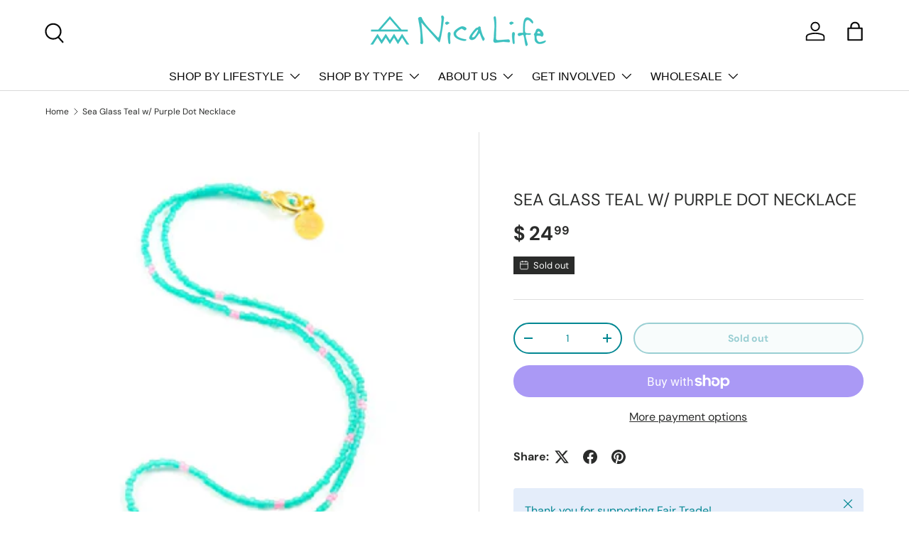

--- FILE ---
content_type: text/javascript; charset=utf-8;
request_url: https://cd.anglerfox.com/app/script/load_script.php?v=1769247213&shop=nica-life.myshopify.com
body_size: 162630
content:
window.storefront_accesstoken = '910534ca040c71ade2e2a397f4383af5';window.SHOPIFY_API_VERSION = '2025-10';window.afDraftOrderDiscount = false;
window.afCartJsonDiscount = false;
window.afkd_url = 'https://cd.anglerfox.com/';
window.reloadAfterDiscount = false;
if(typeof window.CDObj == "undefined") {
    window.afDraftOrderCheckout = true;
    window.CDObj = true;
    !function(e){var t={};function n(o){if(t[o])return t[o].exports;var r=t[o]={i:o,l:!1,exports:{}};return e[o].call(r.exports,r,r.exports,n),r.l=!0,r.exports}n.m=e,n.c=t,n.d=function(e,t,o){n.o(e,t)||Object.defineProperty(e,t,{enumerable:!0,get:o})},n.r=function(e){"undefined"!=typeof Symbol&&Symbol.toStringTag&&Object.defineProperty(e,Symbol.toStringTag,{value:"Module"}),Object.defineProperty(e,"__esModule",{value:!0})},n.t=function(e,t){if(1&t&&(e=n(e)),8&t)return e;if(4&t&&"object"==typeof e&&e&&e.__esModule)return e;var o=Object.create(null);if(n.r(o),Object.defineProperty(o,"default",{enumerable:!0,value:e}),2&t&&"string"!=typeof e)for(var r in e)n.d(o,r,function(t){return e[t]}.bind(null,r));return o},n.n=function(e){var t=e&&e.__esModule?function(){return e.default}:function(){return e};return n.d(t,"a",t),t},n.o=function(e,t){return Object.prototype.hasOwnProperty.call(e,t)},n.p="",n(n.s=239)}([function(e,t,n){var o;
/*!
 * jQuery JavaScript Library v3.4.1
 * https://jquery.com/
 *
 * Includes Sizzle.js
 * https://sizzlejs.com/
 *
 * Copyright JS Foundation and other contributors
 * Released under the MIT license
 * https://jquery.org/license
 *
 * Date: 2019-05-01T21:04Z
 */!function(t,n){"use strict";"object"==typeof e.exports?e.exports=t.document?n(t,!0):function(e){if(!e.document)throw new Error("jQuery requires a window with a document");return n(e)}:n(t)}("undefined"!=typeof window?window:this,(function(n,r){"use strict";var i=[],a=n.document,s=Object.getPrototypeOf,c=i.slice,u=i.concat,l=i.push,d=i.indexOf,f={},p=f.toString,h=f.hasOwnProperty,g=h.toString,m=g.call(Object),v={},y=function(e){return"function"==typeof e&&"number"!=typeof e.nodeType},_=function(e){return null!=e&&e===e.window},b={type:!0,src:!0,nonce:!0,noModule:!0};function x(e,t,n){var o,r,i=(n=n||a).createElement("script");if(i.text=e,t)for(o in b)(r=t[o]||t.getAttribute&&t.getAttribute(o))&&i.setAttribute(o,r);n.head.appendChild(i).parentNode.removeChild(i)}function k(e){return null==e?e+"":"object"==typeof e||"function"==typeof e?f[p.call(e)]||"object":typeof e}var w=function(e,t){return new w.fn.init(e,t)},S=/^[\s\uFEFF\xA0]+|[\s\uFEFF\xA0]+$/g;function C(e){var t=!!e&&"length"in e&&e.length,n=k(e);return!y(e)&&!_(e)&&("array"===n||0===t||"number"==typeof t&&t>0&&t-1 in e)}w.fn=w.prototype={jquery:"3.4.1",constructor:w,length:0,toArray:function(){return c.call(this)},get:function(e){return null==e?c.call(this):e<0?this[e+this.length]:this[e]},pushStack:function(e){var t=w.merge(this.constructor(),e);return t.prevObject=this,t},each:function(e){return w.each(this,e)},map:function(e){return this.pushStack(w.map(this,(function(t,n){return e.call(t,n,t)})))},slice:function(){return this.pushStack(c.apply(this,arguments))},first:function(){return this.eq(0)},last:function(){return this.eq(-1)},eq:function(e){var t=this.length,n=+e+(e<0?t:0);return this.pushStack(n>=0&&n<t?[this[n]]:[])},end:function(){return this.prevObject||this.constructor()},push:l,sort:i.sort,splice:i.splice},w.extend=w.fn.extend=function(){var e,t,n,o,r,i,a=arguments[0]||{},s=1,c=arguments.length,u=!1;for("boolean"==typeof a&&(u=a,a=arguments[s]||{},s++),"object"==typeof a||y(a)||(a={}),s===c&&(a=this,s--);s<c;s++)if(null!=(e=arguments[s]))for(t in e)o=e[t],"__proto__"!==t&&a!==o&&(u&&o&&(w.isPlainObject(o)||(r=Array.isArray(o)))?(n=a[t],i=r&&!Array.isArray(n)?[]:r||w.isPlainObject(n)?n:{},r=!1,a[t]=w.extend(u,i,o)):void 0!==o&&(a[t]=o));return a},w.extend({expando:"jQuery"+("3.4.1"+Math.random()).replace(/\D/g,""),isReady:!0,error:function(e){throw new Error(e)},noop:function(){},isPlainObject:function(e){var t,n;return!(!e||"[object Object]"!==p.call(e))&&(!(t=s(e))||"function"==typeof(n=h.call(t,"constructor")&&t.constructor)&&g.call(n)===m)},isEmptyObject:function(e){var t;for(t in e)return!1;return!0},globalEval:function(e,t){x(e,{nonce:t&&t.nonce})},each:function(e,t){var n,o=0;if(C(e))for(n=e.length;o<n&&!1!==t.call(e[o],o,e[o]);o++);else for(o in e)if(!1===t.call(e[o],o,e[o]))break;return e},trim:function(e){return null==e?"":(e+"").replace(S,"")},makeArray:function(e,t){var n=t||[];return null!=e&&(C(Object(e))?w.merge(n,"string"==typeof e?[e]:e):l.call(n,e)),n},inArray:function(e,t,n){return null==t?-1:d.call(t,e,n)},merge:function(e,t){for(var n=+t.length,o=0,r=e.length;o<n;o++)e[r++]=t[o];return e.length=r,e},grep:function(e,t,n){for(var o=[],r=0,i=e.length,a=!n;r<i;r++)!t(e[r],r)!==a&&o.push(e[r]);return o},map:function(e,t,n){var o,r,i=0,a=[];if(C(e))for(o=e.length;i<o;i++)null!=(r=t(e[i],i,n))&&a.push(r);else for(i in e)null!=(r=t(e[i],i,n))&&a.push(r);return u.apply([],a)},guid:1,support:v}),"function"==typeof Symbol&&(w.fn[Symbol.iterator]=i[Symbol.iterator]),w.each("Boolean Number String Function Array Date RegExp Object Error Symbol".split(" "),(function(e,t){f["[object "+t+"]"]=t.toLowerCase()}));var E=
/*!
 * Sizzle CSS Selector Engine v2.3.4
 * https://sizzlejs.com/
 *
 * Copyright JS Foundation and other contributors
 * Released under the MIT license
 * https://js.foundation/
 *
 * Date: 2019-04-08
 */
function(e){var t,n,o,r,i,a,s,c,u,l,d,f,p,h,g,m,v,y,_,b="sizzle"+1*new Date,x=e.document,k=0,w=0,S=ce(),C=ce(),E=ce(),A=ce(),D=function(e,t){return e===t&&(d=!0),0},T={}.hasOwnProperty,I=[],j=I.pop,L=I.push,O=I.push,P=I.slice,M=function(e,t){for(var n=0,o=e.length;n<o;n++)if(e[n]===t)return n;return-1},N="checked|selected|async|autofocus|autoplay|controls|defer|disabled|hidden|ismap|loop|multiple|open|readonly|required|scoped",B="[\\x20\\t\\r\\n\\f]",F="(?:\\\\.|[\\w-]|[^\0-\\xa0])+",R="\\["+B+"*("+F+")(?:"+B+"*([*^$|!~]?=)"+B+"*(?:'((?:\\\\.|[^\\\\'])*)'|\"((?:\\\\.|[^\\\\\"])*)\"|("+F+"))|)"+B+"*\\]",q=":("+F+")(?:\\((('((?:\\\\.|[^\\\\'])*)'|\"((?:\\\\.|[^\\\\\"])*)\")|((?:\\\\.|[^\\\\()[\\]]|"+R+")*)|.*)\\)|)",H=new RegExp(B+"+","g"),U=new RegExp("^"+B+"+|((?:^|[^\\\\])(?:\\\\.)*)"+B+"+$","g"),z=new RegExp("^"+B+"*,"+B+"*"),J=new RegExp("^"+B+"*([>+~]|"+B+")"+B+"*"),V=new RegExp(B+"|>"),W=new RegExp(q),K=new RegExp("^"+F+"$"),Y={ID:new RegExp("^#("+F+")"),CLASS:new RegExp("^\\.("+F+")"),TAG:new RegExp("^("+F+"|[*])"),ATTR:new RegExp("^"+R),PSEUDO:new RegExp("^"+q),CHILD:new RegExp("^:(only|first|last|nth|nth-last)-(child|of-type)(?:\\("+B+"*(even|odd|(([+-]|)(\\d*)n|)"+B+"*(?:([+-]|)"+B+"*(\\d+)|))"+B+"*\\)|)","i"),bool:new RegExp("^(?:"+N+")$","i"),needsContext:new RegExp("^"+B+"*[>+~]|:(even|odd|eq|gt|lt|nth|first|last)(?:\\("+B+"*((?:-\\d)?\\d*)"+B+"*\\)|)(?=[^-]|$)","i")},G=/HTML$/i,$=/^(?:input|select|textarea|button)$/i,Q=/^h\d$/i,X=/^[^{]+\{\s*\[native \w/,Z=/^(?:#([\w-]+)|(\w+)|\.([\w-]+))$/,ee=/[+~]/,te=new RegExp("\\\\([\\da-f]{1,6}"+B+"?|("+B+")|.)","ig"),ne=function(e,t,n){var o="0x"+t-65536;return o!=o||n?t:o<0?String.fromCharCode(o+65536):String.fromCharCode(o>>10|55296,1023&o|56320)},oe=/([\0-\x1f\x7f]|^-?\d)|^-$|[^\0-\x1f\x7f-\uFFFF\w-]/g,re=function(e,t){return t?"\0"===e?"�":e.slice(0,-1)+"\\"+e.charCodeAt(e.length-1).toString(16)+" ":"\\"+e},ie=function(){f()},ae=be((function(e){return!0===e.disabled&&"fieldset"===e.nodeName.toLowerCase()}),{dir:"parentNode",next:"legend"});try{O.apply(I=P.call(x.childNodes),x.childNodes),I[x.childNodes.length].nodeType}catch(e){O={apply:I.length?function(e,t){L.apply(e,P.call(t))}:function(e,t){for(var n=e.length,o=0;e[n++]=t[o++];);e.length=n-1}}}function se(e,t,o,r){var i,s,u,l,d,h,v,y=t&&t.ownerDocument,k=t?t.nodeType:9;if(o=o||[],"string"!=typeof e||!e||1!==k&&9!==k&&11!==k)return o;if(!r&&((t?t.ownerDocument||t:x)!==p&&f(t),t=t||p,g)){if(11!==k&&(d=Z.exec(e)))if(i=d[1]){if(9===k){if(!(u=t.getElementById(i)))return o;if(u.id===i)return o.push(u),o}else if(y&&(u=y.getElementById(i))&&_(t,u)&&u.id===i)return o.push(u),o}else{if(d[2])return O.apply(o,t.getElementsByTagName(e)),o;if((i=d[3])&&n.getElementsByClassName&&t.getElementsByClassName)return O.apply(o,t.getElementsByClassName(i)),o}if(n.qsa&&!A[e+" "]&&(!m||!m.test(e))&&(1!==k||"object"!==t.nodeName.toLowerCase())){if(v=e,y=t,1===k&&V.test(e)){for((l=t.getAttribute("id"))?l=l.replace(oe,re):t.setAttribute("id",l=b),s=(h=a(e)).length;s--;)h[s]="#"+l+" "+_e(h[s]);v=h.join(","),y=ee.test(e)&&ve(t.parentNode)||t}try{return O.apply(o,y.querySelectorAll(v)),o}catch(t){A(e,!0)}finally{l===b&&t.removeAttribute("id")}}}return c(e.replace(U,"$1"),t,o,r)}function ce(){var e=[];return function t(n,r){return e.push(n+" ")>o.cacheLength&&delete t[e.shift()],t[n+" "]=r}}function ue(e){return e[b]=!0,e}function le(e){var t=p.createElement("fieldset");try{return!!e(t)}catch(e){return!1}finally{t.parentNode&&t.parentNode.removeChild(t),t=null}}function de(e,t){for(var n=e.split("|"),r=n.length;r--;)o.attrHandle[n[r]]=t}function fe(e,t){var n=t&&e,o=n&&1===e.nodeType&&1===t.nodeType&&e.sourceIndex-t.sourceIndex;if(o)return o;if(n)for(;n=n.nextSibling;)if(n===t)return-1;return e?1:-1}function pe(e){return function(t){return"input"===t.nodeName.toLowerCase()&&t.type===e}}function he(e){return function(t){var n=t.nodeName.toLowerCase();return("input"===n||"button"===n)&&t.type===e}}function ge(e){return function(t){return"form"in t?t.parentNode&&!1===t.disabled?"label"in t?"label"in t.parentNode?t.parentNode.disabled===e:t.disabled===e:t.isDisabled===e||t.isDisabled!==!e&&ae(t)===e:t.disabled===e:"label"in t&&t.disabled===e}}function me(e){return ue((function(t){return t=+t,ue((function(n,o){for(var r,i=e([],n.length,t),a=i.length;a--;)n[r=i[a]]&&(n[r]=!(o[r]=n[r]))}))}))}function ve(e){return e&&void 0!==e.getElementsByTagName&&e}for(t in n=se.support={},i=se.isXML=function(e){var t=e.namespaceURI,n=(e.ownerDocument||e).documentElement;return!G.test(t||n&&n.nodeName||"HTML")},f=se.setDocument=function(e){var t,r,a=e?e.ownerDocument||e:x;return a!==p&&9===a.nodeType&&a.documentElement?(h=(p=a).documentElement,g=!i(p),x!==p&&(r=p.defaultView)&&r.top!==r&&(r.addEventListener?r.addEventListener("unload",ie,!1):r.attachEvent&&r.attachEvent("onunload",ie)),n.attributes=le((function(e){return e.className="i",!e.getAttribute("className")})),n.getElementsByTagName=le((function(e){return e.appendChild(p.createComment("")),!e.getElementsByTagName("*").length})),n.getElementsByClassName=X.test(p.getElementsByClassName),n.getById=le((function(e){return h.appendChild(e).id=b,!p.getElementsByName||!p.getElementsByName(b).length})),n.getById?(o.filter.ID=function(e){var t=e.replace(te,ne);return function(e){return e.getAttribute("id")===t}},o.find.ID=function(e,t){if(void 0!==t.getElementById&&g){var n=t.getElementById(e);return n?[n]:[]}}):(o.filter.ID=function(e){var t=e.replace(te,ne);return function(e){var n=void 0!==e.getAttributeNode&&e.getAttributeNode("id");return n&&n.value===t}},o.find.ID=function(e,t){if(void 0!==t.getElementById&&g){var n,o,r,i=t.getElementById(e);if(i){if((n=i.getAttributeNode("id"))&&n.value===e)return[i];for(r=t.getElementsByName(e),o=0;i=r[o++];)if((n=i.getAttributeNode("id"))&&n.value===e)return[i]}return[]}}),o.find.TAG=n.getElementsByTagName?function(e,t){return void 0!==t.getElementsByTagName?t.getElementsByTagName(e):n.qsa?t.querySelectorAll(e):void 0}:function(e,t){var n,o=[],r=0,i=t.getElementsByTagName(e);if("*"===e){for(;n=i[r++];)1===n.nodeType&&o.push(n);return o}return i},o.find.CLASS=n.getElementsByClassName&&function(e,t){if(void 0!==t.getElementsByClassName&&g)return t.getElementsByClassName(e)},v=[],m=[],(n.qsa=X.test(p.querySelectorAll))&&(le((function(e){h.appendChild(e).innerHTML="<a id='"+b+"'></a><select id='"+b+"-\r\\' msallowcapture=''><option selected=''></option></select>",e.querySelectorAll("[msallowcapture^='']").length&&m.push("[*^$]="+B+"*(?:''|\"\")"),e.querySelectorAll("[selected]").length||m.push("\\["+B+"*(?:value|"+N+")"),e.querySelectorAll("[id~="+b+"-]").length||m.push("~="),e.querySelectorAll(":checked").length||m.push(":checked"),e.querySelectorAll("a#"+b+"+*").length||m.push(".#.+[+~]")})),le((function(e){e.innerHTML="<a href='' disabled='disabled'></a><select disabled='disabled'><option/></select>";var t=p.createElement("input");t.setAttribute("type","hidden"),e.appendChild(t).setAttribute("name","D"),e.querySelectorAll("[name=d]").length&&m.push("name"+B+"*[*^$|!~]?="),2!==e.querySelectorAll(":enabled").length&&m.push(":enabled",":disabled"),h.appendChild(e).disabled=!0,2!==e.querySelectorAll(":disabled").length&&m.push(":enabled",":disabled"),e.querySelectorAll("*,:x"),m.push(",.*:")}))),(n.matchesSelector=X.test(y=h.matches||h.webkitMatchesSelector||h.mozMatchesSelector||h.oMatchesSelector||h.msMatchesSelector))&&le((function(e){n.disconnectedMatch=y.call(e,"*"),y.call(e,"[s!='']:x"),v.push("!=",q)})),m=m.length&&new RegExp(m.join("|")),v=v.length&&new RegExp(v.join("|")),t=X.test(h.compareDocumentPosition),_=t||X.test(h.contains)?function(e,t){var n=9===e.nodeType?e.documentElement:e,o=t&&t.parentNode;return e===o||!(!o||1!==o.nodeType||!(n.contains?n.contains(o):e.compareDocumentPosition&&16&e.compareDocumentPosition(o)))}:function(e,t){if(t)for(;t=t.parentNode;)if(t===e)return!0;return!1},D=t?function(e,t){if(e===t)return d=!0,0;var o=!e.compareDocumentPosition-!t.compareDocumentPosition;return o||(1&(o=(e.ownerDocument||e)===(t.ownerDocument||t)?e.compareDocumentPosition(t):1)||!n.sortDetached&&t.compareDocumentPosition(e)===o?e===p||e.ownerDocument===x&&_(x,e)?-1:t===p||t.ownerDocument===x&&_(x,t)?1:l?M(l,e)-M(l,t):0:4&o?-1:1)}:function(e,t){if(e===t)return d=!0,0;var n,o=0,r=e.parentNode,i=t.parentNode,a=[e],s=[t];if(!r||!i)return e===p?-1:t===p?1:r?-1:i?1:l?M(l,e)-M(l,t):0;if(r===i)return fe(e,t);for(n=e;n=n.parentNode;)a.unshift(n);for(n=t;n=n.parentNode;)s.unshift(n);for(;a[o]===s[o];)o++;return o?fe(a[o],s[o]):a[o]===x?-1:s[o]===x?1:0},p):p},se.matches=function(e,t){return se(e,null,null,t)},se.matchesSelector=function(e,t){if((e.ownerDocument||e)!==p&&f(e),n.matchesSelector&&g&&!A[t+" "]&&(!v||!v.test(t))&&(!m||!m.test(t)))try{var o=y.call(e,t);if(o||n.disconnectedMatch||e.document&&11!==e.document.nodeType)return o}catch(e){A(t,!0)}return se(t,p,null,[e]).length>0},se.contains=function(e,t){return(e.ownerDocument||e)!==p&&f(e),_(e,t)},se.attr=function(e,t){(e.ownerDocument||e)!==p&&f(e);var r=o.attrHandle[t.toLowerCase()],i=r&&T.call(o.attrHandle,t.toLowerCase())?r(e,t,!g):void 0;return void 0!==i?i:n.attributes||!g?e.getAttribute(t):(i=e.getAttributeNode(t))&&i.specified?i.value:null},se.escape=function(e){return(e+"").replace(oe,re)},se.error=function(e){throw new Error("Syntax error, unrecognized expression: "+e)},se.uniqueSort=function(e){var t,o=[],r=0,i=0;if(d=!n.detectDuplicates,l=!n.sortStable&&e.slice(0),e.sort(D),d){for(;t=e[i++];)t===e[i]&&(r=o.push(i));for(;r--;)e.splice(o[r],1)}return l=null,e},r=se.getText=function(e){var t,n="",o=0,i=e.nodeType;if(i){if(1===i||9===i||11===i){if("string"==typeof e.textContent)return e.textContent;for(e=e.firstChild;e;e=e.nextSibling)n+=r(e)}else if(3===i||4===i)return e.nodeValue}else for(;t=e[o++];)n+=r(t);return n},(o=se.selectors={cacheLength:50,createPseudo:ue,match:Y,attrHandle:{},find:{},relative:{">":{dir:"parentNode",first:!0}," ":{dir:"parentNode"},"+":{dir:"previousSibling",first:!0},"~":{dir:"previousSibling"}},preFilter:{ATTR:function(e){return e[1]=e[1].replace(te,ne),e[3]=(e[3]||e[4]||e[5]||"").replace(te,ne),"~="===e[2]&&(e[3]=" "+e[3]+" "),e.slice(0,4)},CHILD:function(e){return e[1]=e[1].toLowerCase(),"nth"===e[1].slice(0,3)?(e[3]||se.error(e[0]),e[4]=+(e[4]?e[5]+(e[6]||1):2*("even"===e[3]||"odd"===e[3])),e[5]=+(e[7]+e[8]||"odd"===e[3])):e[3]&&se.error(e[0]),e},PSEUDO:function(e){var t,n=!e[6]&&e[2];return Y.CHILD.test(e[0])?null:(e[3]?e[2]=e[4]||e[5]||"":n&&W.test(n)&&(t=a(n,!0))&&(t=n.indexOf(")",n.length-t)-n.length)&&(e[0]=e[0].slice(0,t),e[2]=n.slice(0,t)),e.slice(0,3))}},filter:{TAG:function(e){var t=e.replace(te,ne).toLowerCase();return"*"===e?function(){return!0}:function(e){return e.nodeName&&e.nodeName.toLowerCase()===t}},CLASS:function(e){var t=S[e+" "];return t||(t=new RegExp("(^|"+B+")"+e+"("+B+"|$)"))&&S(e,(function(e){return t.test("string"==typeof e.className&&e.className||void 0!==e.getAttribute&&e.getAttribute("class")||"")}))},ATTR:function(e,t,n){return function(o){var r=se.attr(o,e);return null==r?"!="===t:!t||(r+="","="===t?r===n:"!="===t?r!==n:"^="===t?n&&0===r.indexOf(n):"*="===t?n&&r.indexOf(n)>-1:"$="===t?n&&r.slice(-n.length)===n:"~="===t?(" "+r.replace(H," ")+" ").indexOf(n)>-1:"|="===t&&(r===n||r.slice(0,n.length+1)===n+"-"))}},CHILD:function(e,t,n,o,r){var i="nth"!==e.slice(0,3),a="last"!==e.slice(-4),s="of-type"===t;return 1===o&&0===r?function(e){return!!e.parentNode}:function(t,n,c){var u,l,d,f,p,h,g=i!==a?"nextSibling":"previousSibling",m=t.parentNode,v=s&&t.nodeName.toLowerCase(),y=!c&&!s,_=!1;if(m){if(i){for(;g;){for(f=t;f=f[g];)if(s?f.nodeName.toLowerCase()===v:1===f.nodeType)return!1;h=g="only"===e&&!h&&"nextSibling"}return!0}if(h=[a?m.firstChild:m.lastChild],a&&y){for(_=(p=(u=(l=(d=(f=m)[b]||(f[b]={}))[f.uniqueID]||(d[f.uniqueID]={}))[e]||[])[0]===k&&u[1])&&u[2],f=p&&m.childNodes[p];f=++p&&f&&f[g]||(_=p=0)||h.pop();)if(1===f.nodeType&&++_&&f===t){l[e]=[k,p,_];break}}else if(y&&(_=p=(u=(l=(d=(f=t)[b]||(f[b]={}))[f.uniqueID]||(d[f.uniqueID]={}))[e]||[])[0]===k&&u[1]),!1===_)for(;(f=++p&&f&&f[g]||(_=p=0)||h.pop())&&((s?f.nodeName.toLowerCase()!==v:1!==f.nodeType)||!++_||(y&&((l=(d=f[b]||(f[b]={}))[f.uniqueID]||(d[f.uniqueID]={}))[e]=[k,_]),f!==t)););return(_-=r)===o||_%o==0&&_/o>=0}}},PSEUDO:function(e,t){var n,r=o.pseudos[e]||o.setFilters[e.toLowerCase()]||se.error("unsupported pseudo: "+e);return r[b]?r(t):r.length>1?(n=[e,e,"",t],o.setFilters.hasOwnProperty(e.toLowerCase())?ue((function(e,n){for(var o,i=r(e,t),a=i.length;a--;)e[o=M(e,i[a])]=!(n[o]=i[a])})):function(e){return r(e,0,n)}):r}},pseudos:{not:ue((function(e){var t=[],n=[],o=s(e.replace(U,"$1"));return o[b]?ue((function(e,t,n,r){for(var i,a=o(e,null,r,[]),s=e.length;s--;)(i=a[s])&&(e[s]=!(t[s]=i))})):function(e,r,i){return t[0]=e,o(t,null,i,n),t[0]=null,!n.pop()}})),has:ue((function(e){return function(t){return se(e,t).length>0}})),contains:ue((function(e){return e=e.replace(te,ne),function(t){return(t.textContent||r(t)).indexOf(e)>-1}})),lang:ue((function(e){return K.test(e||"")||se.error("unsupported lang: "+e),e=e.replace(te,ne).toLowerCase(),function(t){var n;do{if(n=g?t.lang:t.getAttribute("xml:lang")||t.getAttribute("lang"))return(n=n.toLowerCase())===e||0===n.indexOf(e+"-")}while((t=t.parentNode)&&1===t.nodeType);return!1}})),target:function(t){var n=e.location&&e.location.hash;return n&&n.slice(1)===t.id},root:function(e){return e===h},focus:function(e){return e===p.activeElement&&(!p.hasFocus||p.hasFocus())&&!!(e.type||e.href||~e.tabIndex)},enabled:ge(!1),disabled:ge(!0),checked:function(e){var t=e.nodeName.toLowerCase();return"input"===t&&!!e.checked||"option"===t&&!!e.selected},selected:function(e){return e.parentNode&&e.parentNode.selectedIndex,!0===e.selected},empty:function(e){for(e=e.firstChild;e;e=e.nextSibling)if(e.nodeType<6)return!1;return!0},parent:function(e){return!o.pseudos.empty(e)},header:function(e){return Q.test(e.nodeName)},input:function(e){return $.test(e.nodeName)},button:function(e){var t=e.nodeName.toLowerCase();return"input"===t&&"button"===e.type||"button"===t},text:function(e){var t;return"input"===e.nodeName.toLowerCase()&&"text"===e.type&&(null==(t=e.getAttribute("type"))||"text"===t.toLowerCase())},first:me((function(){return[0]})),last:me((function(e,t){return[t-1]})),eq:me((function(e,t,n){return[n<0?n+t:n]})),even:me((function(e,t){for(var n=0;n<t;n+=2)e.push(n);return e})),odd:me((function(e,t){for(var n=1;n<t;n+=2)e.push(n);return e})),lt:me((function(e,t,n){for(var o=n<0?n+t:n>t?t:n;--o>=0;)e.push(o);return e})),gt:me((function(e,t,n){for(var o=n<0?n+t:n;++o<t;)e.push(o);return e}))}}).pseudos.nth=o.pseudos.eq,{radio:!0,checkbox:!0,file:!0,password:!0,image:!0})o.pseudos[t]=pe(t);for(t in{submit:!0,reset:!0})o.pseudos[t]=he(t);function ye(){}function _e(e){for(var t=0,n=e.length,o="";t<n;t++)o+=e[t].value;return o}function be(e,t,n){var o=t.dir,r=t.next,i=r||o,a=n&&"parentNode"===i,s=w++;return t.first?function(t,n,r){for(;t=t[o];)if(1===t.nodeType||a)return e(t,n,r);return!1}:function(t,n,c){var u,l,d,f=[k,s];if(c){for(;t=t[o];)if((1===t.nodeType||a)&&e(t,n,c))return!0}else for(;t=t[o];)if(1===t.nodeType||a)if(l=(d=t[b]||(t[b]={}))[t.uniqueID]||(d[t.uniqueID]={}),r&&r===t.nodeName.toLowerCase())t=t[o]||t;else{if((u=l[i])&&u[0]===k&&u[1]===s)return f[2]=u[2];if(l[i]=f,f[2]=e(t,n,c))return!0}return!1}}function xe(e){return e.length>1?function(t,n,o){for(var r=e.length;r--;)if(!e[r](t,n,o))return!1;return!0}:e[0]}function ke(e,t,n,o,r){for(var i,a=[],s=0,c=e.length,u=null!=t;s<c;s++)(i=e[s])&&(n&&!n(i,o,r)||(a.push(i),u&&t.push(s)));return a}function we(e,t,n,o,r,i){return o&&!o[b]&&(o=we(o)),r&&!r[b]&&(r=we(r,i)),ue((function(i,a,s,c){var u,l,d,f=[],p=[],h=a.length,g=i||function(e,t,n){for(var o=0,r=t.length;o<r;o++)se(e,t[o],n);return n}(t||"*",s.nodeType?[s]:s,[]),m=!e||!i&&t?g:ke(g,f,e,s,c),v=n?r||(i?e:h||o)?[]:a:m;if(n&&n(m,v,s,c),o)for(u=ke(v,p),o(u,[],s,c),l=u.length;l--;)(d=u[l])&&(v[p[l]]=!(m[p[l]]=d));if(i){if(r||e){if(r){for(u=[],l=v.length;l--;)(d=v[l])&&u.push(m[l]=d);r(null,v=[],u,c)}for(l=v.length;l--;)(d=v[l])&&(u=r?M(i,d):f[l])>-1&&(i[u]=!(a[u]=d))}}else v=ke(v===a?v.splice(h,v.length):v),r?r(null,a,v,c):O.apply(a,v)}))}function Se(e){for(var t,n,r,i=e.length,a=o.relative[e[0].type],s=a||o.relative[" "],c=a?1:0,l=be((function(e){return e===t}),s,!0),d=be((function(e){return M(t,e)>-1}),s,!0),f=[function(e,n,o){var r=!a&&(o||n!==u)||((t=n).nodeType?l(e,n,o):d(e,n,o));return t=null,r}];c<i;c++)if(n=o.relative[e[c].type])f=[be(xe(f),n)];else{if((n=o.filter[e[c].type].apply(null,e[c].matches))[b]){for(r=++c;r<i&&!o.relative[e[r].type];r++);return we(c>1&&xe(f),c>1&&_e(e.slice(0,c-1).concat({value:" "===e[c-2].type?"*":""})).replace(U,"$1"),n,c<r&&Se(e.slice(c,r)),r<i&&Se(e=e.slice(r)),r<i&&_e(e))}f.push(n)}return xe(f)}return ye.prototype=o.filters=o.pseudos,o.setFilters=new ye,a=se.tokenize=function(e,t){var n,r,i,a,s,c,u,l=C[e+" "];if(l)return t?0:l.slice(0);for(s=e,c=[],u=o.preFilter;s;){for(a in n&&!(r=z.exec(s))||(r&&(s=s.slice(r[0].length)||s),c.push(i=[])),n=!1,(r=J.exec(s))&&(n=r.shift(),i.push({value:n,type:r[0].replace(U," ")}),s=s.slice(n.length)),o.filter)!(r=Y[a].exec(s))||u[a]&&!(r=u[a](r))||(n=r.shift(),i.push({value:n,type:a,matches:r}),s=s.slice(n.length));if(!n)break}return t?s.length:s?se.error(e):C(e,c).slice(0)},s=se.compile=function(e,t){var n,r=[],i=[],s=E[e+" "];if(!s){for(t||(t=a(e)),n=t.length;n--;)(s=Se(t[n]))[b]?r.push(s):i.push(s);(s=E(e,function(e,t){var n=t.length>0,r=e.length>0,i=function(i,a,s,c,l){var d,h,m,v=0,y="0",_=i&&[],b=[],x=u,w=i||r&&o.find.TAG("*",l),S=k+=null==x?1:Math.random()||.1,C=w.length;for(l&&(u=a===p||a||l);y!==C&&null!=(d=w[y]);y++){if(r&&d){for(h=0,a||d.ownerDocument===p||(f(d),s=!g);m=e[h++];)if(m(d,a||p,s)){c.push(d);break}l&&(k=S)}n&&((d=!m&&d)&&v--,i&&_.push(d))}if(v+=y,n&&y!==v){for(h=0;m=t[h++];)m(_,b,a,s);if(i){if(v>0)for(;y--;)_[y]||b[y]||(b[y]=j.call(c));b=ke(b)}O.apply(c,b),l&&!i&&b.length>0&&v+t.length>1&&se.uniqueSort(c)}return l&&(k=S,u=x),_};return n?ue(i):i}(i,r))).selector=e}return s},c=se.select=function(e,t,n,r){var i,c,u,l,d,f="function"==typeof e&&e,p=!r&&a(e=f.selector||e);if(n=n||[],1===p.length){if((c=p[0]=p[0].slice(0)).length>2&&"ID"===(u=c[0]).type&&9===t.nodeType&&g&&o.relative[c[1].type]){if(!(t=(o.find.ID(u.matches[0].replace(te,ne),t)||[])[0]))return n;f&&(t=t.parentNode),e=e.slice(c.shift().value.length)}for(i=Y.needsContext.test(e)?0:c.length;i--&&(u=c[i],!o.relative[l=u.type]);)if((d=o.find[l])&&(r=d(u.matches[0].replace(te,ne),ee.test(c[0].type)&&ve(t.parentNode)||t))){if(c.splice(i,1),!(e=r.length&&_e(c)))return O.apply(n,r),n;break}}return(f||s(e,p))(r,t,!g,n,!t||ee.test(e)&&ve(t.parentNode)||t),n},n.sortStable=b.split("").sort(D).join("")===b,n.detectDuplicates=!!d,f(),n.sortDetached=le((function(e){return 1&e.compareDocumentPosition(p.createElement("fieldset"))})),le((function(e){return e.innerHTML="<a href='#'></a>","#"===e.firstChild.getAttribute("href")}))||de("type|href|height|width",(function(e,t,n){if(!n)return e.getAttribute(t,"type"===t.toLowerCase()?1:2)})),n.attributes&&le((function(e){return e.innerHTML="<input/>",e.firstChild.setAttribute("value",""),""===e.firstChild.getAttribute("value")}))||de("value",(function(e,t,n){if(!n&&"input"===e.nodeName.toLowerCase())return e.defaultValue})),le((function(e){return null==e.getAttribute("disabled")}))||de(N,(function(e,t,n){var o;if(!n)return!0===e[t]?t.toLowerCase():(o=e.getAttributeNode(t))&&o.specified?o.value:null})),se}(n);w.find=E,w.expr=E.selectors,w.expr[":"]=w.expr.pseudos,w.uniqueSort=w.unique=E.uniqueSort,w.text=E.getText,w.isXMLDoc=E.isXML,w.contains=E.contains,w.escapeSelector=E.escape;var A=function(e,t,n){for(var o=[],r=void 0!==n;(e=e[t])&&9!==e.nodeType;)if(1===e.nodeType){if(r&&w(e).is(n))break;o.push(e)}return o},D=function(e,t){for(var n=[];e;e=e.nextSibling)1===e.nodeType&&e!==t&&n.push(e);return n},T=w.expr.match.needsContext;function I(e,t){return e.nodeName&&e.nodeName.toLowerCase()===t.toLowerCase()}var j=/^<([a-z][^\/\0>:\x20\t\r\n\f]*)[\x20\t\r\n\f]*\/?>(?:<\/\1>|)$/i;function L(e,t,n){return y(t)?w.grep(e,(function(e,o){return!!t.call(e,o,e)!==n})):t.nodeType?w.grep(e,(function(e){return e===t!==n})):"string"!=typeof t?w.grep(e,(function(e){return d.call(t,e)>-1!==n})):w.filter(t,e,n)}w.filter=function(e,t,n){var o=t[0];return n&&(e=":not("+e+")"),1===t.length&&1===o.nodeType?w.find.matchesSelector(o,e)?[o]:[]:w.find.matches(e,w.grep(t,(function(e){return 1===e.nodeType})))},w.fn.extend({find:function(e){var t,n,o=this.length,r=this;if("string"!=typeof e)return this.pushStack(w(e).filter((function(){for(t=0;t<o;t++)if(w.contains(r[t],this))return!0})));for(n=this.pushStack([]),t=0;t<o;t++)w.find(e,r[t],n);return o>1?w.uniqueSort(n):n},filter:function(e){return this.pushStack(L(this,e||[],!1))},not:function(e){return this.pushStack(L(this,e||[],!0))},is:function(e){return!!L(this,"string"==typeof e&&T.test(e)?w(e):e||[],!1).length}});var O,P=/^(?:\s*(<[\w\W]+>)[^>]*|#([\w-]+))$/;(w.fn.init=function(e,t,n){var o,r;if(!e)return this;if(n=n||O,"string"==typeof e){if(!(o="<"===e[0]&&">"===e[e.length-1]&&e.length>=3?[null,e,null]:P.exec(e))||!o[1]&&t)return!t||t.jquery?(t||n).find(e):this.constructor(t).find(e);if(o[1]){if(t=t instanceof w?t[0]:t,w.merge(this,w.parseHTML(o[1],t&&t.nodeType?t.ownerDocument||t:a,!0)),j.test(o[1])&&w.isPlainObject(t))for(o in t)y(this[o])?this[o](t[o]):this.attr(o,t[o]);return this}return(r=a.getElementById(o[2]))&&(this[0]=r,this.length=1),this}return e.nodeType?(this[0]=e,this.length=1,this):y(e)?void 0!==n.ready?n.ready(e):e(w):w.makeArray(e,this)}).prototype=w.fn,O=w(a);var M=/^(?:parents|prev(?:Until|All))/,N={children:!0,contents:!0,next:!0,prev:!0};function B(e,t){for(;(e=e[t])&&1!==e.nodeType;);return e}w.fn.extend({has:function(e){var t=w(e,this),n=t.length;return this.filter((function(){for(var e=0;e<n;e++)if(w.contains(this,t[e]))return!0}))},closest:function(e,t){var n,o=0,r=this.length,i=[],a="string"!=typeof e&&w(e);if(!T.test(e))for(;o<r;o++)for(n=this[o];n&&n!==t;n=n.parentNode)if(n.nodeType<11&&(a?a.index(n)>-1:1===n.nodeType&&w.find.matchesSelector(n,e))){i.push(n);break}return this.pushStack(i.length>1?w.uniqueSort(i):i)},index:function(e){return e?"string"==typeof e?d.call(w(e),this[0]):d.call(this,e.jquery?e[0]:e):this[0]&&this[0].parentNode?this.first().prevAll().length:-1},add:function(e,t){return this.pushStack(w.uniqueSort(w.merge(this.get(),w(e,t))))},addBack:function(e){return this.add(null==e?this.prevObject:this.prevObject.filter(e))}}),w.each({parent:function(e){var t=e.parentNode;return t&&11!==t.nodeType?t:null},parents:function(e){return A(e,"parentNode")},parentsUntil:function(e,t,n){return A(e,"parentNode",n)},next:function(e){return B(e,"nextSibling")},prev:function(e){return B(e,"previousSibling")},nextAll:function(e){return A(e,"nextSibling")},prevAll:function(e){return A(e,"previousSibling")},nextUntil:function(e,t,n){return A(e,"nextSibling",n)},prevUntil:function(e,t,n){return A(e,"previousSibling",n)},siblings:function(e){return D((e.parentNode||{}).firstChild,e)},children:function(e){return D(e.firstChild)},contents:function(e){return void 0!==e.contentDocument?e.contentDocument:(I(e,"template")&&(e=e.content||e),w.merge([],e.childNodes))}},(function(e,t){w.fn[e]=function(n,o){var r=w.map(this,t,n);return"Until"!==e.slice(-5)&&(o=n),o&&"string"==typeof o&&(r=w.filter(o,r)),this.length>1&&(N[e]||w.uniqueSort(r),M.test(e)&&r.reverse()),this.pushStack(r)}}));var F=/[^\x20\t\r\n\f]+/g;function R(e){return e}function q(e){throw e}function H(e,t,n,o){var r;try{e&&y(r=e.promise)?r.call(e).done(t).fail(n):e&&y(r=e.then)?r.call(e,t,n):t.apply(void 0,[e].slice(o))}catch(e){n.apply(void 0,[e])}}w.Callbacks=function(e){e="string"==typeof e?function(e){var t={};return w.each(e.match(F)||[],(function(e,n){t[n]=!0})),t}(e):w.extend({},e);var t,n,o,r,i=[],a=[],s=-1,c=function(){for(r=r||e.once,o=t=!0;a.length;s=-1)for(n=a.shift();++s<i.length;)!1===i[s].apply(n[0],n[1])&&e.stopOnFalse&&(s=i.length,n=!1);e.memory||(n=!1),t=!1,r&&(i=n?[]:"")},u={add:function(){return i&&(n&&!t&&(s=i.length-1,a.push(n)),function t(n){w.each(n,(function(n,o){y(o)?e.unique&&u.has(o)||i.push(o):o&&o.length&&"string"!==k(o)&&t(o)}))}(arguments),n&&!t&&c()),this},remove:function(){return w.each(arguments,(function(e,t){for(var n;(n=w.inArray(t,i,n))>-1;)i.splice(n,1),n<=s&&s--})),this},has:function(e){return e?w.inArray(e,i)>-1:i.length>0},empty:function(){return i&&(i=[]),this},disable:function(){return r=a=[],i=n="",this},disabled:function(){return!i},lock:function(){return r=a=[],n||t||(i=n=""),this},locked:function(){return!!r},fireWith:function(e,n){return r||(n=[e,(n=n||[]).slice?n.slice():n],a.push(n),t||c()),this},fire:function(){return u.fireWith(this,arguments),this},fired:function(){return!!o}};return u},w.extend({Deferred:function(e){var t=[["notify","progress",w.Callbacks("memory"),w.Callbacks("memory"),2],["resolve","done",w.Callbacks("once memory"),w.Callbacks("once memory"),0,"resolved"],["reject","fail",w.Callbacks("once memory"),w.Callbacks("once memory"),1,"rejected"]],o="pending",r={state:function(){return o},always:function(){return i.done(arguments).fail(arguments),this},catch:function(e){return r.then(null,e)},pipe:function(){var e=arguments;return w.Deferred((function(n){w.each(t,(function(t,o){var r=y(e[o[4]])&&e[o[4]];i[o[1]]((function(){var e=r&&r.apply(this,arguments);e&&y(e.promise)?e.promise().progress(n.notify).done(n.resolve).fail(n.reject):n[o[0]+"With"](this,r?[e]:arguments)}))})),e=null})).promise()},then:function(e,o,r){var i=0;function a(e,t,o,r){return function(){var s=this,c=arguments,u=function(){var n,u;if(!(e<i)){if((n=o.apply(s,c))===t.promise())throw new TypeError("Thenable self-resolution");u=n&&("object"==typeof n||"function"==typeof n)&&n.then,y(u)?r?u.call(n,a(i,t,R,r),a(i,t,q,r)):(i++,u.call(n,a(i,t,R,r),a(i,t,q,r),a(i,t,R,t.notifyWith))):(o!==R&&(s=void 0,c=[n]),(r||t.resolveWith)(s,c))}},l=r?u:function(){try{u()}catch(n){w.Deferred.exceptionHook&&w.Deferred.exceptionHook(n,l.stackTrace),e+1>=i&&(o!==q&&(s=void 0,c=[n]),t.rejectWith(s,c))}};e?l():(w.Deferred.getStackHook&&(l.stackTrace=w.Deferred.getStackHook()),n.setTimeout(l))}}return w.Deferred((function(n){t[0][3].add(a(0,n,y(r)?r:R,n.notifyWith)),t[1][3].add(a(0,n,y(e)?e:R)),t[2][3].add(a(0,n,y(o)?o:q))})).promise()},promise:function(e){return null!=e?w.extend(e,r):r}},i={};return w.each(t,(function(e,n){var a=n[2],s=n[5];r[n[1]]=a.add,s&&a.add((function(){o=s}),t[3-e][2].disable,t[3-e][3].disable,t[0][2].lock,t[0][3].lock),a.add(n[3].fire),i[n[0]]=function(){return i[n[0]+"With"](this===i?void 0:this,arguments),this},i[n[0]+"With"]=a.fireWith})),r.promise(i),e&&e.call(i,i),i},when:function(e){var t=arguments.length,n=t,o=Array(n),r=c.call(arguments),i=w.Deferred(),a=function(e){return function(n){o[e]=this,r[e]=arguments.length>1?c.call(arguments):n,--t||i.resolveWith(o,r)}};if(t<=1&&(H(e,i.done(a(n)).resolve,i.reject,!t),"pending"===i.state()||y(r[n]&&r[n].then)))return i.then();for(;n--;)H(r[n],a(n),i.reject);return i.promise()}});var U=/^(Eval|Internal|Range|Reference|Syntax|Type|URI)Error$/;w.Deferred.exceptionHook=function(e,t){n.console&&n.console.warn&&e&&U.test(e.name)&&n.console.warn("jQuery.Deferred exception: "+e.message,e.stack,t)},w.readyException=function(e){n.setTimeout((function(){throw e}))};var z=w.Deferred();function J(){a.removeEventListener("DOMContentLoaded",J),n.removeEventListener("load",J),w.ready()}w.fn.ready=function(e){return z.then(e).catch((function(e){w.readyException(e)})),this},w.extend({isReady:!1,readyWait:1,ready:function(e){(!0===e?--w.readyWait:w.isReady)||(w.isReady=!0,!0!==e&&--w.readyWait>0||z.resolveWith(a,[w]))}}),w.ready.then=z.then,"complete"===a.readyState||"loading"!==a.readyState&&!a.documentElement.doScroll?n.setTimeout(w.ready):(a.addEventListener("DOMContentLoaded",J),n.addEventListener("load",J));var V=function(e,t,n,o,r,i,a){var s=0,c=e.length,u=null==n;if("object"===k(n))for(s in r=!0,n)V(e,t,s,n[s],!0,i,a);else if(void 0!==o&&(r=!0,y(o)||(a=!0),u&&(a?(t.call(e,o),t=null):(u=t,t=function(e,t,n){return u.call(w(e),n)})),t))for(;s<c;s++)t(e[s],n,a?o:o.call(e[s],s,t(e[s],n)));return r?e:u?t.call(e):c?t(e[0],n):i},W=/^-ms-/,K=/-([a-z])/g;function Y(e,t){return t.toUpperCase()}function G(e){return e.replace(W,"ms-").replace(K,Y)}var $=function(e){return 1===e.nodeType||9===e.nodeType||!+e.nodeType};function Q(){this.expando=w.expando+Q.uid++}Q.uid=1,Q.prototype={cache:function(e){var t=e[this.expando];return t||(t={},$(e)&&(e.nodeType?e[this.expando]=t:Object.defineProperty(e,this.expando,{value:t,configurable:!0}))),t},set:function(e,t,n){var o,r=this.cache(e);if("string"==typeof t)r[G(t)]=n;else for(o in t)r[G(o)]=t[o];return r},get:function(e,t){return void 0===t?this.cache(e):e[this.expando]&&e[this.expando][G(t)]},access:function(e,t,n){return void 0===t||t&&"string"==typeof t&&void 0===n?this.get(e,t):(this.set(e,t,n),void 0!==n?n:t)},remove:function(e,t){var n,o=e[this.expando];if(void 0!==o){if(void 0!==t){n=(t=Array.isArray(t)?t.map(G):(t=G(t))in o?[t]:t.match(F)||[]).length;for(;n--;)delete o[t[n]]}(void 0===t||w.isEmptyObject(o))&&(e.nodeType?e[this.expando]=void 0:delete e[this.expando])}},hasData:function(e){var t=e[this.expando];return void 0!==t&&!w.isEmptyObject(t)}};var X=new Q,Z=new Q,ee=/^(?:\{[\w\W]*\}|\[[\w\W]*\])$/,te=/[A-Z]/g;function ne(e,t,n){var o;if(void 0===n&&1===e.nodeType)if(o="data-"+t.replace(te,"-$&").toLowerCase(),"string"==typeof(n=e.getAttribute(o))){try{n=function(e){return"true"===e||"false"!==e&&("null"===e?null:e===+e+""?+e:ee.test(e)?JSON.parse(e):e)}(n)}catch(e){}Z.set(e,t,n)}else n=void 0;return n}w.extend({hasData:function(e){return Z.hasData(e)||X.hasData(e)},data:function(e,t,n){return Z.access(e,t,n)},removeData:function(e,t){Z.remove(e,t)},_data:function(e,t,n){return X.access(e,t,n)},_removeData:function(e,t){X.remove(e,t)}}),w.fn.extend({data:function(e,t){var n,o,r,i=this[0],a=i&&i.attributes;if(void 0===e){if(this.length&&(r=Z.get(i),1===i.nodeType&&!X.get(i,"hasDataAttrs"))){for(n=a.length;n--;)a[n]&&0===(o=a[n].name).indexOf("data-")&&(o=G(o.slice(5)),ne(i,o,r[o]));X.set(i,"hasDataAttrs",!0)}return r}return"object"==typeof e?this.each((function(){Z.set(this,e)})):V(this,(function(t){var n;if(i&&void 0===t)return void 0!==(n=Z.get(i,e))?n:void 0!==(n=ne(i,e))?n:void 0;this.each((function(){Z.set(this,e,t)}))}),null,t,arguments.length>1,null,!0)},removeData:function(e){return this.each((function(){Z.remove(this,e)}))}}),w.extend({queue:function(e,t,n){var o;if(e)return t=(t||"fx")+"queue",o=X.get(e,t),n&&(!o||Array.isArray(n)?o=X.access(e,t,w.makeArray(n)):o.push(n)),o||[]},dequeue:function(e,t){t=t||"fx";var n=w.queue(e,t),o=n.length,r=n.shift(),i=w._queueHooks(e,t);"inprogress"===r&&(r=n.shift(),o--),r&&("fx"===t&&n.unshift("inprogress"),delete i.stop,r.call(e,(function(){w.dequeue(e,t)}),i)),!o&&i&&i.empty.fire()},_queueHooks:function(e,t){var n=t+"queueHooks";return X.get(e,n)||X.access(e,n,{empty:w.Callbacks("once memory").add((function(){X.remove(e,[t+"queue",n])}))})}}),w.fn.extend({queue:function(e,t){var n=2;return"string"!=typeof e&&(t=e,e="fx",n--),arguments.length<n?w.queue(this[0],e):void 0===t?this:this.each((function(){var n=w.queue(this,e,t);w._queueHooks(this,e),"fx"===e&&"inprogress"!==n[0]&&w.dequeue(this,e)}))},dequeue:function(e){return this.each((function(){w.dequeue(this,e)}))},clearQueue:function(e){return this.queue(e||"fx",[])},promise:function(e,t){var n,o=1,r=w.Deferred(),i=this,a=this.length,s=function(){--o||r.resolveWith(i,[i])};for("string"!=typeof e&&(t=e,e=void 0),e=e||"fx";a--;)(n=X.get(i[a],e+"queueHooks"))&&n.empty&&(o++,n.empty.add(s));return s(),r.promise(t)}});var oe=/[+-]?(?:\d*\.|)\d+(?:[eE][+-]?\d+|)/.source,re=new RegExp("^(?:([+-])=|)("+oe+")([a-z%]*)$","i"),ie=["Top","Right","Bottom","Left"],ae=a.documentElement,se=function(e){return w.contains(e.ownerDocument,e)},ce={composed:!0};ae.getRootNode&&(se=function(e){return w.contains(e.ownerDocument,e)||e.getRootNode(ce)===e.ownerDocument});var ue=function(e,t){return"none"===(e=t||e).style.display||""===e.style.display&&se(e)&&"none"===w.css(e,"display")},le=function(e,t,n,o){var r,i,a={};for(i in t)a[i]=e.style[i],e.style[i]=t[i];for(i in r=n.apply(e,o||[]),t)e.style[i]=a[i];return r};function de(e,t,n,o){var r,i,a=20,s=o?function(){return o.cur()}:function(){return w.css(e,t,"")},c=s(),u=n&&n[3]||(w.cssNumber[t]?"":"px"),l=e.nodeType&&(w.cssNumber[t]||"px"!==u&&+c)&&re.exec(w.css(e,t));if(l&&l[3]!==u){for(c/=2,u=u||l[3],l=+c||1;a--;)w.style(e,t,l+u),(1-i)*(1-(i=s()/c||.5))<=0&&(a=0),l/=i;l*=2,w.style(e,t,l+u),n=n||[]}return n&&(l=+l||+c||0,r=n[1]?l+(n[1]+1)*n[2]:+n[2],o&&(o.unit=u,o.start=l,o.end=r)),r}var fe={};function pe(e){var t,n=e.ownerDocument,o=e.nodeName,r=fe[o];return r||(t=n.body.appendChild(n.createElement(o)),r=w.css(t,"display"),t.parentNode.removeChild(t),"none"===r&&(r="block"),fe[o]=r,r)}function he(e,t){for(var n,o,r=[],i=0,a=e.length;i<a;i++)(o=e[i]).style&&(n=o.style.display,t?("none"===n&&(r[i]=X.get(o,"display")||null,r[i]||(o.style.display="")),""===o.style.display&&ue(o)&&(r[i]=pe(o))):"none"!==n&&(r[i]="none",X.set(o,"display",n)));for(i=0;i<a;i++)null!=r[i]&&(e[i].style.display=r[i]);return e}w.fn.extend({show:function(){return he(this,!0)},hide:function(){return he(this)},toggle:function(e){return"boolean"==typeof e?e?this.show():this.hide():this.each((function(){ue(this)?w(this).show():w(this).hide()}))}});var ge=/^(?:checkbox|radio)$/i,me=/<([a-z][^\/\0>\x20\t\r\n\f]*)/i,ve=/^$|^module$|\/(?:java|ecma)script/i,ye={option:[1,"<select multiple='multiple'>","</select>"],thead:[1,"<table>","</table>"],col:[2,"<table><colgroup>","</colgroup></table>"],tr:[2,"<table><tbody>","</tbody></table>"],td:[3,"<table><tbody><tr>","</tr></tbody></table>"],_default:[0,"",""]};function _e(e,t){var n;return n=void 0!==e.getElementsByTagName?e.getElementsByTagName(t||"*"):void 0!==e.querySelectorAll?e.querySelectorAll(t||"*"):[],void 0===t||t&&I(e,t)?w.merge([e],n):n}function be(e,t){for(var n=0,o=e.length;n<o;n++)X.set(e[n],"globalEval",!t||X.get(t[n],"globalEval"))}ye.optgroup=ye.option,ye.tbody=ye.tfoot=ye.colgroup=ye.caption=ye.thead,ye.th=ye.td;var xe,ke,we=/<|&#?\w+;/;function Se(e,t,n,o,r){for(var i,a,s,c,u,l,d=t.createDocumentFragment(),f=[],p=0,h=e.length;p<h;p++)if((i=e[p])||0===i)if("object"===k(i))w.merge(f,i.nodeType?[i]:i);else if(we.test(i)){for(a=a||d.appendChild(t.createElement("div")),s=(me.exec(i)||["",""])[1].toLowerCase(),c=ye[s]||ye._default,a.innerHTML=c[1]+w.htmlPrefilter(i)+c[2],l=c[0];l--;)a=a.lastChild;w.merge(f,a.childNodes),(a=d.firstChild).textContent=""}else f.push(t.createTextNode(i));for(d.textContent="",p=0;i=f[p++];)if(o&&w.inArray(i,o)>-1)r&&r.push(i);else if(u=se(i),a=_e(d.appendChild(i),"script"),u&&be(a),n)for(l=0;i=a[l++];)ve.test(i.type||"")&&n.push(i);return d}xe=a.createDocumentFragment().appendChild(a.createElement("div")),(ke=a.createElement("input")).setAttribute("type","radio"),ke.setAttribute("checked","checked"),ke.setAttribute("name","t"),xe.appendChild(ke),v.checkClone=xe.cloneNode(!0).cloneNode(!0).lastChild.checked,xe.innerHTML="<textarea>x</textarea>",v.noCloneChecked=!!xe.cloneNode(!0).lastChild.defaultValue;var Ce=/^key/,Ee=/^(?:mouse|pointer|contextmenu|drag|drop)|click/,Ae=/^([^.]*)(?:\.(.+)|)/;function De(){return!0}function Te(){return!1}function Ie(e,t){return e===function(){try{return a.activeElement}catch(e){}}()==("focus"===t)}function je(e,t,n,o,r,i){var a,s;if("object"==typeof t){for(s in"string"!=typeof n&&(o=o||n,n=void 0),t)je(e,s,n,o,t[s],i);return e}if(null==o&&null==r?(r=n,o=n=void 0):null==r&&("string"==typeof n?(r=o,o=void 0):(r=o,o=n,n=void 0)),!1===r)r=Te;else if(!r)return e;return 1===i&&(a=r,(r=function(e){return w().off(e),a.apply(this,arguments)}).guid=a.guid||(a.guid=w.guid++)),e.each((function(){w.event.add(this,t,r,o,n)}))}function Le(e,t,n){n?(X.set(e,t,!1),w.event.add(e,t,{namespace:!1,handler:function(e){var o,r,i=X.get(this,t);if(1&e.isTrigger&&this[t]){if(i.length)(w.event.special[t]||{}).delegateType&&e.stopPropagation();else if(i=c.call(arguments),X.set(this,t,i),o=n(this,t),this[t](),i!==(r=X.get(this,t))||o?X.set(this,t,!1):r={},i!==r)return e.stopImmediatePropagation(),e.preventDefault(),r.value}else i.length&&(X.set(this,t,{value:w.event.trigger(w.extend(i[0],w.Event.prototype),i.slice(1),this)}),e.stopImmediatePropagation())}})):void 0===X.get(e,t)&&w.event.add(e,t,De)}w.event={global:{},add:function(e,t,n,o,r){var i,a,s,c,u,l,d,f,p,h,g,m=X.get(e);if(m)for(n.handler&&(n=(i=n).handler,r=i.selector),r&&w.find.matchesSelector(ae,r),n.guid||(n.guid=w.guid++),(c=m.events)||(c=m.events={}),(a=m.handle)||(a=m.handle=function(t){return void 0!==w&&w.event.triggered!==t.type?w.event.dispatch.apply(e,arguments):void 0}),u=(t=(t||"").match(F)||[""]).length;u--;)p=g=(s=Ae.exec(t[u])||[])[1],h=(s[2]||"").split(".").sort(),p&&(d=w.event.special[p]||{},p=(r?d.delegateType:d.bindType)||p,d=w.event.special[p]||{},l=w.extend({type:p,origType:g,data:o,handler:n,guid:n.guid,selector:r,needsContext:r&&w.expr.match.needsContext.test(r),namespace:h.join(".")},i),(f=c[p])||((f=c[p]=[]).delegateCount=0,d.setup&&!1!==d.setup.call(e,o,h,a)||e.addEventListener&&e.addEventListener(p,a)),d.add&&(d.add.call(e,l),l.handler.guid||(l.handler.guid=n.guid)),r?f.splice(f.delegateCount++,0,l):f.push(l),w.event.global[p]=!0)},remove:function(e,t,n,o,r){var i,a,s,c,u,l,d,f,p,h,g,m=X.hasData(e)&&X.get(e);if(m&&(c=m.events)){for(u=(t=(t||"").match(F)||[""]).length;u--;)if(p=g=(s=Ae.exec(t[u])||[])[1],h=(s[2]||"").split(".").sort(),p){for(d=w.event.special[p]||{},f=c[p=(o?d.delegateType:d.bindType)||p]||[],s=s[2]&&new RegExp("(^|\\.)"+h.join("\\.(?:.*\\.|)")+"(\\.|$)"),a=i=f.length;i--;)l=f[i],!r&&g!==l.origType||n&&n.guid!==l.guid||s&&!s.test(l.namespace)||o&&o!==l.selector&&("**"!==o||!l.selector)||(f.splice(i,1),l.selector&&f.delegateCount--,d.remove&&d.remove.call(e,l));a&&!f.length&&(d.teardown&&!1!==d.teardown.call(e,h,m.handle)||w.removeEvent(e,p,m.handle),delete c[p])}else for(p in c)w.event.remove(e,p+t[u],n,o,!0);w.isEmptyObject(c)&&X.remove(e,"handle events")}},dispatch:function(e){var t,n,o,r,i,a,s=w.event.fix(e),c=new Array(arguments.length),u=(X.get(this,"events")||{})[s.type]||[],l=w.event.special[s.type]||{};for(c[0]=s,t=1;t<arguments.length;t++)c[t]=arguments[t];if(s.delegateTarget=this,!l.preDispatch||!1!==l.preDispatch.call(this,s)){for(a=w.event.handlers.call(this,s,u),t=0;(r=a[t++])&&!s.isPropagationStopped();)for(s.currentTarget=r.elem,n=0;(i=r.handlers[n++])&&!s.isImmediatePropagationStopped();)s.rnamespace&&!1!==i.namespace&&!s.rnamespace.test(i.namespace)||(s.handleObj=i,s.data=i.data,void 0!==(o=((w.event.special[i.origType]||{}).handle||i.handler).apply(r.elem,c))&&!1===(s.result=o)&&(s.preventDefault(),s.stopPropagation()));return l.postDispatch&&l.postDispatch.call(this,s),s.result}},handlers:function(e,t){var n,o,r,i,a,s=[],c=t.delegateCount,u=e.target;if(c&&u.nodeType&&!("click"===e.type&&e.button>=1))for(;u!==this;u=u.parentNode||this)if(1===u.nodeType&&("click"!==e.type||!0!==u.disabled)){for(i=[],a={},n=0;n<c;n++)void 0===a[r=(o=t[n]).selector+" "]&&(a[r]=o.needsContext?w(r,this).index(u)>-1:w.find(r,this,null,[u]).length),a[r]&&i.push(o);i.length&&s.push({elem:u,handlers:i})}return u=this,c<t.length&&s.push({elem:u,handlers:t.slice(c)}),s},addProp:function(e,t){Object.defineProperty(w.Event.prototype,e,{enumerable:!0,configurable:!0,get:y(t)?function(){if(this.originalEvent)return t(this.originalEvent)}:function(){if(this.originalEvent)return this.originalEvent[e]},set:function(t){Object.defineProperty(this,e,{enumerable:!0,configurable:!0,writable:!0,value:t})}})},fix:function(e){return e[w.expando]?e:new w.Event(e)},special:{load:{noBubble:!0},click:{setup:function(e){var t=this||e;return ge.test(t.type)&&t.click&&I(t,"input")&&Le(t,"click",De),!1},trigger:function(e){var t=this||e;return ge.test(t.type)&&t.click&&I(t,"input")&&Le(t,"click"),!0},_default:function(e){var t=e.target;return ge.test(t.type)&&t.click&&I(t,"input")&&X.get(t,"click")||I(t,"a")}},beforeunload:{postDispatch:function(e){void 0!==e.result&&e.originalEvent&&(e.originalEvent.returnValue=e.result)}}}},w.removeEvent=function(e,t,n){e.removeEventListener&&e.removeEventListener(t,n)},w.Event=function(e,t){if(!(this instanceof w.Event))return new w.Event(e,t);e&&e.type?(this.originalEvent=e,this.type=e.type,this.isDefaultPrevented=e.defaultPrevented||void 0===e.defaultPrevented&&!1===e.returnValue?De:Te,this.target=e.target&&3===e.target.nodeType?e.target.parentNode:e.target,this.currentTarget=e.currentTarget,this.relatedTarget=e.relatedTarget):this.type=e,t&&w.extend(this,t),this.timeStamp=e&&e.timeStamp||Date.now(),this[w.expando]=!0},w.Event.prototype={constructor:w.Event,isDefaultPrevented:Te,isPropagationStopped:Te,isImmediatePropagationStopped:Te,isSimulated:!1,preventDefault:function(){var e=this.originalEvent;this.isDefaultPrevented=De,e&&!this.isSimulated&&e.preventDefault()},stopPropagation:function(){var e=this.originalEvent;this.isPropagationStopped=De,e&&!this.isSimulated&&e.stopPropagation()},stopImmediatePropagation:function(){var e=this.originalEvent;this.isImmediatePropagationStopped=De,e&&!this.isSimulated&&e.stopImmediatePropagation(),this.stopPropagation()}},w.each({altKey:!0,bubbles:!0,cancelable:!0,changedTouches:!0,ctrlKey:!0,detail:!0,eventPhase:!0,metaKey:!0,pageX:!0,pageY:!0,shiftKey:!0,view:!0,char:!0,code:!0,charCode:!0,key:!0,keyCode:!0,button:!0,buttons:!0,clientX:!0,clientY:!0,offsetX:!0,offsetY:!0,pointerId:!0,pointerType:!0,screenX:!0,screenY:!0,targetTouches:!0,toElement:!0,touches:!0,which:function(e){var t=e.button;return null==e.which&&Ce.test(e.type)?null!=e.charCode?e.charCode:e.keyCode:!e.which&&void 0!==t&&Ee.test(e.type)?1&t?1:2&t?3:4&t?2:0:e.which}},w.event.addProp),w.each({focus:"focusin",blur:"focusout"},(function(e,t){w.event.special[e]={setup:function(){return Le(this,e,Ie),!1},trigger:function(){return Le(this,e),!0},delegateType:t}})),w.each({mouseenter:"mouseover",mouseleave:"mouseout",pointerenter:"pointerover",pointerleave:"pointerout"},(function(e,t){w.event.special[e]={delegateType:t,bindType:t,handle:function(e){var n,o=this,r=e.relatedTarget,i=e.handleObj;return r&&(r===o||w.contains(o,r))||(e.type=i.origType,n=i.handler.apply(this,arguments),e.type=t),n}}})),w.fn.extend({on:function(e,t,n,o){return je(this,e,t,n,o)},one:function(e,t,n,o){return je(this,e,t,n,o,1)},off:function(e,t,n){var o,r;if(e&&e.preventDefault&&e.handleObj)return o=e.handleObj,w(e.delegateTarget).off(o.namespace?o.origType+"."+o.namespace:o.origType,o.selector,o.handler),this;if("object"==typeof e){for(r in e)this.off(r,t,e[r]);return this}return!1!==t&&"function"!=typeof t||(n=t,t=void 0),!1===n&&(n=Te),this.each((function(){w.event.remove(this,e,n,t)}))}});var Oe=/<(?!area|br|col|embed|hr|img|input|link|meta|param)(([a-z][^\/\0>\x20\t\r\n\f]*)[^>]*)\/>/gi,Pe=/<script|<style|<link/i,Me=/checked\s*(?:[^=]|=\s*.checked.)/i,Ne=/^\s*<!(?:\[CDATA\[|--)|(?:\]\]|--)>\s*$/g;function Be(e,t){return I(e,"table")&&I(11!==t.nodeType?t:t.firstChild,"tr")&&w(e).children("tbody")[0]||e}function Fe(e){return e.type=(null!==e.getAttribute("type"))+"/"+e.type,e}function Re(e){return"true/"===(e.type||"").slice(0,5)?e.type=e.type.slice(5):e.removeAttribute("type"),e}function qe(e,t){var n,o,r,i,a,s,c,u;if(1===t.nodeType){if(X.hasData(e)&&(i=X.access(e),a=X.set(t,i),u=i.events))for(r in delete a.handle,a.events={},u)for(n=0,o=u[r].length;n<o;n++)w.event.add(t,r,u[r][n]);Z.hasData(e)&&(s=Z.access(e),c=w.extend({},s),Z.set(t,c))}}function He(e,t){var n=t.nodeName.toLowerCase();"input"===n&&ge.test(e.type)?t.checked=e.checked:"input"!==n&&"textarea"!==n||(t.defaultValue=e.defaultValue)}function Ue(e,t,n,o){t=u.apply([],t);var r,i,a,s,c,l,d=0,f=e.length,p=f-1,h=t[0],g=y(h);if(g||f>1&&"string"==typeof h&&!v.checkClone&&Me.test(h))return e.each((function(r){var i=e.eq(r);g&&(t[0]=h.call(this,r,i.html())),Ue(i,t,n,o)}));if(f&&(i=(r=Se(t,e[0].ownerDocument,!1,e,o)).firstChild,1===r.childNodes.length&&(r=i),i||o)){for(s=(a=w.map(_e(r,"script"),Fe)).length;d<f;d++)c=r,d!==p&&(c=w.clone(c,!0,!0),s&&w.merge(a,_e(c,"script"))),n.call(e[d],c,d);if(s)for(l=a[a.length-1].ownerDocument,w.map(a,Re),d=0;d<s;d++)c=a[d],ve.test(c.type||"")&&!X.access(c,"globalEval")&&w.contains(l,c)&&(c.src&&"module"!==(c.type||"").toLowerCase()?w._evalUrl&&!c.noModule&&w._evalUrl(c.src,{nonce:c.nonce||c.getAttribute("nonce")}):x(c.textContent.replace(Ne,""),c,l))}return e}function ze(e,t,n){for(var o,r=t?w.filter(t,e):e,i=0;null!=(o=r[i]);i++)n||1!==o.nodeType||w.cleanData(_e(o)),o.parentNode&&(n&&se(o)&&be(_e(o,"script")),o.parentNode.removeChild(o));return e}w.extend({htmlPrefilter:function(e){return e.replace(Oe,"<$1></$2>")},clone:function(e,t,n){var o,r,i,a,s=e.cloneNode(!0),c=se(e);if(!(v.noCloneChecked||1!==e.nodeType&&11!==e.nodeType||w.isXMLDoc(e)))for(a=_e(s),o=0,r=(i=_e(e)).length;o<r;o++)He(i[o],a[o]);if(t)if(n)for(i=i||_e(e),a=a||_e(s),o=0,r=i.length;o<r;o++)qe(i[o],a[o]);else qe(e,s);return(a=_e(s,"script")).length>0&&be(a,!c&&_e(e,"script")),s},cleanData:function(e){for(var t,n,o,r=w.event.special,i=0;void 0!==(n=e[i]);i++)if($(n)){if(t=n[X.expando]){if(t.events)for(o in t.events)r[o]?w.event.remove(n,o):w.removeEvent(n,o,t.handle);n[X.expando]=void 0}n[Z.expando]&&(n[Z.expando]=void 0)}}}),w.fn.extend({detach:function(e){return ze(this,e,!0)},remove:function(e){return ze(this,e)},text:function(e){return V(this,(function(e){return void 0===e?w.text(this):this.empty().each((function(){1!==this.nodeType&&11!==this.nodeType&&9!==this.nodeType||(this.textContent=e)}))}),null,e,arguments.length)},append:function(){return Ue(this,arguments,(function(e){1!==this.nodeType&&11!==this.nodeType&&9!==this.nodeType||Be(this,e).appendChild(e)}))},prepend:function(){return Ue(this,arguments,(function(e){if(1===this.nodeType||11===this.nodeType||9===this.nodeType){var t=Be(this,e);t.insertBefore(e,t.firstChild)}}))},before:function(){return Ue(this,arguments,(function(e){this.parentNode&&this.parentNode.insertBefore(e,this)}))},after:function(){return Ue(this,arguments,(function(e){this.parentNode&&this.parentNode.insertBefore(e,this.nextSibling)}))},empty:function(){for(var e,t=0;null!=(e=this[t]);t++)1===e.nodeType&&(w.cleanData(_e(e,!1)),e.textContent="");return this},clone:function(e,t){return e=null!=e&&e,t=null==t?e:t,this.map((function(){return w.clone(this,e,t)}))},html:function(e){return V(this,(function(e){var t=this[0]||{},n=0,o=this.length;if(void 0===e&&1===t.nodeType)return t.innerHTML;if("string"==typeof e&&!Pe.test(e)&&!ye[(me.exec(e)||["",""])[1].toLowerCase()]){e=w.htmlPrefilter(e);try{for(;n<o;n++)1===(t=this[n]||{}).nodeType&&(w.cleanData(_e(t,!1)),t.innerHTML=e);t=0}catch(e){}}t&&this.empty().append(e)}),null,e,arguments.length)},replaceWith:function(){var e=[];return Ue(this,arguments,(function(t){var n=this.parentNode;w.inArray(this,e)<0&&(w.cleanData(_e(this)),n&&n.replaceChild(t,this))}),e)}}),w.each({appendTo:"append",prependTo:"prepend",insertBefore:"before",insertAfter:"after",replaceAll:"replaceWith"},(function(e,t){w.fn[e]=function(e){for(var n,o=[],r=w(e),i=r.length-1,a=0;a<=i;a++)n=a===i?this:this.clone(!0),w(r[a])[t](n),l.apply(o,n.get());return this.pushStack(o)}}));var Je=new RegExp("^("+oe+")(?!px)[a-z%]+$","i"),Ve=function(e){var t=e.ownerDocument.defaultView;return t&&t.opener||(t=n),t.getComputedStyle(e)},We=new RegExp(ie.join("|"),"i");function Ke(e,t,n){var o,r,i,a,s=e.style;return(n=n||Ve(e))&&(""!==(a=n.getPropertyValue(t)||n[t])||se(e)||(a=w.style(e,t)),!v.pixelBoxStyles()&&Je.test(a)&&We.test(t)&&(o=s.width,r=s.minWidth,i=s.maxWidth,s.minWidth=s.maxWidth=s.width=a,a=n.width,s.width=o,s.minWidth=r,s.maxWidth=i)),void 0!==a?a+"":a}function Ye(e,t){return{get:function(){if(!e())return(this.get=t).apply(this,arguments);delete this.get}}}!function(){function e(){if(l){u.style.cssText="position:absolute;left:-11111px;width:60px;margin-top:1px;padding:0;border:0",l.style.cssText="position:relative;display:block;box-sizing:border-box;overflow:scroll;margin:auto;border:1px;padding:1px;width:60%;top:1%",ae.appendChild(u).appendChild(l);var e=n.getComputedStyle(l);o="1%"!==e.top,c=12===t(e.marginLeft),l.style.right="60%",s=36===t(e.right),r=36===t(e.width),l.style.position="absolute",i=12===t(l.offsetWidth/3),ae.removeChild(u),l=null}}function t(e){return Math.round(parseFloat(e))}var o,r,i,s,c,u=a.createElement("div"),l=a.createElement("div");l.style&&(l.style.backgroundClip="content-box",l.cloneNode(!0).style.backgroundClip="",v.clearCloneStyle="content-box"===l.style.backgroundClip,w.extend(v,{boxSizingReliable:function(){return e(),r},pixelBoxStyles:function(){return e(),s},pixelPosition:function(){return e(),o},reliableMarginLeft:function(){return e(),c},scrollboxSize:function(){return e(),i}}))}();var Ge=["Webkit","Moz","ms"],$e=a.createElement("div").style,Qe={};function Xe(e){var t=w.cssProps[e]||Qe[e];return t||(e in $e?e:Qe[e]=function(e){for(var t=e[0].toUpperCase()+e.slice(1),n=Ge.length;n--;)if((e=Ge[n]+t)in $e)return e}(e)||e)}var Ze=/^(none|table(?!-c[ea]).+)/,et=/^--/,tt={position:"absolute",visibility:"hidden",display:"block"},nt={letterSpacing:"0",fontWeight:"400"};function ot(e,t,n){var o=re.exec(t);return o?Math.max(0,o[2]-(n||0))+(o[3]||"px"):t}function rt(e,t,n,o,r,i){var a="width"===t?1:0,s=0,c=0;if(n===(o?"border":"content"))return 0;for(;a<4;a+=2)"margin"===n&&(c+=w.css(e,n+ie[a],!0,r)),o?("content"===n&&(c-=w.css(e,"padding"+ie[a],!0,r)),"margin"!==n&&(c-=w.css(e,"border"+ie[a]+"Width",!0,r))):(c+=w.css(e,"padding"+ie[a],!0,r),"padding"!==n?c+=w.css(e,"border"+ie[a]+"Width",!0,r):s+=w.css(e,"border"+ie[a]+"Width",!0,r));return!o&&i>=0&&(c+=Math.max(0,Math.ceil(e["offset"+t[0].toUpperCase()+t.slice(1)]-i-c-s-.5))||0),c}function it(e,t,n){var o=Ve(e),r=(!v.boxSizingReliable()||n)&&"border-box"===w.css(e,"boxSizing",!1,o),i=r,a=Ke(e,t,o),s="offset"+t[0].toUpperCase()+t.slice(1);if(Je.test(a)){if(!n)return a;a="auto"}return(!v.boxSizingReliable()&&r||"auto"===a||!parseFloat(a)&&"inline"===w.css(e,"display",!1,o))&&e.getClientRects().length&&(r="border-box"===w.css(e,"boxSizing",!1,o),(i=s in e)&&(a=e[s])),(a=parseFloat(a)||0)+rt(e,t,n||(r?"border":"content"),i,o,a)+"px"}function at(e,t,n,o,r){return new at.prototype.init(e,t,n,o,r)}w.extend({cssHooks:{opacity:{get:function(e,t){if(t){var n=Ke(e,"opacity");return""===n?"1":n}}}},cssNumber:{animationIterationCount:!0,columnCount:!0,fillOpacity:!0,flexGrow:!0,flexShrink:!0,fontWeight:!0,gridArea:!0,gridColumn:!0,gridColumnEnd:!0,gridColumnStart:!0,gridRow:!0,gridRowEnd:!0,gridRowStart:!0,lineHeight:!0,opacity:!0,order:!0,orphans:!0,widows:!0,zIndex:!0,zoom:!0},cssProps:{},style:function(e,t,n,o){if(e&&3!==e.nodeType&&8!==e.nodeType&&e.style){var r,i,a,s=G(t),c=et.test(t),u=e.style;if(c||(t=Xe(s)),a=w.cssHooks[t]||w.cssHooks[s],void 0===n)return a&&"get"in a&&void 0!==(r=a.get(e,!1,o))?r:u[t];"string"===(i=typeof n)&&(r=re.exec(n))&&r[1]&&(n=de(e,t,r),i="number"),null!=n&&n==n&&("number"!==i||c||(n+=r&&r[3]||(w.cssNumber[s]?"":"px")),v.clearCloneStyle||""!==n||0!==t.indexOf("background")||(u[t]="inherit"),a&&"set"in a&&void 0===(n=a.set(e,n,o))||(c?u.setProperty(t,n):u[t]=n))}},css:function(e,t,n,o){var r,i,a,s=G(t);return et.test(t)||(t=Xe(s)),(a=w.cssHooks[t]||w.cssHooks[s])&&"get"in a&&(r=a.get(e,!0,n)),void 0===r&&(r=Ke(e,t,o)),"normal"===r&&t in nt&&(r=nt[t]),""===n||n?(i=parseFloat(r),!0===n||isFinite(i)?i||0:r):r}}),w.each(["height","width"],(function(e,t){w.cssHooks[t]={get:function(e,n,o){if(n)return!Ze.test(w.css(e,"display"))||e.getClientRects().length&&e.getBoundingClientRect().width?it(e,t,o):le(e,tt,(function(){return it(e,t,o)}))},set:function(e,n,o){var r,i=Ve(e),a=!v.scrollboxSize()&&"absolute"===i.position,s=(a||o)&&"border-box"===w.css(e,"boxSizing",!1,i),c=o?rt(e,t,o,s,i):0;return s&&a&&(c-=Math.ceil(e["offset"+t[0].toUpperCase()+t.slice(1)]-parseFloat(i[t])-rt(e,t,"border",!1,i)-.5)),c&&(r=re.exec(n))&&"px"!==(r[3]||"px")&&(e.style[t]=n,n=w.css(e,t)),ot(0,n,c)}}})),w.cssHooks.marginLeft=Ye(v.reliableMarginLeft,(function(e,t){if(t)return(parseFloat(Ke(e,"marginLeft"))||e.getBoundingClientRect().left-le(e,{marginLeft:0},(function(){return e.getBoundingClientRect().left})))+"px"})),w.each({margin:"",padding:"",border:"Width"},(function(e,t){w.cssHooks[e+t]={expand:function(n){for(var o=0,r={},i="string"==typeof n?n.split(" "):[n];o<4;o++)r[e+ie[o]+t]=i[o]||i[o-2]||i[0];return r}},"margin"!==e&&(w.cssHooks[e+t].set=ot)})),w.fn.extend({css:function(e,t){return V(this,(function(e,t,n){var o,r,i={},a=0;if(Array.isArray(t)){for(o=Ve(e),r=t.length;a<r;a++)i[t[a]]=w.css(e,t[a],!1,o);return i}return void 0!==n?w.style(e,t,n):w.css(e,t)}),e,t,arguments.length>1)}}),w.Tween=at,at.prototype={constructor:at,init:function(e,t,n,o,r,i){this.elem=e,this.prop=n,this.easing=r||w.easing._default,this.options=t,this.start=this.now=this.cur(),this.end=o,this.unit=i||(w.cssNumber[n]?"":"px")},cur:function(){var e=at.propHooks[this.prop];return e&&e.get?e.get(this):at.propHooks._default.get(this)},run:function(e){var t,n=at.propHooks[this.prop];return this.options.duration?this.pos=t=w.easing[this.easing](e,this.options.duration*e,0,1,this.options.duration):this.pos=t=e,this.now=(this.end-this.start)*t+this.start,this.options.step&&this.options.step.call(this.elem,this.now,this),n&&n.set?n.set(this):at.propHooks._default.set(this),this}},at.prototype.init.prototype=at.prototype,at.propHooks={_default:{get:function(e){var t;return 1!==e.elem.nodeType||null!=e.elem[e.prop]&&null==e.elem.style[e.prop]?e.elem[e.prop]:(t=w.css(e.elem,e.prop,""))&&"auto"!==t?t:0},set:function(e){w.fx.step[e.prop]?w.fx.step[e.prop](e):1!==e.elem.nodeType||!w.cssHooks[e.prop]&&null==e.elem.style[Xe(e.prop)]?e.elem[e.prop]=e.now:w.style(e.elem,e.prop,e.now+e.unit)}}},at.propHooks.scrollTop=at.propHooks.scrollLeft={set:function(e){e.elem.nodeType&&e.elem.parentNode&&(e.elem[e.prop]=e.now)}},w.easing={linear:function(e){return e},swing:function(e){return.5-Math.cos(e*Math.PI)/2},_default:"swing"},w.fx=at.prototype.init,w.fx.step={};var st,ct,ut=/^(?:toggle|show|hide)$/,lt=/queueHooks$/;function dt(){ct&&(!1===a.hidden&&n.requestAnimationFrame?n.requestAnimationFrame(dt):n.setTimeout(dt,w.fx.interval),w.fx.tick())}function ft(){return n.setTimeout((function(){st=void 0})),st=Date.now()}function pt(e,t){var n,o=0,r={height:e};for(t=t?1:0;o<4;o+=2-t)r["margin"+(n=ie[o])]=r["padding"+n]=e;return t&&(r.opacity=r.width=e),r}function ht(e,t,n){for(var o,r=(gt.tweeners[t]||[]).concat(gt.tweeners["*"]),i=0,a=r.length;i<a;i++)if(o=r[i].call(n,t,e))return o}function gt(e,t,n){var o,r,i=0,a=gt.prefilters.length,s=w.Deferred().always((function(){delete c.elem})),c=function(){if(r)return!1;for(var t=st||ft(),n=Math.max(0,u.startTime+u.duration-t),o=1-(n/u.duration||0),i=0,a=u.tweens.length;i<a;i++)u.tweens[i].run(o);return s.notifyWith(e,[u,o,n]),o<1&&a?n:(a||s.notifyWith(e,[u,1,0]),s.resolveWith(e,[u]),!1)},u=s.promise({elem:e,props:w.extend({},t),opts:w.extend(!0,{specialEasing:{},easing:w.easing._default},n),originalProperties:t,originalOptions:n,startTime:st||ft(),duration:n.duration,tweens:[],createTween:function(t,n){var o=w.Tween(e,u.opts,t,n,u.opts.specialEasing[t]||u.opts.easing);return u.tweens.push(o),o},stop:function(t){var n=0,o=t?u.tweens.length:0;if(r)return this;for(r=!0;n<o;n++)u.tweens[n].run(1);return t?(s.notifyWith(e,[u,1,0]),s.resolveWith(e,[u,t])):s.rejectWith(e,[u,t]),this}}),l=u.props;for(!function(e,t){var n,o,r,i,a;for(n in e)if(r=t[o=G(n)],i=e[n],Array.isArray(i)&&(r=i[1],i=e[n]=i[0]),n!==o&&(e[o]=i,delete e[n]),(a=w.cssHooks[o])&&"expand"in a)for(n in i=a.expand(i),delete e[o],i)n in e||(e[n]=i[n],t[n]=r);else t[o]=r}(l,u.opts.specialEasing);i<a;i++)if(o=gt.prefilters[i].call(u,e,l,u.opts))return y(o.stop)&&(w._queueHooks(u.elem,u.opts.queue).stop=o.stop.bind(o)),o;return w.map(l,ht,u),y(u.opts.start)&&u.opts.start.call(e,u),u.progress(u.opts.progress).done(u.opts.done,u.opts.complete).fail(u.opts.fail).always(u.opts.always),w.fx.timer(w.extend(c,{elem:e,anim:u,queue:u.opts.queue})),u}w.Animation=w.extend(gt,{tweeners:{"*":[function(e,t){var n=this.createTween(e,t);return de(n.elem,e,re.exec(t),n),n}]},tweener:function(e,t){y(e)?(t=e,e=["*"]):e=e.match(F);for(var n,o=0,r=e.length;o<r;o++)n=e[o],gt.tweeners[n]=gt.tweeners[n]||[],gt.tweeners[n].unshift(t)},prefilters:[function(e,t,n){var o,r,i,a,s,c,u,l,d="width"in t||"height"in t,f=this,p={},h=e.style,g=e.nodeType&&ue(e),m=X.get(e,"fxshow");for(o in n.queue||(null==(a=w._queueHooks(e,"fx")).unqueued&&(a.unqueued=0,s=a.empty.fire,a.empty.fire=function(){a.unqueued||s()}),a.unqueued++,f.always((function(){f.always((function(){a.unqueued--,w.queue(e,"fx").length||a.empty.fire()}))}))),t)if(r=t[o],ut.test(r)){if(delete t[o],i=i||"toggle"===r,r===(g?"hide":"show")){if("show"!==r||!m||void 0===m[o])continue;g=!0}p[o]=m&&m[o]||w.style(e,o)}if((c=!w.isEmptyObject(t))||!w.isEmptyObject(p))for(o in d&&1===e.nodeType&&(n.overflow=[h.overflow,h.overflowX,h.overflowY],null==(u=m&&m.display)&&(u=X.get(e,"display")),"none"===(l=w.css(e,"display"))&&(u?l=u:(he([e],!0),u=e.style.display||u,l=w.css(e,"display"),he([e]))),("inline"===l||"inline-block"===l&&null!=u)&&"none"===w.css(e,"float")&&(c||(f.done((function(){h.display=u})),null==u&&(l=h.display,u="none"===l?"":l)),h.display="inline-block")),n.overflow&&(h.overflow="hidden",f.always((function(){h.overflow=n.overflow[0],h.overflowX=n.overflow[1],h.overflowY=n.overflow[2]}))),c=!1,p)c||(m?"hidden"in m&&(g=m.hidden):m=X.access(e,"fxshow",{display:u}),i&&(m.hidden=!g),g&&he([e],!0),f.done((function(){for(o in g||he([e]),X.remove(e,"fxshow"),p)w.style(e,o,p[o])}))),c=ht(g?m[o]:0,o,f),o in m||(m[o]=c.start,g&&(c.end=c.start,c.start=0))}],prefilter:function(e,t){t?gt.prefilters.unshift(e):gt.prefilters.push(e)}}),w.speed=function(e,t,n){var o=e&&"object"==typeof e?w.extend({},e):{complete:n||!n&&t||y(e)&&e,duration:e,easing:n&&t||t&&!y(t)&&t};return w.fx.off?o.duration=0:"number"!=typeof o.duration&&(o.duration in w.fx.speeds?o.duration=w.fx.speeds[o.duration]:o.duration=w.fx.speeds._default),null!=o.queue&&!0!==o.queue||(o.queue="fx"),o.old=o.complete,o.complete=function(){y(o.old)&&o.old.call(this),o.queue&&w.dequeue(this,o.queue)},o},w.fn.extend({fadeTo:function(e,t,n,o){return this.filter(ue).css("opacity",0).show().end().animate({opacity:t},e,n,o)},animate:function(e,t,n,o){var r=w.isEmptyObject(e),i=w.speed(t,n,o),a=function(){var t=gt(this,w.extend({},e),i);(r||X.get(this,"finish"))&&t.stop(!0)};return a.finish=a,r||!1===i.queue?this.each(a):this.queue(i.queue,a)},stop:function(e,t,n){var o=function(e){var t=e.stop;delete e.stop,t(n)};return"string"!=typeof e&&(n=t,t=e,e=void 0),t&&!1!==e&&this.queue(e||"fx",[]),this.each((function(){var t=!0,r=null!=e&&e+"queueHooks",i=w.timers,a=X.get(this);if(r)a[r]&&a[r].stop&&o(a[r]);else for(r in a)a[r]&&a[r].stop&&lt.test(r)&&o(a[r]);for(r=i.length;r--;)i[r].elem!==this||null!=e&&i[r].queue!==e||(i[r].anim.stop(n),t=!1,i.splice(r,1));!t&&n||w.dequeue(this,e)}))},finish:function(e){return!1!==e&&(e=e||"fx"),this.each((function(){var t,n=X.get(this),o=n[e+"queue"],r=n[e+"queueHooks"],i=w.timers,a=o?o.length:0;for(n.finish=!0,w.queue(this,e,[]),r&&r.stop&&r.stop.call(this,!0),t=i.length;t--;)i[t].elem===this&&i[t].queue===e&&(i[t].anim.stop(!0),i.splice(t,1));for(t=0;t<a;t++)o[t]&&o[t].finish&&o[t].finish.call(this);delete n.finish}))}}),w.each(["toggle","show","hide"],(function(e,t){var n=w.fn[t];w.fn[t]=function(e,o,r){return null==e||"boolean"==typeof e?n.apply(this,arguments):this.animate(pt(t,!0),e,o,r)}})),w.each({slideDown:pt("show"),slideUp:pt("hide"),slideToggle:pt("toggle"),fadeIn:{opacity:"show"},fadeOut:{opacity:"hide"},fadeToggle:{opacity:"toggle"}},(function(e,t){w.fn[e]=function(e,n,o){return this.animate(t,e,n,o)}})),w.timers=[],w.fx.tick=function(){var e,t=0,n=w.timers;for(st=Date.now();t<n.length;t++)(e=n[t])()||n[t]!==e||n.splice(t--,1);n.length||w.fx.stop(),st=void 0},w.fx.timer=function(e){w.timers.push(e),w.fx.start()},w.fx.interval=13,w.fx.start=function(){ct||(ct=!0,dt())},w.fx.stop=function(){ct=null},w.fx.speeds={slow:600,fast:200,_default:400},w.fn.delay=function(e,t){return e=w.fx&&w.fx.speeds[e]||e,t=t||"fx",this.queue(t,(function(t,o){var r=n.setTimeout(t,e);o.stop=function(){n.clearTimeout(r)}}))},function(){var e=a.createElement("input"),t=a.createElement("select").appendChild(a.createElement("option"));e.type="checkbox",v.checkOn=""!==e.value,v.optSelected=t.selected,(e=a.createElement("input")).value="t",e.type="radio",v.radioValue="t"===e.value}();var mt,vt=w.expr.attrHandle;w.fn.extend({attr:function(e,t){return V(this,w.attr,e,t,arguments.length>1)},removeAttr:function(e){return this.each((function(){w.removeAttr(this,e)}))}}),w.extend({attr:function(e,t,n){var o,r,i=e.nodeType;if(3!==i&&8!==i&&2!==i)return void 0===e.getAttribute?w.prop(e,t,n):(1===i&&w.isXMLDoc(e)||(r=w.attrHooks[t.toLowerCase()]||(w.expr.match.bool.test(t)?mt:void 0)),void 0!==n?null===n?void w.removeAttr(e,t):r&&"set"in r&&void 0!==(o=r.set(e,n,t))?o:(e.setAttribute(t,n+""),n):r&&"get"in r&&null!==(o=r.get(e,t))?o:null==(o=w.find.attr(e,t))?void 0:o)},attrHooks:{type:{set:function(e,t){if(!v.radioValue&&"radio"===t&&I(e,"input")){var n=e.value;return e.setAttribute("type",t),n&&(e.value=n),t}}}},removeAttr:function(e,t){var n,o=0,r=t&&t.match(F);if(r&&1===e.nodeType)for(;n=r[o++];)e.removeAttribute(n)}}),mt={set:function(e,t,n){return!1===t?w.removeAttr(e,n):e.setAttribute(n,n),n}},w.each(w.expr.match.bool.source.match(/\w+/g),(function(e,t){var n=vt[t]||w.find.attr;vt[t]=function(e,t,o){var r,i,a=t.toLowerCase();return o||(i=vt[a],vt[a]=r,r=null!=n(e,t,o)?a:null,vt[a]=i),r}}));var yt=/^(?:input|select|textarea|button)$/i,_t=/^(?:a|area)$/i;function bt(e){return(e.match(F)||[]).join(" ")}function xt(e){return e.getAttribute&&e.getAttribute("class")||""}function kt(e){return Array.isArray(e)?e:"string"==typeof e&&e.match(F)||[]}w.fn.extend({prop:function(e,t){return V(this,w.prop,e,t,arguments.length>1)},removeProp:function(e){return this.each((function(){delete this[w.propFix[e]||e]}))}}),w.extend({prop:function(e,t,n){var o,r,i=e.nodeType;if(3!==i&&8!==i&&2!==i)return 1===i&&w.isXMLDoc(e)||(t=w.propFix[t]||t,r=w.propHooks[t]),void 0!==n?r&&"set"in r&&void 0!==(o=r.set(e,n,t))?o:e[t]=n:r&&"get"in r&&null!==(o=r.get(e,t))?o:e[t]},propHooks:{tabIndex:{get:function(e){var t=w.find.attr(e,"tabindex");return t?parseInt(t,10):yt.test(e.nodeName)||_t.test(e.nodeName)&&e.href?0:-1}}},propFix:{for:"htmlFor",class:"className"}}),v.optSelected||(w.propHooks.selected={get:function(e){var t=e.parentNode;return t&&t.parentNode&&t.parentNode.selectedIndex,null},set:function(e){var t=e.parentNode;t&&(t.selectedIndex,t.parentNode&&t.parentNode.selectedIndex)}}),w.each(["tabIndex","readOnly","maxLength","cellSpacing","cellPadding","rowSpan","colSpan","useMap","frameBorder","contentEditable"],(function(){w.propFix[this.toLowerCase()]=this})),w.fn.extend({addClass:function(e){var t,n,o,r,i,a,s,c=0;if(y(e))return this.each((function(t){w(this).addClass(e.call(this,t,xt(this)))}));if((t=kt(e)).length)for(;n=this[c++];)if(r=xt(n),o=1===n.nodeType&&" "+bt(r)+" "){for(a=0;i=t[a++];)o.indexOf(" "+i+" ")<0&&(o+=i+" ");r!==(s=bt(o))&&n.setAttribute("class",s)}return this},removeClass:function(e){var t,n,o,r,i,a,s,c=0;if(y(e))return this.each((function(t){w(this).removeClass(e.call(this,t,xt(this)))}));if(!arguments.length)return this.attr("class","");if((t=kt(e)).length)for(;n=this[c++];)if(r=xt(n),o=1===n.nodeType&&" "+bt(r)+" "){for(a=0;i=t[a++];)for(;o.indexOf(" "+i+" ")>-1;)o=o.replace(" "+i+" "," ");r!==(s=bt(o))&&n.setAttribute("class",s)}return this},toggleClass:function(e,t){var n=typeof e,o="string"===n||Array.isArray(e);return"boolean"==typeof t&&o?t?this.addClass(e):this.removeClass(e):y(e)?this.each((function(n){w(this).toggleClass(e.call(this,n,xt(this),t),t)})):this.each((function(){var t,r,i,a;if(o)for(r=0,i=w(this),a=kt(e);t=a[r++];)i.hasClass(t)?i.removeClass(t):i.addClass(t);else void 0!==e&&"boolean"!==n||((t=xt(this))&&X.set(this,"__className__",t),this.setAttribute&&this.setAttribute("class",t||!1===e?"":X.get(this,"__className__")||""))}))},hasClass:function(e){var t,n,o=0;for(t=" "+e+" ";n=this[o++];)if(1===n.nodeType&&(" "+bt(xt(n))+" ").indexOf(t)>-1)return!0;return!1}});var wt=/\r/g;w.fn.extend({val:function(e){var t,n,o,r=this[0];return arguments.length?(o=y(e),this.each((function(n){var r;1===this.nodeType&&(null==(r=o?e.call(this,n,w(this).val()):e)?r="":"number"==typeof r?r+="":Array.isArray(r)&&(r=w.map(r,(function(e){return null==e?"":e+""}))),(t=w.valHooks[this.type]||w.valHooks[this.nodeName.toLowerCase()])&&"set"in t&&void 0!==t.set(this,r,"value")||(this.value=r))}))):r?(t=w.valHooks[r.type]||w.valHooks[r.nodeName.toLowerCase()])&&"get"in t&&void 0!==(n=t.get(r,"value"))?n:"string"==typeof(n=r.value)?n.replace(wt,""):null==n?"":n:void 0}}),w.extend({valHooks:{option:{get:function(e){var t=w.find.attr(e,"value");return null!=t?t:bt(w.text(e))}},select:{get:function(e){var t,n,o,r=e.options,i=e.selectedIndex,a="select-one"===e.type,s=a?null:[],c=a?i+1:r.length;for(o=i<0?c:a?i:0;o<c;o++)if(((n=r[o]).selected||o===i)&&!n.disabled&&(!n.parentNode.disabled||!I(n.parentNode,"optgroup"))){if(t=w(n).val(),a)return t;s.push(t)}return s},set:function(e,t){for(var n,o,r=e.options,i=w.makeArray(t),a=r.length;a--;)((o=r[a]).selected=w.inArray(w.valHooks.option.get(o),i)>-1)&&(n=!0);return n||(e.selectedIndex=-1),i}}}}),w.each(["radio","checkbox"],(function(){w.valHooks[this]={set:function(e,t){if(Array.isArray(t))return e.checked=w.inArray(w(e).val(),t)>-1}},v.checkOn||(w.valHooks[this].get=function(e){return null===e.getAttribute("value")?"on":e.value})})),v.focusin="onfocusin"in n;var St=/^(?:focusinfocus|focusoutblur)$/,Ct=function(e){e.stopPropagation()};w.extend(w.event,{trigger:function(e,t,o,r){var i,s,c,u,l,d,f,p,g=[o||a],m=h.call(e,"type")?e.type:e,v=h.call(e,"namespace")?e.namespace.split("."):[];if(s=p=c=o=o||a,3!==o.nodeType&&8!==o.nodeType&&!St.test(m+w.event.triggered)&&(m.indexOf(".")>-1&&(v=m.split("."),m=v.shift(),v.sort()),l=m.indexOf(":")<0&&"on"+m,(e=e[w.expando]?e:new w.Event(m,"object"==typeof e&&e)).isTrigger=r?2:3,e.namespace=v.join("."),e.rnamespace=e.namespace?new RegExp("(^|\\.)"+v.join("\\.(?:.*\\.|)")+"(\\.|$)"):null,e.result=void 0,e.target||(e.target=o),t=null==t?[e]:w.makeArray(t,[e]),f=w.event.special[m]||{},r||!f.trigger||!1!==f.trigger.apply(o,t))){if(!r&&!f.noBubble&&!_(o)){for(u=f.delegateType||m,St.test(u+m)||(s=s.parentNode);s;s=s.parentNode)g.push(s),c=s;c===(o.ownerDocument||a)&&g.push(c.defaultView||c.parentWindow||n)}for(i=0;(s=g[i++])&&!e.isPropagationStopped();)p=s,e.type=i>1?u:f.bindType||m,(d=(X.get(s,"events")||{})[e.type]&&X.get(s,"handle"))&&d.apply(s,t),(d=l&&s[l])&&d.apply&&$(s)&&(e.result=d.apply(s,t),!1===e.result&&e.preventDefault());return e.type=m,r||e.isDefaultPrevented()||f._default&&!1!==f._default.apply(g.pop(),t)||!$(o)||l&&y(o[m])&&!_(o)&&((c=o[l])&&(o[l]=null),w.event.triggered=m,e.isPropagationStopped()&&p.addEventListener(m,Ct),o[m](),e.isPropagationStopped()&&p.removeEventListener(m,Ct),w.event.triggered=void 0,c&&(o[l]=c)),e.result}},simulate:function(e,t,n){var o=w.extend(new w.Event,n,{type:e,isSimulated:!0});w.event.trigger(o,null,t)}}),w.fn.extend({trigger:function(e,t){return this.each((function(){w.event.trigger(e,t,this)}))},triggerHandler:function(e,t){var n=this[0];if(n)return w.event.trigger(e,t,n,!0)}}),v.focusin||w.each({focus:"focusin",blur:"focusout"},(function(e,t){var n=function(e){w.event.simulate(t,e.target,w.event.fix(e))};w.event.special[t]={setup:function(){var o=this.ownerDocument||this,r=X.access(o,t);r||o.addEventListener(e,n,!0),X.access(o,t,(r||0)+1)},teardown:function(){var o=this.ownerDocument||this,r=X.access(o,t)-1;r?X.access(o,t,r):(o.removeEventListener(e,n,!0),X.remove(o,t))}}}));var Et=n.location,At=Date.now(),Dt=/\?/;w.parseXML=function(e){var t;if(!e||"string"!=typeof e)return null;try{t=(new n.DOMParser).parseFromString(e,"text/xml")}catch(e){t=void 0}return t&&!t.getElementsByTagName("parsererror").length||w.error("Invalid XML: "+e),t};var Tt=/\[\]$/,It=/\r?\n/g,jt=/^(?:submit|button|image|reset|file)$/i,Lt=/^(?:input|select|textarea|keygen)/i;function Ot(e,t,n,o){var r;if(Array.isArray(t))w.each(t,(function(t,r){n||Tt.test(e)?o(e,r):Ot(e+"["+("object"==typeof r&&null!=r?t:"")+"]",r,n,o)}));else if(n||"object"!==k(t))o(e,t);else for(r in t)Ot(e+"["+r+"]",t[r],n,o)}w.param=function(e,t){var n,o=[],r=function(e,t){var n=y(t)?t():t;o[o.length]=encodeURIComponent(e)+"="+encodeURIComponent(null==n?"":n)};if(null==e)return"";if(Array.isArray(e)||e.jquery&&!w.isPlainObject(e))w.each(e,(function(){r(this.name,this.value)}));else for(n in e)Ot(n,e[n],t,r);return o.join("&")},w.fn.extend({serialize:function(){return w.param(this.serializeArray())},serializeArray:function(){return this.map((function(){var e=w.prop(this,"elements");return e?w.makeArray(e):this})).filter((function(){var e=this.type;return this.name&&!w(this).is(":disabled")&&Lt.test(this.nodeName)&&!jt.test(e)&&(this.checked||!ge.test(e))})).map((function(e,t){var n=w(this).val();return null==n?null:Array.isArray(n)?w.map(n,(function(e){return{name:t.name,value:e.replace(It,"\r\n")}})):{name:t.name,value:n.replace(It,"\r\n")}})).get()}});var Pt=/%20/g,Mt=/#.*$/,Nt=/([?&])_=[^&]*/,Bt=/^(.*?):[ \t]*([^\r\n]*)$/gm,Ft=/^(?:GET|HEAD)$/,Rt=/^\/\//,qt={},Ht={},Ut="*/".concat("*"),zt=a.createElement("a");function Jt(e){return function(t,n){"string"!=typeof t&&(n=t,t="*");var o,r=0,i=t.toLowerCase().match(F)||[];if(y(n))for(;o=i[r++];)"+"===o[0]?(o=o.slice(1)||"*",(e[o]=e[o]||[]).unshift(n)):(e[o]=e[o]||[]).push(n)}}function Vt(e,t,n,o){var r={},i=e===Ht;function a(s){var c;return r[s]=!0,w.each(e[s]||[],(function(e,s){var u=s(t,n,o);return"string"!=typeof u||i||r[u]?i?!(c=u):void 0:(t.dataTypes.unshift(u),a(u),!1)})),c}return a(t.dataTypes[0])||!r["*"]&&a("*")}function Wt(e,t){var n,o,r=w.ajaxSettings.flatOptions||{};for(n in t)void 0!==t[n]&&((r[n]?e:o||(o={}))[n]=t[n]);return o&&w.extend(!0,e,o),e}zt.href=Et.href,w.extend({active:0,lastModified:{},etag:{},ajaxSettings:{url:Et.href,type:"GET",isLocal:/^(?:about|app|app-storage|.+-extension|file|res|widget):$/.test(Et.protocol),global:!0,processData:!0,async:!0,contentType:"application/x-www-form-urlencoded; charset=UTF-8",accepts:{"*":Ut,text:"text/plain",html:"text/html",xml:"application/xml, text/xml",json:"application/json, text/javascript"},contents:{xml:/\bxml\b/,html:/\bhtml/,json:/\bjson\b/},responseFields:{xml:"responseXML",text:"responseText",json:"responseJSON"},converters:{"* text":String,"text html":!0,"text json":JSON.parse,"text xml":w.parseXML},flatOptions:{url:!0,context:!0}},ajaxSetup:function(e,t){return t?Wt(Wt(e,w.ajaxSettings),t):Wt(w.ajaxSettings,e)},ajaxPrefilter:Jt(qt),ajaxTransport:Jt(Ht),ajax:function(e,t){"object"==typeof e&&(t=e,e=void 0),t=t||{};var o,r,i,s,c,u,l,d,f,p,h=w.ajaxSetup({},t),g=h.context||h,m=h.context&&(g.nodeType||g.jquery)?w(g):w.event,v=w.Deferred(),y=w.Callbacks("once memory"),_=h.statusCode||{},b={},x={},k="canceled",S={readyState:0,getResponseHeader:function(e){var t;if(l){if(!s)for(s={};t=Bt.exec(i);)s[t[1].toLowerCase()+" "]=(s[t[1].toLowerCase()+" "]||[]).concat(t[2]);t=s[e.toLowerCase()+" "]}return null==t?null:t.join(", ")},getAllResponseHeaders:function(){return l?i:null},setRequestHeader:function(e,t){return null==l&&(e=x[e.toLowerCase()]=x[e.toLowerCase()]||e,b[e]=t),this},overrideMimeType:function(e){return null==l&&(h.mimeType=e),this},statusCode:function(e){var t;if(e)if(l)S.always(e[S.status]);else for(t in e)_[t]=[_[t],e[t]];return this},abort:function(e){var t=e||k;return o&&o.abort(t),C(0,t),this}};if(v.promise(S),h.url=((e||h.url||Et.href)+"").replace(Rt,Et.protocol+"//"),h.type=t.method||t.type||h.method||h.type,h.dataTypes=(h.dataType||"*").toLowerCase().match(F)||[""],null==h.crossDomain){u=a.createElement("a");try{u.href=h.url,u.href=u.href,h.crossDomain=zt.protocol+"//"+zt.host!=u.protocol+"//"+u.host}catch(e){h.crossDomain=!0}}if(h.data&&h.processData&&"string"!=typeof h.data&&(h.data=w.param(h.data,h.traditional)),Vt(qt,h,t,S),l)return S;for(f in(d=w.event&&h.global)&&0==w.active++&&w.event.trigger("ajaxStart"),h.type=h.type.toUpperCase(),h.hasContent=!Ft.test(h.type),r=h.url.replace(Mt,""),h.hasContent?h.data&&h.processData&&0===(h.contentType||"").indexOf("application/x-www-form-urlencoded")&&(h.data=h.data.replace(Pt,"+")):(p=h.url.slice(r.length),h.data&&(h.processData||"string"==typeof h.data)&&(r+=(Dt.test(r)?"&":"?")+h.data,delete h.data),!1===h.cache&&(r=r.replace(Nt,"$1"),p=(Dt.test(r)?"&":"?")+"_="+At+++p),h.url=r+p),h.ifModified&&(w.lastModified[r]&&S.setRequestHeader("If-Modified-Since",w.lastModified[r]),w.etag[r]&&S.setRequestHeader("If-None-Match",w.etag[r])),(h.data&&h.hasContent&&!1!==h.contentType||t.contentType)&&S.setRequestHeader("Content-Type",h.contentType),S.setRequestHeader("Accept",h.dataTypes[0]&&h.accepts[h.dataTypes[0]]?h.accepts[h.dataTypes[0]]+("*"!==h.dataTypes[0]?", "+Ut+"; q=0.01":""):h.accepts["*"]),h.headers)S.setRequestHeader(f,h.headers[f]);if(h.beforeSend&&(!1===h.beforeSend.call(g,S,h)||l))return S.abort();if(k="abort",y.add(h.complete),S.done(h.success),S.fail(h.error),o=Vt(Ht,h,t,S)){if(S.readyState=1,d&&m.trigger("ajaxSend",[S,h]),l)return S;h.async&&h.timeout>0&&(c=n.setTimeout((function(){S.abort("timeout")}),h.timeout));try{l=!1,o.send(b,C)}catch(e){if(l)throw e;C(-1,e)}}else C(-1,"No Transport");function C(e,t,a,s){var u,f,p,b,x,k=t;l||(l=!0,c&&n.clearTimeout(c),o=void 0,i=s||"",S.readyState=e>0?4:0,u=e>=200&&e<300||304===e,a&&(b=function(e,t,n){for(var o,r,i,a,s=e.contents,c=e.dataTypes;"*"===c[0];)c.shift(),void 0===o&&(o=e.mimeType||t.getResponseHeader("Content-Type"));if(o)for(r in s)if(s[r]&&s[r].test(o)){c.unshift(r);break}if(c[0]in n)i=c[0];else{for(r in n){if(!c[0]||e.converters[r+" "+c[0]]){i=r;break}a||(a=r)}i=i||a}if(i)return i!==c[0]&&c.unshift(i),n[i]}(h,S,a)),b=function(e,t,n,o){var r,i,a,s,c,u={},l=e.dataTypes.slice();if(l[1])for(a in e.converters)u[a.toLowerCase()]=e.converters[a];for(i=l.shift();i;)if(e.responseFields[i]&&(n[e.responseFields[i]]=t),!c&&o&&e.dataFilter&&(t=e.dataFilter(t,e.dataType)),c=i,i=l.shift())if("*"===i)i=c;else if("*"!==c&&c!==i){if(!(a=u[c+" "+i]||u["* "+i]))for(r in u)if((s=r.split(" "))[1]===i&&(a=u[c+" "+s[0]]||u["* "+s[0]])){!0===a?a=u[r]:!0!==u[r]&&(i=s[0],l.unshift(s[1]));break}if(!0!==a)if(a&&e.throws)t=a(t);else try{t=a(t)}catch(e){return{state:"parsererror",error:a?e:"No conversion from "+c+" to "+i}}}return{state:"success",data:t}}(h,b,S,u),u?(h.ifModified&&((x=S.getResponseHeader("Last-Modified"))&&(w.lastModified[r]=x),(x=S.getResponseHeader("etag"))&&(w.etag[r]=x)),204===e||"HEAD"===h.type?k="nocontent":304===e?k="notmodified":(k=b.state,f=b.data,u=!(p=b.error))):(p=k,!e&&k||(k="error",e<0&&(e=0))),S.status=e,S.statusText=(t||k)+"",u?v.resolveWith(g,[f,k,S]):v.rejectWith(g,[S,k,p]),S.statusCode(_),_=void 0,d&&m.trigger(u?"ajaxSuccess":"ajaxError",[S,h,u?f:p]),y.fireWith(g,[S,k]),d&&(m.trigger("ajaxComplete",[S,h]),--w.active||w.event.trigger("ajaxStop")))}return S},getJSON:function(e,t,n){return w.get(e,t,n,"json")},getScript:function(e,t){return w.get(e,void 0,t,"script")}}),w.each(["get","post"],(function(e,t){w[t]=function(e,n,o,r){return y(n)&&(r=r||o,o=n,n=void 0),w.ajax(w.extend({url:e,type:t,dataType:r,data:n,success:o},w.isPlainObject(e)&&e))}})),w._evalUrl=function(e,t){return w.ajax({url:e,type:"GET",dataType:"script",cache:!0,async:!1,global:!1,converters:{"text script":function(){}},dataFilter:function(e){w.globalEval(e,t)}})},w.fn.extend({wrapAll:function(e){var t;return this[0]&&(y(e)&&(e=e.call(this[0])),t=w(e,this[0].ownerDocument).eq(0).clone(!0),this[0].parentNode&&t.insertBefore(this[0]),t.map((function(){for(var e=this;e.firstElementChild;)e=e.firstElementChild;return e})).append(this)),this},wrapInner:function(e){return y(e)?this.each((function(t){w(this).wrapInner(e.call(this,t))})):this.each((function(){var t=w(this),n=t.contents();n.length?n.wrapAll(e):t.append(e)}))},wrap:function(e){var t=y(e);return this.each((function(n){w(this).wrapAll(t?e.call(this,n):e)}))},unwrap:function(e){return this.parent(e).not("body").each((function(){w(this).replaceWith(this.childNodes)})),this}}),w.expr.pseudos.hidden=function(e){return!w.expr.pseudos.visible(e)},w.expr.pseudos.visible=function(e){return!!(e.offsetWidth||e.offsetHeight||e.getClientRects().length)},w.ajaxSettings.xhr=function(){try{return new n.XMLHttpRequest}catch(e){}};var Kt={0:200,1223:204},Yt=w.ajaxSettings.xhr();v.cors=!!Yt&&"withCredentials"in Yt,v.ajax=Yt=!!Yt,w.ajaxTransport((function(e){var t,o;if(v.cors||Yt&&!e.crossDomain)return{send:function(r,i){var a,s=e.xhr();if(s.open(e.type,e.url,e.async,e.username,e.password),e.xhrFields)for(a in e.xhrFields)s[a]=e.xhrFields[a];for(a in e.mimeType&&s.overrideMimeType&&s.overrideMimeType(e.mimeType),e.crossDomain||r["X-Requested-With"]||(r["X-Requested-With"]="XMLHttpRequest"),r)s.setRequestHeader(a,r[a]);t=function(e){return function(){t&&(t=o=s.onload=s.onerror=s.onabort=s.ontimeout=s.onreadystatechange=null,"abort"===e?s.abort():"error"===e?"number"!=typeof s.status?i(0,"error"):i(s.status,s.statusText):i(Kt[s.status]||s.status,s.statusText,"text"!==(s.responseType||"text")||"string"!=typeof s.responseText?{binary:s.response}:{text:s.responseText},s.getAllResponseHeaders()))}},s.onload=t(),o=s.onerror=s.ontimeout=t("error"),void 0!==s.onabort?s.onabort=o:s.onreadystatechange=function(){4===s.readyState&&n.setTimeout((function(){t&&o()}))},t=t("abort");try{s.send(e.hasContent&&e.data||null)}catch(e){if(t)throw e}},abort:function(){t&&t()}}})),w.ajaxPrefilter((function(e){e.crossDomain&&(e.contents.script=!1)})),w.ajaxSetup({accepts:{script:"text/javascript, application/javascript, application/ecmascript, application/x-ecmascript"},contents:{script:/\b(?:java|ecma)script\b/},converters:{"text script":function(e){return w.globalEval(e),e}}}),w.ajaxPrefilter("script",(function(e){void 0===e.cache&&(e.cache=!1),e.crossDomain&&(e.type="GET")})),w.ajaxTransport("script",(function(e){var t,n;if(e.crossDomain||e.scriptAttrs)return{send:function(o,r){t=w("<script>").attr(e.scriptAttrs||{}).prop({charset:e.scriptCharset,src:e.url}).on("load error",n=function(e){t.remove(),n=null,e&&r("error"===e.type?404:200,e.type)}),a.head.appendChild(t[0])},abort:function(){n&&n()}}}));var Gt,$t=[],Qt=/(=)\?(?=&|$)|\?\?/;w.ajaxSetup({jsonp:"callback",jsonpCallback:function(){var e=$t.pop()||w.expando+"_"+At++;return this[e]=!0,e}}),w.ajaxPrefilter("json jsonp",(function(e,t,o){var r,i,a,s=!1!==e.jsonp&&(Qt.test(e.url)?"url":"string"==typeof e.data&&0===(e.contentType||"").indexOf("application/x-www-form-urlencoded")&&Qt.test(e.data)&&"data");if(s||"jsonp"===e.dataTypes[0])return r=e.jsonpCallback=y(e.jsonpCallback)?e.jsonpCallback():e.jsonpCallback,s?e[s]=e[s].replace(Qt,"$1"+r):!1!==e.jsonp&&(e.url+=(Dt.test(e.url)?"&":"?")+e.jsonp+"="+r),e.converters["script json"]=function(){return a||w.error(r+" was not called"),a[0]},e.dataTypes[0]="json",i=n[r],n[r]=function(){a=arguments},o.always((function(){void 0===i?w(n).removeProp(r):n[r]=i,e[r]&&(e.jsonpCallback=t.jsonpCallback,$t.push(r)),a&&y(i)&&i(a[0]),a=i=void 0})),"script"})),v.createHTMLDocument=((Gt=a.implementation.createHTMLDocument("").body).innerHTML="<form></form><form></form>",2===Gt.childNodes.length),w.parseHTML=function(e,t,n){return"string"!=typeof e?[]:("boolean"==typeof t&&(n=t,t=!1),t||(v.createHTMLDocument?((o=(t=a.implementation.createHTMLDocument("")).createElement("base")).href=a.location.href,t.head.appendChild(o)):t=a),i=!n&&[],(r=j.exec(e))?[t.createElement(r[1])]:(r=Se([e],t,i),i&&i.length&&w(i).remove(),w.merge([],r.childNodes)));var o,r,i},w.fn.load=function(e,t,n){var o,r,i,a=this,s=e.indexOf(" ");return s>-1&&(o=bt(e.slice(s)),e=e.slice(0,s)),y(t)?(n=t,t=void 0):t&&"object"==typeof t&&(r="POST"),a.length>0&&w.ajax({url:e,type:r||"GET",dataType:"html",data:t}).done((function(e){i=arguments,a.html(o?w("<div>").append(w.parseHTML(e)).find(o):e)})).always(n&&function(e,t){a.each((function(){n.apply(this,i||[e.responseText,t,e])}))}),this},w.each(["ajaxStart","ajaxStop","ajaxComplete","ajaxError","ajaxSuccess","ajaxSend"],(function(e,t){w.fn[t]=function(e){return this.on(t,e)}})),w.expr.pseudos.animated=function(e){return w.grep(w.timers,(function(t){return e===t.elem})).length},w.offset={setOffset:function(e,t,n){var o,r,i,a,s,c,u=w.css(e,"position"),l=w(e),d={};"static"===u&&(e.style.position="relative"),s=l.offset(),i=w.css(e,"top"),c=w.css(e,"left"),("absolute"===u||"fixed"===u)&&(i+c).indexOf("auto")>-1?(a=(o=l.position()).top,r=o.left):(a=parseFloat(i)||0,r=parseFloat(c)||0),y(t)&&(t=t.call(e,n,w.extend({},s))),null!=t.top&&(d.top=t.top-s.top+a),null!=t.left&&(d.left=t.left-s.left+r),"using"in t?t.using.call(e,d):l.css(d)}},w.fn.extend({offset:function(e){if(arguments.length)return void 0===e?this:this.each((function(t){w.offset.setOffset(this,e,t)}));var t,n,o=this[0];return o?o.getClientRects().length?(t=o.getBoundingClientRect(),n=o.ownerDocument.defaultView,{top:t.top+n.pageYOffset,left:t.left+n.pageXOffset}):{top:0,left:0}:void 0},position:function(){if(this[0]){var e,t,n,o=this[0],r={top:0,left:0};if("fixed"===w.css(o,"position"))t=o.getBoundingClientRect();else{for(t=this.offset(),n=o.ownerDocument,e=o.offsetParent||n.documentElement;e&&(e===n.body||e===n.documentElement)&&"static"===w.css(e,"position");)e=e.parentNode;e&&e!==o&&1===e.nodeType&&((r=w(e).offset()).top+=w.css(e,"borderTopWidth",!0),r.left+=w.css(e,"borderLeftWidth",!0))}return{top:t.top-r.top-w.css(o,"marginTop",!0),left:t.left-r.left-w.css(o,"marginLeft",!0)}}},offsetParent:function(){return this.map((function(){for(var e=this.offsetParent;e&&"static"===w.css(e,"position");)e=e.offsetParent;return e||ae}))}}),w.each({scrollLeft:"pageXOffset",scrollTop:"pageYOffset"},(function(e,t){var n="pageYOffset"===t;w.fn[e]=function(o){return V(this,(function(e,o,r){var i;if(_(e)?i=e:9===e.nodeType&&(i=e.defaultView),void 0===r)return i?i[t]:e[o];i?i.scrollTo(n?i.pageXOffset:r,n?r:i.pageYOffset):e[o]=r}),e,o,arguments.length)}})),w.each(["top","left"],(function(e,t){w.cssHooks[t]=Ye(v.pixelPosition,(function(e,n){if(n)return n=Ke(e,t),Je.test(n)?w(e).position()[t]+"px":n}))})),w.each({Height:"height",Width:"width"},(function(e,t){w.each({padding:"inner"+e,content:t,"":"outer"+e},(function(n,o){w.fn[o]=function(r,i){var a=arguments.length&&(n||"boolean"!=typeof r),s=n||(!0===r||!0===i?"margin":"border");return V(this,(function(t,n,r){var i;return _(t)?0===o.indexOf("outer")?t["inner"+e]:t.document.documentElement["client"+e]:9===t.nodeType?(i=t.documentElement,Math.max(t.body["scroll"+e],i["scroll"+e],t.body["offset"+e],i["offset"+e],i["client"+e])):void 0===r?w.css(t,n,s):w.style(t,n,r,s)}),t,a?r:void 0,a)}}))})),w.each("blur focus focusin focusout resize scroll click dblclick mousedown mouseup mousemove mouseover mouseout mouseenter mouseleave change select submit keydown keypress keyup contextmenu".split(" "),(function(e,t){w.fn[t]=function(e,n){return arguments.length>0?this.on(t,null,e,n):this.trigger(t)}})),w.fn.extend({hover:function(e,t){return this.mouseenter(e).mouseleave(t||e)}}),w.fn.extend({bind:function(e,t,n){return this.on(e,null,t,n)},unbind:function(e,t){return this.off(e,null,t)},delegate:function(e,t,n,o){return this.on(t,e,n,o)},undelegate:function(e,t,n){return 1===arguments.length?this.off(e,"**"):this.off(t,e||"**",n)}}),w.proxy=function(e,t){var n,o,r;if("string"==typeof t&&(n=e[t],t=e,e=n),y(e))return o=c.call(arguments,2),(r=function(){return e.apply(t||this,o.concat(c.call(arguments)))}).guid=e.guid=e.guid||w.guid++,r},w.holdReady=function(e){e?w.readyWait++:w.ready(!0)},w.isArray=Array.isArray,w.parseJSON=JSON.parse,w.nodeName=I,w.isFunction=y,w.isWindow=_,w.camelCase=G,w.type=k,w.now=Date.now,w.isNumeric=function(e){var t=w.type(e);return("number"===t||"string"===t)&&!isNaN(e-parseFloat(e))},void 0===(o=function(){return w}.apply(t,[]))||(e.exports=o);var Xt=n.jQuery,Zt=n.$;return w.noConflict=function(e){return n.$===w&&(n.$=Zt),e&&n.jQuery===w&&(n.jQuery=Xt),w},r||(n.jQuery=n.$=w),w}))},function(e,t,n){var o=n(3),r=n(27).f,i=n(18),a=n(17),s=n(88),c=n(118),u=n(48);e.exports=function(e,t){var n,l,d,f,p,h=e.target,g=e.global,m=e.stat;if(n=g?o:m?o[h]||s(h,{}):(o[h]||{}).prototype)for(l in t){if(f=t[l],d=e.noTargetGet?(p=r(n,l))&&p.value:n[l],!u(g?l:h+(m?".":"#")+l,e.forced)&&void 0!==d){if(typeof f==typeof d)continue;c(f,d)}(e.sham||d&&d.sham)&&i(f,"sham",!0),a(n,l,f,e)}}},function(e,t,n){var o=n(179)();e.exports=o;try{regeneratorRuntime=o}catch(e){"object"==typeof globalThis?globalThis.regeneratorRuntime=o:Function("r","regeneratorRuntime = r")(o)}},function(e,t,n){(function(t){var n=function(e){return e&&e.Math==Math&&e};e.exports=n("object"==typeof globalThis&&globalThis)||n("object"==typeof window&&window)||n("object"==typeof self&&self)||n("object"==typeof t&&t)||Function("return this")()}).call(this,n(160))},function(e,t){e.exports=function(e){try{return!!e()}catch(e){return!0}}},function(e,t,n){var o=n(3),r=n(90),i=n(11),a=n(45),s=n(93),c=n(122),u=r("wks"),l=o.Symbol,d=c?l:l&&l.withoutSetter||a;e.exports=function(e){return i(u,e)||(s&&i(l,e)?u[e]=l[e]:u[e]=d("Symbol."+e)),u[e]}},function(e,t,n){"use strict";var o,r=n(148),i=n(7),a=n(3),s=n(10),c=n(11),u=n(57),l=n(18),d=n(17),f=n(14).f,p=n(70),h=n(55),g=n(5),m=n(45),v=a.Int8Array,y=v&&v.prototype,_=a.Uint8ClampedArray,b=_&&_.prototype,x=v&&p(v),k=y&&p(y),w=Object.prototype,S=w.isPrototypeOf,C=g("toStringTag"),E=m("TYPED_ARRAY_TAG"),A=r&&!!h&&"Opera"!==u(a.opera),D=!1,T={Int8Array:1,Uint8Array:1,Uint8ClampedArray:1,Int16Array:2,Uint16Array:2,Int32Array:4,Uint32Array:4,Float32Array:4,Float64Array:8},I=function(e){return s(e)&&c(T,u(e))};for(o in T)a[o]||(A=!1);if((!A||"function"!=typeof x||x===Function.prototype)&&(x=function(){throw TypeError("Incorrect invocation")},A))for(o in T)a[o]&&h(a[o],x);if((!A||!k||k===w)&&(k=x.prototype,A))for(o in T)a[o]&&h(a[o].prototype,k);if(A&&p(b)!==k&&h(b,k),i&&!c(k,C))for(o in D=!0,f(k,C,{get:function(){return s(this)?this[E]:void 0}}),T)a[o]&&l(a[o],E,o);e.exports={NATIVE_ARRAY_BUFFER_VIEWS:A,TYPED_ARRAY_TAG:D&&E,aTypedArray:function(e){if(I(e))return e;throw TypeError("Target is not a typed array")},aTypedArrayConstructor:function(e){if(h){if(S.call(x,e))return e}else for(var t in T)if(c(T,o)){var n=a[t];if(n&&(e===n||S.call(n,e)))return e}throw TypeError("Target is not a typed array constructor")},exportTypedArrayMethod:function(e,t,n){if(i){if(n)for(var o in T){var r=a[o];r&&c(r.prototype,e)&&delete r.prototype[e]}k[e]&&!n||d(k,e,n?t:A&&y[e]||t)}},exportTypedArrayStaticMethod:function(e,t,n){var o,r;if(i){if(h){if(n)for(o in T)(r=a[o])&&c(r,e)&&delete r[e];if(x[e]&&!n)return;try{return d(x,e,n?t:A&&v[e]||t)}catch(e){}}for(o in T)!(r=a[o])||r[e]&&!n||d(r,e,t)}},isView:function(e){var t=u(e);return"DataView"===t||c(T,t)},isTypedArray:I,TypedArray:x,TypedArrayPrototype:k}},function(e,t,n){var o=n(4);e.exports=!o((function(){return 7!=Object.defineProperty({},1,{get:function(){return 7}})[1]}))},function(e,t,n){var o=n(24),r=Math.min;e.exports=function(e){return e>0?r(o(e),9007199254740991):0}},function(e,t){function n(e,t,n,o,r,i,a){try{var s=e[i](a),c=s.value}catch(e){return void n(e)}s.done?t(c):Promise.resolve(c).then(o,r)}e.exports=function(e){return function(){var t=this,o=arguments;return new Promise((function(r,i){var a=e.apply(t,o);function s(e){n(a,r,i,s,c,"next",e)}function c(e){n(a,r,i,s,c,"throw",e)}s(void 0)}))}},e.exports.__esModule=!0,e.exports.default=e.exports},function(e,t){e.exports=function(e){return"object"==typeof e?null!==e:"function"==typeof e}},function(e,t){var n={}.hasOwnProperty;e.exports=function(e,t){return n.call(e,t)}},function(e,t,n){var o=n(10);e.exports=function(e){if(!o(e))throw TypeError(String(e)+" is not an object");return e}},function(e,t){function n(t){return e.exports=n="function"==typeof Symbol&&"symbol"==typeof Symbol.iterator?function(e){return typeof e}:function(e){return e&&"function"==typeof Symbol&&e.constructor===Symbol&&e!==Symbol.prototype?"symbol":typeof e},e.exports.__esModule=!0,e.exports.default=e.exports,n(t)}e.exports=n,e.exports.__esModule=!0,e.exports.default=e.exports},function(e,t,n){var o=n(7),r=n(116),i=n(12),a=n(39),s=Object.defineProperty;t.f=o?s:function(e,t,n){if(i(e),t=a(t,!0),i(n),r)try{return s(e,t,n)}catch(e){}if("get"in n||"set"in n)throw TypeError("Accessors not supported");return"value"in n&&(e[t]=n.value),e}},function(e,t,n){var o=n(35),r=n(44),i=n(16),a=n(8),s=n(94),c=[].push,u=function(e){var t=1==e,n=2==e,u=3==e,l=4==e,d=6==e,f=5==e||d;return function(p,h,g,m){for(var v,y,_=i(p),b=r(_),x=o(h,g,3),k=a(b.length),w=0,S=m||s,C=t?S(p,k):n?S(p,0):void 0;k>w;w++)if((f||w in b)&&(y=x(v=b[w],w,_),e))if(t)C[w]=y;else if(y)switch(e){case 3:return!0;case 5:return v;case 6:return w;case 2:c.call(C,v)}else if(l)return!1;return d?-1:u||l?l:C}};e.exports={forEach:u(0),map:u(1),filter:u(2),some:u(3),every:u(4),find:u(5),findIndex:u(6)}},function(e,t,n){var o=n(26);e.exports=function(e){return Object(o(e))}},function(e,t,n){var o=n(3),r=n(18),i=n(11),a=n(88),s=n(89),c=n(23),u=c.get,l=c.enforce,d=String(String).split("String");(e.exports=function(e,t,n,s){var c=!!s&&!!s.unsafe,u=!!s&&!!s.enumerable,f=!!s&&!!s.noTargetGet;"function"==typeof n&&("string"!=typeof t||i(n,"name")||r(n,"name",t),l(n).source=d.join("string"==typeof t?t:"")),e!==o?(c?!f&&e[t]&&(u=!0):delete e[t],u?e[t]=n:r(e,t,n)):u?e[t]=n:a(t,n)})(Function.prototype,"toString",(function(){return"function"==typeof this&&u(this).source||s(this)}))},function(e,t,n){var o=n(7),r=n(14),i=n(30);e.exports=o?function(e,t,n){return r.f(e,t,i(1,n))}:function(e,t,n){return e[t]=n,e}},function(e,t,n){var o=n(7),r=n(4),i=n(11),a=Object.defineProperty,s={},c=function(e){throw e};e.exports=function(e,t){if(i(s,e))return s[e];t||(t={});var n=[][e],u=!!i(t,"ACCESSORS")&&t.ACCESSORS,l=i(t,0)?t[0]:c,d=i(t,1)?t[1]:void 0;return s[e]=!!n&&!r((function(){if(u&&!o)return!0;var e={length:-1};u?a(e,1,{enumerable:!0,get:c}):e[1]=1,n.call(e,l,d)}))}},function(e,t,n){var o=n(44),r=n(26);e.exports=function(e){return o(r(e))}},function(e,t){e.exports=function(e,t){if(!(e instanceof t))throw new TypeError("Cannot call a class as a function")},e.exports.__esModule=!0,e.exports.default=e.exports},function(e,t,n){var o=n(157);function r(e,t){for(var n=0;n<t.length;n++){var r=t[n];r.enumerable=r.enumerable||!1,r.configurable=!0,"value"in r&&(r.writable=!0),Object.defineProperty(e,o(r.key),r)}}e.exports=function(e,t,n){return t&&r(e.prototype,t),n&&r(e,n),Object.defineProperty(e,"prototype",{writable:!1}),e},e.exports.__esModule=!0,e.exports.default=e.exports},function(e,t,n){var o,r,i,a=n(161),s=n(3),c=n(10),u=n(18),l=n(11),d=n(66),f=n(46),p=s.WeakMap;if(a){var h=new p,g=h.get,m=h.has,v=h.set;o=function(e,t){return v.call(h,e,t),t},r=function(e){return g.call(h,e)||{}},i=function(e){return m.call(h,e)}}else{var y=d("state");f[y]=!0,o=function(e,t){return u(e,y,t),t},r=function(e){return l(e,y)?e[y]:{}},i=function(e){return l(e,y)}}e.exports={set:o,get:r,has:i,enforce:function(e){return i(e)?r(e):o(e,{})},getterFor:function(e){return function(t){var n;if(!c(t)||(n=r(t)).type!==e)throw TypeError("Incompatible receiver, "+e+" required");return n}}}},function(e,t){var n=Math.ceil,o=Math.floor;e.exports=function(e){return isNaN(e=+e)?0:(e>0?o:n)(e)}},function(e,t){var n={}.toString;e.exports=function(e){return n.call(e).slice(8,-1)}},function(e,t){e.exports=function(e){if(null==e)throw TypeError("Can't call method on "+e);return e}},function(e,t,n){var o=n(7),r=n(65),i=n(30),a=n(20),s=n(39),c=n(11),u=n(116),l=Object.getOwnPropertyDescriptor;t.f=o?l:function(e,t){if(e=a(e),t=s(t,!0),u)try{return l(e,t)}catch(e){}if(c(e,t))return i(!r.f.call(e,t),e[t])}},function(e,t,n){var o=n(14).f,r=n(11),i=n(5)("toStringTag");e.exports=function(e,t,n){e&&!r(e=n?e:e.prototype,i)&&o(e,i,{configurable:!0,value:t})}},function(e,t,n){"use strict";var o=n(4);e.exports=function(e,t){var n=[][e];return!!n&&o((function(){n.call(null,t||function(){throw 1},1)}))}},function(e,t){e.exports=function(e,t){return{enumerable:!(1&e),configurable:!(2&e),writable:!(4&e),value:t}}},function(e,t,n){var o=n(120),r=n(3),i=function(e){return"function"==typeof e?e:void 0};e.exports=function(e,t){return arguments.length<2?i(o[e])||i(r[e]):o[e]&&o[e][t]||r[e]&&r[e][t]}},function(e,t,n){var o=n(121),r=n(91).concat("length","prototype");t.f=Object.getOwnPropertyNames||function(e){return o(e,r)}},function(e,t,n){var o=n(24),r=Math.max,i=Math.min;e.exports=function(e,t){var n=o(e);return n<0?r(n+t,0):i(n,t)}},function(e,t,n){var o,r=n(12),i=n(123),a=n(91),s=n(46),c=n(124),u=n(87),l=n(66),d=l("IE_PROTO"),f=function(){},p=function(e){return"<script>"+e+"<\/script>"},h=function(){try{o=document.domain&&new ActiveXObject("htmlfile")}catch(e){}var e,t;h=o?function(e){e.write(p("")),e.close();var t=e.parentWindow.Object;return e=null,t}(o):((t=u("iframe")).style.display="none",c.appendChild(t),t.src=String("javascript:"),(e=t.contentWindow.document).open(),e.write(p("document.F=Object")),e.close(),e.F);for(var n=a.length;n--;)delete h.prototype[a[n]];return h()};s[d]=!0,e.exports=Object.create||function(e,t){var n;return null!==e?(f.prototype=r(e),n=new f,f.prototype=null,n[d]=e):n=h(),void 0===t?n:i(n,t)}},function(e,t,n){var o=n(41);e.exports=function(e,t,n){if(o(e),void 0===t)return e;switch(n){case 0:return function(){return e.call(t)};case 1:return function(n){return e.call(t,n)};case 2:return function(n,o){return e.call(t,n,o)};case 3:return function(n,o,r){return e.call(t,n,o,r)}}return function(){return e.apply(t,arguments)}}},function(e,t){e.exports=function(e,t,n){if(!(e instanceof t))throw TypeError("Incorrect "+(n?n+" ":"")+"invocation");return e}},function(e,t,n){var o=n(12),r=n(41),i=n(5)("species");e.exports=function(e,t){var n,a=o(e).constructor;return void 0===a||null==(n=o(a)[i])?t:r(n)}},function(e,t,n){"use strict";var o=n(1),r=n(81);o({target:"RegExp",proto:!0,forced:/./.exec!==r},{exec:r})},function(e,t,n){var o=n(10);e.exports=function(e,t){if(!o(e))return e;var n,r;if(t&&"function"==typeof(n=e.toString)&&!o(r=n.call(e)))return r;if("function"==typeof(n=e.valueOf)&&!o(r=n.call(e)))return r;if(!t&&"function"==typeof(n=e.toString)&&!o(r=n.call(e)))return r;throw TypeError("Can't convert object to primitive value")}},function(e,t){e.exports=!1},function(e,t){e.exports=function(e){if("function"!=typeof e)throw TypeError(String(e)+" is not a function");return e}},function(e,t,n){"use strict";var o=n(39),r=n(14),i=n(30);e.exports=function(e,t,n){var a=o(t);a in e?r.f(e,a,i(0,n)):e[a]=n}},function(e,t,n){var o=n(231),r=n(232),i=n(156),a=n(233);e.exports=function(e,t){return o(e)||r(e,t)||i(e,t)||a()},e.exports.__esModule=!0,e.exports.default=e.exports},function(e,t,n){var o=n(4),r=n(25),i="".split;e.exports=o((function(){return!Object("z").propertyIsEnumerable(0)}))?function(e){return"String"==r(e)?i.call(e,""):Object(e)}:Object},function(e,t){var n=0,o=Math.random();e.exports=function(e){return"Symbol("+String(void 0===e?"":e)+")_"+(++n+o).toString(36)}},function(e,t){e.exports={}},function(e,t,n){var o=n(20),r=n(8),i=n(33),a=function(e){return function(t,n,a){var s,c=o(t),u=r(c.length),l=i(a,u);if(e&&n!=n){for(;u>l;)if((s=c[l++])!=s)return!0}else for(;u>l;l++)if((e||l in c)&&c[l]===n)return e||l||0;return!e&&-1}};e.exports={includes:a(!0),indexOf:a(!1)}},function(e,t,n){var o=n(4),r=/#|\.prototype\./,i=function(e,t){var n=s[a(e)];return n==u||n!=c&&("function"==typeof t?o(t):!!t)},a=i.normalize=function(e){return String(e).replace(r,".").toLowerCase()},s=i.data={},c=i.NATIVE="N",u=i.POLYFILL="P";e.exports=i},function(e,t,n){var o=n(121),r=n(91);e.exports=Object.keys||function(e){return o(e,r)}},function(e,t,n){var o=n(4),r=n(5),i=n(96),a=r("species");e.exports=function(e){return i>=51||!o((function(){var t=[];return(t.constructor={})[a]=function(){return{foo:1}},1!==t[e](Boolean).foo}))}},function(e,t,n){"use strict";var o=n(1),r=n(128);o({target:"Array",proto:!0,forced:[].forEach!=r},{forEach:r})},function(e,t,n){"use strict";var o=n(1),r=n(47).indexOf,i=n(29),a=n(19),s=[].indexOf,c=!!s&&1/[1].indexOf(1,-0)<0,u=i("indexOf"),l=a("indexOf",{ACCESSORS:!0,1:0});o({target:"Array",proto:!0,forced:c||!u||!l},{indexOf:function(e){return c?s.apply(this,arguments)||0:r(this,e,arguments.length>1?arguments[1]:void 0)}})},function(e,t,n){"use strict";var o=n(20),r=n(69),i=n(54),a=n(23),s=n(98),c=a.set,u=a.getterFor("Array Iterator");e.exports=s(Array,"Array",(function(e,t){c(this,{type:"Array Iterator",target:o(e),index:0,kind:t})}),(function(){var e=u(this),t=e.target,n=e.kind,o=e.index++;return!t||o>=t.length?(e.target=void 0,{value:void 0,done:!0}):"keys"==n?{value:o,done:!1}:"values"==n?{value:t[o],done:!1}:{value:[o,t[o]],done:!1}}),"values"),i.Arguments=i.Array,r("keys"),r("values"),r("entries")},function(e,t){e.exports={}},function(e,t,n){var o=n(12),r=n(164);e.exports=Object.setPrototypeOf||("__proto__"in{}?function(){var e,t=!1,n={};try{(e=Object.getOwnPropertyDescriptor(Object.prototype,"__proto__").set).call(n,[]),t=n instanceof Array}catch(e){}return function(n,i){return o(n),r(i),t?e.call(n,i):n.__proto__=i,n}}():void 0)},function(e,t,n){"use strict";var o=n(1),r=n(24),i=n(165),a=n(166),s=n(4),c=1..toFixed,u=Math.floor,l=function(e,t,n){return 0===t?n:t%2==1?l(e,t-1,n*e):l(e*e,t/2,n)};o({target:"Number",proto:!0,forced:c&&("0.000"!==8e-5.toFixed(3)||"1"!==.9.toFixed(0)||"1.25"!==1.255.toFixed(2)||"1000000000000000128"!==(0xde0b6b3a7640080).toFixed(0))||!s((function(){c.call({})}))},{toFixed:function(e){var t,n,o,s,c=i(this),d=r(e),f=[0,0,0,0,0,0],p="",h="0",g=function(e,t){for(var n=-1,o=t;++n<6;)o+=e*f[n],f[n]=o%1e7,o=u(o/1e7)},m=function(e){for(var t=6,n=0;--t>=0;)n+=f[t],f[t]=u(n/e),n=n%e*1e7},v=function(){for(var e=6,t="";--e>=0;)if(""!==t||0===e||0!==f[e]){var n=String(f[e]);t=""===t?n:t+a.call("0",7-n.length)+n}return t};if(d<0||d>20)throw RangeError("Incorrect fraction digits");if(c!=c)return"NaN";if(c<=-1e21||c>=1e21)return String(c);if(c<0&&(p="-",c=-c),c>1e-21)if(n=(t=function(e){for(var t=0,n=e;n>=4096;)t+=12,n/=4096;for(;n>=2;)t+=1,n/=2;return t}(c*l(2,69,1))-69)<0?c*l(2,-t,1):c/l(2,t,1),n*=4503599627370496,(t=52-t)>0){for(g(0,n),o=d;o>=7;)g(1e7,0),o-=7;for(g(l(10,o,1),0),o=t-1;o>=23;)m(1<<23),o-=23;m(1<<o),g(1,1),m(2),h=v()}else g(0,n),g(1<<-t,0),h=v()+a.call("0",d);return h=d>0?p+((s=h.length)<=d?"0."+a.call("0",d-s)+h:h.slice(0,s-d)+"."+h.slice(s-d)):p+h}})},function(e,t,n){var o=n(101),r=n(25),i=n(5)("toStringTag"),a="Arguments"==r(function(){return arguments}());e.exports=o?r:function(e){var t,n,o;return void 0===e?"Undefined":null===e?"Null":"string"==typeof(n=function(e,t){try{return e[t]}catch(e){}}(t=Object(e),i))?n:a?r(t):"Object"==(o=r(t))&&"function"==typeof t.callee?"Arguments":o}},function(e,t,n){var o=n(57),r=n(54),i=n(5)("iterator");e.exports=function(e){if(null!=e)return e[i]||e["@@iterator"]||r[o(e)]}},function(e,t,n){"use strict";var o=n(17),r=n(12),i=n(4),a=n(106),s=RegExp.prototype,c=s.toString,u=i((function(){return"/a/b"!=c.call({source:"a",flags:"b"})})),l="toString"!=c.name;(u||l)&&o(RegExp.prototype,"toString",(function(){var e=r(this),t=String(e.source),n=e.flags;return"/"+t+"/"+String(void 0===n&&e instanceof RegExp&&!("flags"in s)?a.call(e):n)}),{unsafe:!0})},function(e,t,n){"use strict";var o=n(83),r=n(105),i=n(12),a=n(26),s=n(37),c=n(109),u=n(8),l=n(84),d=n(81),f=n(4),p=[].push,h=Math.min,g=!f((function(){return!RegExp(4294967295,"y")}));o("split",2,(function(e,t,n){var o;return o="c"=="abbc".split(/(b)*/)[1]||4!="test".split(/(?:)/,-1).length||2!="ab".split(/(?:ab)*/).length||4!=".".split(/(.?)(.?)/).length||".".split(/()()/).length>1||"".split(/.?/).length?function(e,n){var o=String(a(this)),i=void 0===n?4294967295:n>>>0;if(0===i)return[];if(void 0===e)return[o];if(!r(e))return t.call(o,e,i);for(var s,c,u,l=[],f=(e.ignoreCase?"i":"")+(e.multiline?"m":"")+(e.unicode?"u":"")+(e.sticky?"y":""),h=0,g=new RegExp(e.source,f+"g");(s=d.call(g,o))&&!((c=g.lastIndex)>h&&(l.push(o.slice(h,s.index)),s.length>1&&s.index<o.length&&p.apply(l,s.slice(1)),u=s[0].length,h=c,l.length>=i));)g.lastIndex===s.index&&g.lastIndex++;return h===o.length?!u&&g.test("")||l.push(""):l.push(o.slice(h)),l.length>i?l.slice(0,i):l}:"0".split(void 0,0).length?function(e,n){return void 0===e&&0===n?[]:t.call(this,e,n)}:t,[function(t,n){var r=a(this),i=null==t?void 0:t[e];return void 0!==i?i.call(t,r,n):o.call(String(r),t,n)},function(e,r){var a=n(o,e,this,r,o!==t);if(a.done)return a.value;var d=i(e),f=String(this),p=s(d,RegExp),m=d.unicode,v=(d.ignoreCase?"i":"")+(d.multiline?"m":"")+(d.unicode?"u":"")+(g?"y":"g"),y=new p(g?d:"^(?:"+d.source+")",v),_=void 0===r?4294967295:r>>>0;if(0===_)return[];if(0===f.length)return null===l(y,f)?[f]:[];for(var b=0,x=0,k=[];x<f.length;){y.lastIndex=g?x:0;var w,S=l(y,g?f:f.slice(x));if(null===S||(w=h(u(y.lastIndex+(g?0:x)),f.length))===b)x=c(f,x,m);else{if(k.push(f.slice(b,x)),k.length===_)return k;for(var C=1;C<=S.length-1;C++)if(k.push(S[C]),k.length===_)return k;x=b=w}}return k.push(f.slice(b)),k}]}),!g)},function(e,t,n){"use strict";var o=n(1),r=n(74).trim;o({target:"String",proto:!0,forced:n(175)("trim")},{trim:function(){return r(this)}})},function(e,t,n){var o=n(3),r=n(138),i=n(128),a=n(18);for(var s in r){var c=o[s],u=c&&c.prototype;if(u&&u.forEach!==i)try{a(u,"forEach",i)}catch(e){u.forEach=i}}},function(e,t,n){"use strict";var o=n(83),r=n(12),i=n(16),a=n(8),s=n(24),c=n(26),u=n(109),l=n(84),d=Math.max,f=Math.min,p=Math.floor,h=/\$([$&'`]|\d\d?|<[^>]*>)/g,g=/\$([$&'`]|\d\d?)/g;o("replace",2,(function(e,t,n,o){var m=o.REGEXP_REPLACE_SUBSTITUTES_UNDEFINED_CAPTURE,v=o.REPLACE_KEEPS_$0,y=m?"$":"$0";return[function(n,o){var r=c(this),i=null==n?void 0:n[e];return void 0!==i?i.call(n,r,o):t.call(String(r),n,o)},function(e,o){if(!m&&v||"string"==typeof o&&-1===o.indexOf(y)){var i=n(t,e,this,o);if(i.done)return i.value}var c=r(e),p=String(this),h="function"==typeof o;h||(o=String(o));var g=c.global;if(g){var b=c.unicode;c.lastIndex=0}for(var x=[];;){var k=l(c,p);if(null===k)break;if(x.push(k),!g)break;""===String(k[0])&&(c.lastIndex=u(p,a(c.lastIndex),b))}for(var w,S="",C=0,E=0;E<x.length;E++){k=x[E];for(var A=String(k[0]),D=d(f(s(k.index),p.length),0),T=[],I=1;I<k.length;I++)T.push(void 0===(w=k[I])?w:String(w));var j=k.groups;if(h){var L=[A].concat(T,D,p);void 0!==j&&L.push(j);var O=String(o.apply(void 0,L))}else O=_(A,p,D,T,j,o);D>=C&&(S+=p.slice(C,D)+O,C=D+A.length)}return S+p.slice(C)}];function _(e,n,o,r,a,s){var c=o+e.length,u=r.length,l=g;return void 0!==a&&(a=i(a),l=h),t.call(s,l,(function(t,i){var s;switch(i.charAt(0)){case"$":return"$";case"&":return e;case"`":return n.slice(0,o);case"'":return n.slice(c);case"<":s=a[i.slice(1,-1)];break;default:var l=+i;if(0===l)return t;if(l>u){var d=p(l/10);return 0===d?t:d<=u?void 0===r[d-1]?i.charAt(1):r[d-1]+i.charAt(1):t}s=r[l-1]}return void 0===s?"":s}))}}))},function(e,t,n){"use strict";var o=n(1),r=n(3),i=n(31),a=n(40),s=n(7),c=n(93),u=n(122),l=n(4),d=n(11),f=n(67),p=n(10),h=n(12),g=n(16),m=n(20),v=n(39),y=n(30),_=n(34),b=n(49),x=n(32),k=n(162),w=n(92),S=n(27),C=n(14),E=n(65),A=n(18),D=n(17),T=n(90),I=n(66),j=n(46),L=n(45),O=n(5),P=n(125),M=n(126),N=n(28),B=n(23),F=n(15).forEach,R=I("hidden"),q=O("toPrimitive"),H=B.set,U=B.getterFor("Symbol"),z=Object.prototype,J=r.Symbol,V=i("JSON","stringify"),W=S.f,K=C.f,Y=k.f,G=E.f,$=T("symbols"),Q=T("op-symbols"),X=T("string-to-symbol-registry"),Z=T("symbol-to-string-registry"),ee=T("wks"),te=r.QObject,ne=!te||!te.prototype||!te.prototype.findChild,oe=s&&l((function(){return 7!=_(K({},"a",{get:function(){return K(this,"a",{value:7}).a}})).a}))?function(e,t,n){var o=W(z,t);o&&delete z[t],K(e,t,n),o&&e!==z&&K(z,t,o)}:K,re=function(e,t){var n=$[e]=_(J.prototype);return H(n,{type:"Symbol",tag:e,description:t}),s||(n.description=t),n},ie=u?function(e){return"symbol"==typeof e}:function(e){return Object(e)instanceof J},ae=function(e,t,n){e===z&&ae(Q,t,n),h(e);var o=v(t,!0);return h(n),d($,o)?(n.enumerable?(d(e,R)&&e[R][o]&&(e[R][o]=!1),n=_(n,{enumerable:y(0,!1)})):(d(e,R)||K(e,R,y(1,{})),e[R][o]=!0),oe(e,o,n)):K(e,o,n)},se=function(e,t){h(e);var n=m(t),o=b(n).concat(de(n));return F(o,(function(t){s&&!ce.call(n,t)||ae(e,t,n[t])})),e},ce=function(e){var t=v(e,!0),n=G.call(this,t);return!(this===z&&d($,t)&&!d(Q,t))&&(!(n||!d(this,t)||!d($,t)||d(this,R)&&this[R][t])||n)},ue=function(e,t){var n=m(e),o=v(t,!0);if(n!==z||!d($,o)||d(Q,o)){var r=W(n,o);return!r||!d($,o)||d(n,R)&&n[R][o]||(r.enumerable=!0),r}},le=function(e){var t=Y(m(e)),n=[];return F(t,(function(e){d($,e)||d(j,e)||n.push(e)})),n},de=function(e){var t=e===z,n=Y(t?Q:m(e)),o=[];return F(n,(function(e){!d($,e)||t&&!d(z,e)||o.push($[e])})),o};(c||(D((J=function(){if(this instanceof J)throw TypeError("Symbol is not a constructor");var e=arguments.length&&void 0!==arguments[0]?String(arguments[0]):void 0,t=L(e),n=function(e){this===z&&n.call(Q,e),d(this,R)&&d(this[R],t)&&(this[R][t]=!1),oe(this,t,y(1,e))};return s&&ne&&oe(z,t,{configurable:!0,set:n}),re(t,e)}).prototype,"toString",(function(){return U(this).tag})),D(J,"withoutSetter",(function(e){return re(L(e),e)})),E.f=ce,C.f=ae,S.f=ue,x.f=k.f=le,w.f=de,P.f=function(e){return re(O(e),e)},s&&(K(J.prototype,"description",{configurable:!0,get:function(){return U(this).description}}),a||D(z,"propertyIsEnumerable",ce,{unsafe:!0}))),o({global:!0,wrap:!0,forced:!c,sham:!c},{Symbol:J}),F(b(ee),(function(e){M(e)})),o({target:"Symbol",stat:!0,forced:!c},{for:function(e){var t=String(e);if(d(X,t))return X[t];var n=J(t);return X[t]=n,Z[n]=t,n},keyFor:function(e){if(!ie(e))throw TypeError(e+" is not a symbol");if(d(Z,e))return Z[e]},useSetter:function(){ne=!0},useSimple:function(){ne=!1}}),o({target:"Object",stat:!0,forced:!c,sham:!s},{create:function(e,t){return void 0===t?_(e):se(_(e),t)},defineProperty:ae,defineProperties:se,getOwnPropertyDescriptor:ue}),o({target:"Object",stat:!0,forced:!c},{getOwnPropertyNames:le,getOwnPropertySymbols:de}),o({target:"Object",stat:!0,forced:l((function(){w.f(1)}))},{getOwnPropertySymbols:function(e){return w.f(g(e))}}),V)&&o({target:"JSON",stat:!0,forced:!c||l((function(){var e=J();return"[null]"!=V([e])||"{}"!=V({a:e})||"{}"!=V(Object(e))}))},{stringify:function(e,t,n){for(var o,r=[e],i=1;arguments.length>i;)r.push(arguments[i++]);if(o=t,(p(t)||void 0!==e)&&!ie(e))return f(t)||(t=function(e,t){if("function"==typeof o&&(t=o.call(this,e,t)),!ie(t))return t}),r[1]=t,V.apply(null,r)}});J.prototype[q]||A(J.prototype,q,J.prototype.valueOf),N(J,"Symbol"),j[R]=!0},function(e,t,n){"use strict";var o={}.propertyIsEnumerable,r=Object.getOwnPropertyDescriptor,i=r&&!o.call({1:2},1);t.f=i?function(e){var t=r(this,e);return!!t&&t.enumerable}:o},function(e,t,n){var o=n(90),r=n(45),i=o("keys");e.exports=function(e){return i[e]||(i[e]=r(e))}},function(e,t,n){var o=n(25);e.exports=Array.isArray||function(e){return"Array"==o(e)}},function(e,t,n){"use strict";var o=n(1),r=n(4),i=n(67),a=n(10),s=n(16),c=n(8),u=n(42),l=n(94),d=n(50),f=n(5),p=n(96),h=f("isConcatSpreadable"),g=p>=51||!r((function(){var e=[];return e[h]=!1,e.concat()[0]!==e})),m=d("concat"),v=function(e){if(!a(e))return!1;var t=e[h];return void 0!==t?!!t:i(e)};o({target:"Array",proto:!0,forced:!g||!m},{concat:function(e){var t,n,o,r,i,a=s(this),d=l(a,0),f=0;for(t=-1,o=arguments.length;t<o;t++)if(i=-1===t?a:arguments[t],v(i)){if(f+(r=c(i.length))>9007199254740991)throw TypeError("Maximum allowed index exceeded");for(n=0;n<r;n++,f++)n in i&&u(d,f,i[n])}else{if(f>=9007199254740991)throw TypeError("Maximum allowed index exceeded");u(d,f++,i)}return d.length=f,d}})},function(e,t,n){var o=n(5),r=n(34),i=n(14),a=o("unscopables"),s=Array.prototype;null==s[a]&&i.f(s,a,{configurable:!0,value:r(null)}),e.exports=function(e){s[a][e]=!0}},function(e,t,n){var o=n(11),r=n(16),i=n(66),a=n(163),s=i("IE_PROTO"),c=Object.prototype;e.exports=a?Object.getPrototypeOf:function(e){return e=r(e),o(e,s)?e[s]:"function"==typeof e.constructor&&e instanceof e.constructor?e.constructor.prototype:e instanceof Object?c:null}},function(e,t,n){var o=n(1),r=n(16),i=n(49);o({target:"Object",stat:!0,forced:n(4)((function(){i(1)}))},{keys:function(e){return i(r(e))}})},function(e,t,n){var o=n(101),r=n(17),i=n(167);o||r(Object.prototype,"toString",i,{unsafe:!0})},function(e,t,n){var o=n(1),r=n(168);o({global:!0,forced:parseFloat!=r},{parseFloat:r})},function(e,t,n){var o=n(26),r="["+n(75)+"]",i=RegExp("^"+r+r+"*"),a=RegExp(r+r+"*$"),s=function(e){return function(t){var n=String(o(t));return 1&e&&(n=n.replace(i,"")),2&e&&(n=n.replace(a,"")),n}};e.exports={start:s(1),end:s(2),trim:s(3)}},function(e,t){e.exports="\t\n\v\f\r                　\u2028\u2029\ufeff"},function(e,t,n){var o=n(17);e.exports=function(e,t,n){for(var r in t)o(e,r,t[r],n);return e}},function(e,t,n){"use strict";var o=n(31),r=n(14),i=n(5),a=n(7),s=i("species");e.exports=function(e){var t=o(e),n=r.f;a&&t&&!t[s]&&n(t,s,{configurable:!0,get:function(){return this}})}},function(e,t,n){var o=n(12),r=n(103),i=n(8),a=n(35),s=n(58),c=n(132),u=function(e,t){this.stopped=e,this.result=t};(e.exports=function(e,t,n,l,d){var f,p,h,g,m,v,y,_=a(t,n,l?2:1);if(d)f=e;else{if("function"!=typeof(p=s(e)))throw TypeError("Target is not iterable");if(r(p)){for(h=0,g=i(e.length);g>h;h++)if((m=l?_(o(y=e[h])[0],y[1]):_(e[h]))&&m instanceof u)return m;return new u(!1)}f=p.call(e)}for(v=f.next;!(y=v.call(f)).done;)if("object"==typeof(m=c(f,_,y.value,l))&&m&&m instanceof u)return m;return new u(!1)}).stop=function(e){return new u(!0,e)}},function(e,t,n){var o=n(5)("iterator"),r=!1;try{var i=0,a={next:function(){return{done:!!i++}},return:function(){r=!0}};a[o]=function(){return this},Array.from(a,(function(){throw 2}))}catch(e){}e.exports=function(e,t){if(!t&&!r)return!1;var n=!1;try{var i={};i[o]=function(){return{next:function(){return{done:n=!0}}}},e(i)}catch(e){}return n}},function(e,t,n){var o=n(10),r=n(55);e.exports=function(e,t,n){var i,a;return r&&"function"==typeof(i=t.constructor)&&i!==n&&o(a=i.prototype)&&a!==n.prototype&&r(e,a),e}},function(e,t,n){"use strict";var o,r,i=n(106),a=n(136),s=RegExp.prototype.exec,c=String.prototype.replace,u=s,l=(o=/a/,r=/b*/g,s.call(o,"a"),s.call(r,"a"),0!==o.lastIndex||0!==r.lastIndex),d=a.UNSUPPORTED_Y||a.BROKEN_CARET,f=void 0!==/()??/.exec("")[1];(l||f||d)&&(u=function(e){var t,n,o,r,a=this,u=d&&a.sticky,p=i.call(a),h=a.source,g=0,m=e;return u&&(-1===(p=p.replace("y","")).indexOf("g")&&(p+="g"),m=String(e).slice(a.lastIndex),a.lastIndex>0&&(!a.multiline||a.multiline&&"\n"!==e[a.lastIndex-1])&&(h="(?: "+h+")",m=" "+m,g++),n=new RegExp("^(?:"+h+")",p)),f&&(n=new RegExp("^"+h+"$(?!\\s)",p)),l&&(t=a.lastIndex),o=s.call(u?n:a,m),u?o?(o.input=o.input.slice(g),o[0]=o[0].slice(g),o.index=a.lastIndex,a.lastIndex+=o[0].length):a.lastIndex=0:l&&o&&(a.lastIndex=a.global?o.index+o[0].length:t),f&&o&&o.length>1&&c.call(o[0],n,(function(){for(r=1;r<arguments.length-2;r++)void 0===arguments[r]&&(o[r]=void 0)})),o}),e.exports=u},function(e,t,n){"use strict";var o=n(83),r=n(12),i=n(8),a=n(26),s=n(109),c=n(84);o("match",1,(function(e,t,n){return[function(t){var n=a(this),o=null==t?void 0:t[e];return void 0!==o?o.call(t,n):new RegExp(t)[e](String(n))},function(e){var o=n(t,e,this);if(o.done)return o.value;var a=r(e),u=String(this);if(!a.global)return c(a,u);var l=a.unicode;a.lastIndex=0;for(var d,f=[],p=0;null!==(d=c(a,u));){var h=String(d[0]);f[p]=h,""===h&&(a.lastIndex=s(u,i(a.lastIndex),l)),p++}return 0===p?null:f}]}))},function(e,t,n){"use strict";n(38);var o=n(17),r=n(4),i=n(5),a=n(81),s=n(18),c=i("species"),u=!r((function(){var e=/./;return e.exec=function(){var e=[];return e.groups={a:"7"},e},"7"!=="".replace(e,"$<a>")})),l="$0"==="a".replace(/./,"$0"),d=i("replace"),f=!!/./[d]&&""===/./[d]("a","$0"),p=!r((function(){var e=/(?:)/,t=e.exec;e.exec=function(){return t.apply(this,arguments)};var n="ab".split(e);return 2!==n.length||"a"!==n[0]||"b"!==n[1]}));e.exports=function(e,t,n,d){var h=i(e),g=!r((function(){var t={};return t[h]=function(){return 7},7!=""[e](t)})),m=g&&!r((function(){var t=!1,n=/a/;return"split"===e&&((n={}).constructor={},n.constructor[c]=function(){return n},n.flags="",n[h]=/./[h]),n.exec=function(){return t=!0,null},n[h](""),!t}));if(!g||!m||"replace"===e&&(!u||!l||f)||"split"===e&&!p){var v=/./[h],y=n(h,""[e],(function(e,t,n,o,r){return t.exec===a?g&&!r?{done:!0,value:v.call(t,n,o)}:{done:!0,value:e.call(n,t,o)}:{done:!1}}),{REPLACE_KEEPS_$0:l,REGEXP_REPLACE_SUBSTITUTES_UNDEFINED_CAPTURE:f}),_=y[0],b=y[1];o(String.prototype,e,_),o(RegExp.prototype,h,2==t?function(e,t){return b.call(e,this,t)}:function(e){return b.call(e,this)})}d&&s(RegExp.prototype[h],"sham",!0)}},function(e,t,n){var o=n(25),r=n(81);e.exports=function(e,t){var n=e.exec;if("function"==typeof n){var i=n.call(e,t);if("object"!=typeof i)throw TypeError("RegExp exec method returned something other than an Object or null");return i}if("RegExp"!==o(e))throw TypeError("RegExp#exec called on incompatible receiver");return r.call(e,t)}},function(e,t,n){var o=n(1),r=n(195);o({global:!0,forced:parseInt!=r},{parseInt:r})},function(e,t,n){var o=n(1),r=n(3),i=n(97),a=[].slice,s=function(e){return function(t,n){var o=arguments.length>2,r=o?a.call(arguments,2):void 0;return e(o?function(){("function"==typeof t?t:Function(t)).apply(this,r)}:t,n)}};o({global:!0,bind:!0,forced:/MSIE .\./.test(i)},{setTimeout:s(r.setTimeout),setInterval:s(r.setInterval)})},function(e,t,n){var o=n(3),r=n(10),i=o.document,a=r(i)&&r(i.createElement);e.exports=function(e){return a?i.createElement(e):{}}},function(e,t,n){var o=n(3),r=n(18);e.exports=function(e,t){try{r(o,e,t)}catch(n){o[e]=t}return t}},function(e,t,n){var o=n(117),r=Function.toString;"function"!=typeof o.inspectSource&&(o.inspectSource=function(e){return r.call(e)}),e.exports=o.inspectSource},function(e,t,n){var o=n(40),r=n(117);(e.exports=function(e,t){return r[e]||(r[e]=void 0!==t?t:{})})("versions",[]).push({version:"3.6.4",mode:o?"pure":"global",copyright:"© 2020 Denis Pushkarev (zloirock.ru)"})},function(e,t){e.exports=["constructor","hasOwnProperty","isPrototypeOf","propertyIsEnumerable","toLocaleString","toString","valueOf"]},function(e,t){t.f=Object.getOwnPropertySymbols},function(e,t,n){var o=n(4);e.exports=!!Object.getOwnPropertySymbols&&!o((function(){return!String(Symbol())}))},function(e,t,n){var o=n(10),r=n(67),i=n(5)("species");e.exports=function(e,t){var n;return r(e)&&("function"!=typeof(n=e.constructor)||n!==Array&&!r(n.prototype)?o(n)&&null===(n=n[i])&&(n=void 0):n=void 0),new(void 0===n?Array:n)(0===t?0:t)}},function(e,t,n){"use strict";var o=n(1),r=n(7),i=n(3),a=n(11),s=n(10),c=n(14).f,u=n(118),l=i.Symbol;if(r&&"function"==typeof l&&(!("description"in l.prototype)||void 0!==l().description)){var d={},f=function(){var e=arguments.length<1||void 0===arguments[0]?void 0:String(arguments[0]),t=this instanceof f?new l(e):void 0===e?l():l(e);return""===e&&(d[t]=!0),t};u(f,l);var p=f.prototype=l.prototype;p.constructor=f;var h=p.toString,g="Symbol(test)"==String(l("test")),m=/^Symbol\((.*)\)[^)]+$/;c(p,"description",{configurable:!0,get:function(){var e=s(this)?this.valueOf():this,t=h.call(e);if(a(d,e))return"";var n=g?t.slice(7,-1):t.replace(m,"$1");return""===n?void 0:n}}),o({global:!0,forced:!0},{Symbol:f})}},function(e,t,n){var o,r,i=n(3),a=n(97),s=i.process,c=s&&s.versions,u=c&&c.v8;u?r=(o=u.split("."))[0]+o[1]:a&&(!(o=a.match(/Edge\/(\d+)/))||o[1]>=74)&&(o=a.match(/Chrome\/(\d+)/))&&(r=o[1]),e.exports=r&&+r},function(e,t,n){var o=n(31);e.exports=o("navigator","userAgent")||""},function(e,t,n){"use strict";var o=n(1),r=n(129),i=n(70),a=n(55),s=n(28),c=n(18),u=n(17),l=n(5),d=n(40),f=n(54),p=n(130),h=p.IteratorPrototype,g=p.BUGGY_SAFARI_ITERATORS,m=l("iterator"),v=function(){return this};e.exports=function(e,t,n,l,p,y,_){r(n,t,l);var b,x,k,w=function(e){if(e===p&&D)return D;if(!g&&e in E)return E[e];switch(e){case"keys":case"values":case"entries":return function(){return new n(this,e)}}return function(){return new n(this)}},S=t+" Iterator",C=!1,E=e.prototype,A=E[m]||E["@@iterator"]||p&&E[p],D=!g&&A||w(p),T="Array"==t&&E.entries||A;if(T&&(b=i(T.call(new e)),h!==Object.prototype&&b.next&&(d||i(b)===h||(a?a(b,h):"function"!=typeof b[m]&&c(b,m,v)),s(b,S,!0,!0),d&&(f[S]=v))),"values"==p&&A&&"values"!==A.name&&(C=!0,D=function(){return A.call(this)}),d&&!_||E[m]===D||c(E,m,D),f[t]=D,p)if(x={values:w("values"),keys:y?D:w("keys"),entries:w("entries")},_)for(k in x)!g&&!C&&k in E||u(E,k,x[k]);else o({target:t,proto:!0,forced:g||C},x);return x}},function(e,t,n){"use strict";var o=n(1),r=n(44),i=n(20),a=n(29),s=[].join,c=r!=Object,u=a("join",",");o({target:"Array",proto:!0,forced:c||!u},{join:function(e){return s.call(i(this),void 0===e?",":e)}})},function(e,t,n){var o=n(7),r=n(14).f,i=Function.prototype,a=i.toString,s=/^\s*function ([^ (]*)/;!o||"name"in i||r(i,"name",{configurable:!0,get:function(){try{return a.call(this).match(s)[1]}catch(e){return""}}})},function(e,t,n){var o={};o[n(5)("toStringTag")]="z",e.exports="[object z]"===String(o)},function(e,t,n){"use strict";var o,r,i,a,s=n(1),c=n(40),u=n(3),l=n(31),d=n(169),f=n(17),p=n(76),h=n(28),g=n(77),m=n(10),v=n(41),y=n(36),_=n(25),b=n(89),x=n(78),k=n(79),w=n(37),S=n(133).set,C=n(170),E=n(171),A=n(172),D=n(135),T=n(173),I=n(23),j=n(48),L=n(5),O=n(96),P=L("species"),M="Promise",N=I.get,B=I.set,F=I.getterFor(M),R=d,q=u.TypeError,H=u.document,U=u.process,z=l("fetch"),J=D.f,V=J,W="process"==_(U),K=!!(H&&H.createEvent&&u.dispatchEvent),Y=j(M,(function(){if(!(b(R)!==String(R))){if(66===O)return!0;if(!W&&"function"!=typeof PromiseRejectionEvent)return!0}if(c&&!R.prototype.finally)return!0;if(O>=51&&/native code/.test(R))return!1;var e=R.resolve(1),t=function(e){e((function(){}),(function(){}))};return(e.constructor={})[P]=t,!(e.then((function(){}))instanceof t)})),G=Y||!k((function(e){R.all(e).catch((function(){}))})),$=function(e){var t;return!(!m(e)||"function"!=typeof(t=e.then))&&t},Q=function(e,t,n){if(!t.notified){t.notified=!0;var o=t.reactions;C((function(){for(var r=t.value,i=1==t.state,a=0;o.length>a;){var s,c,u,l=o[a++],d=i?l.ok:l.fail,f=l.resolve,p=l.reject,h=l.domain;try{d?(i||(2===t.rejection&&te(e,t),t.rejection=1),!0===d?s=r:(h&&h.enter(),s=d(r),h&&(h.exit(),u=!0)),s===l.promise?p(q("Promise-chain cycle")):(c=$(s))?c.call(s,f,p):f(s)):p(r)}catch(e){h&&!u&&h.exit(),p(e)}}t.reactions=[],t.notified=!1,n&&!t.rejection&&Z(e,t)}))}},X=function(e,t,n){var o,r;K?((o=H.createEvent("Event")).promise=t,o.reason=n,o.initEvent(e,!1,!0),u.dispatchEvent(o)):o={promise:t,reason:n},(r=u["on"+e])?r(o):"unhandledrejection"===e&&A("Unhandled promise rejection",n)},Z=function(e,t){S.call(u,(function(){var n,o=t.value;if(ee(t)&&(n=T((function(){W?U.emit("unhandledRejection",o,e):X("unhandledrejection",e,o)})),t.rejection=W||ee(t)?2:1,n.error))throw n.value}))},ee=function(e){return 1!==e.rejection&&!e.parent},te=function(e,t){S.call(u,(function(){W?U.emit("rejectionHandled",e):X("rejectionhandled",e,t.value)}))},ne=function(e,t,n,o){return function(r){e(t,n,r,o)}},oe=function(e,t,n,o){t.done||(t.done=!0,o&&(t=o),t.value=n,t.state=2,Q(e,t,!0))},re=function(e,t,n,o){if(!t.done){t.done=!0,o&&(t=o);try{if(e===n)throw q("Promise can't be resolved itself");var r=$(n);r?C((function(){var o={done:!1};try{r.call(n,ne(re,e,o,t),ne(oe,e,o,t))}catch(n){oe(e,o,n,t)}})):(t.value=n,t.state=1,Q(e,t,!1))}catch(n){oe(e,{done:!1},n,t)}}};Y&&(R=function(e){y(this,R,M),v(e),o.call(this);var t=N(this);try{e(ne(re,this,t),ne(oe,this,t))}catch(e){oe(this,t,e)}},(o=function(e){B(this,{type:M,done:!1,notified:!1,parent:!1,reactions:[],rejection:!1,state:0,value:void 0})}).prototype=p(R.prototype,{then:function(e,t){var n=F(this),o=J(w(this,R));return o.ok="function"!=typeof e||e,o.fail="function"==typeof t&&t,o.domain=W?U.domain:void 0,n.parent=!0,n.reactions.push(o),0!=n.state&&Q(this,n,!1),o.promise},catch:function(e){return this.then(void 0,e)}}),r=function(){var e=new o,t=N(e);this.promise=e,this.resolve=ne(re,e,t),this.reject=ne(oe,e,t)},D.f=J=function(e){return e===R||e===i?new r(e):V(e)},c||"function"!=typeof d||(a=d.prototype.then,f(d.prototype,"then",(function(e,t){var n=this;return new R((function(e,t){a.call(n,e,t)})).then(e,t)}),{unsafe:!0}),"function"==typeof z&&s({global:!0,enumerable:!0,forced:!0},{fetch:function(e){return E(R,z.apply(u,arguments))}}))),s({global:!0,wrap:!0,forced:Y},{Promise:R}),h(R,M,!1,!0),g(M),i=l(M),s({target:M,stat:!0,forced:Y},{reject:function(e){var t=J(this);return t.reject.call(void 0,e),t.promise}}),s({target:M,stat:!0,forced:c||Y},{resolve:function(e){return E(c&&this===i?R:this,e)}}),s({target:M,stat:!0,forced:G},{all:function(e){var t=this,n=J(t),o=n.resolve,r=n.reject,i=T((function(){var n=v(t.resolve),i=[],a=0,s=1;x(e,(function(e){var c=a++,u=!1;i.push(void 0),s++,n.call(t,e).then((function(e){u||(u=!0,i[c]=e,--s||o(i))}),r)})),--s||o(i)}));return i.error&&r(i.value),n.promise},race:function(e){var t=this,n=J(t),o=n.reject,r=T((function(){var r=v(t.resolve);x(e,(function(e){r.call(t,e).then(n.resolve,o)}))}));return r.error&&o(r.value),n.promise}})},function(e,t,n){var o=n(5),r=n(54),i=o("iterator"),a=Array.prototype;e.exports=function(e){return void 0!==e&&(r.Array===e||a[i]===e)}},function(e,t,n){var o=n(7),r=n(3),i=n(48),a=n(80),s=n(14).f,c=n(32).f,u=n(105),l=n(106),d=n(136),f=n(17),p=n(4),h=n(23).set,g=n(77),m=n(5)("match"),v=r.RegExp,y=v.prototype,_=/a/g,b=/a/g,x=new v(_)!==_,k=d.UNSUPPORTED_Y;if(o&&i("RegExp",!x||k||p((function(){return b[m]=!1,v(_)!=_||v(b)==b||"/a/i"!=v(_,"i")})))){for(var w=function(e,t){var n,o=this instanceof w,r=u(e),i=void 0===t;if(!o&&r&&e.constructor===w&&i)return e;x?r&&!i&&(e=e.source):e instanceof w&&(i&&(t=l.call(e)),e=e.source),k&&(n=!!t&&t.indexOf("y")>-1)&&(t=t.replace(/y/g,""));var s=a(x?new v(e,t):v(e,t),o?this:y,w);return k&&n&&h(s,{sticky:n}),s},S=function(e){e in w||s(w,e,{configurable:!0,get:function(){return v[e]},set:function(t){v[e]=t}})},C=c(v),E=0;C.length>E;)S(C[E++]);y.constructor=w,w.prototype=y,f(r,"RegExp",w)}g("RegExp")},function(e,t,n){var o=n(10),r=n(25),i=n(5)("match");e.exports=function(e){var t;return o(e)&&(void 0!==(t=e[i])?!!t:"RegExp"==r(e))}},function(e,t,n){"use strict";var o=n(12);e.exports=function(){var e=o(this),t="";return e.global&&(t+="g"),e.ignoreCase&&(t+="i"),e.multiline&&(t+="m"),e.dotAll&&(t+="s"),e.unicode&&(t+="u"),e.sticky&&(t+="y"),t}},function(e,t,n){"use strict";var o=n(108).charAt,r=n(23),i=n(98),a=r.set,s=r.getterFor("String Iterator");i(String,"String",(function(e){a(this,{type:"String Iterator",string:String(e),index:0})}),(function(){var e,t=s(this),n=t.string,r=t.index;return r>=n.length?{value:void 0,done:!0}:(e=o(n,r),t.index+=e.length,{value:e,done:!1})}))},function(e,t,n){var o=n(24),r=n(26),i=function(e){return function(t,n){var i,a,s=String(r(t)),c=o(n),u=s.length;return c<0||c>=u?e?"":void 0:(i=s.charCodeAt(c))<55296||i>56319||c+1===u||(a=s.charCodeAt(c+1))<56320||a>57343?e?s.charAt(c):i:e?s.slice(c,c+2):a-56320+(i-55296<<10)+65536}};e.exports={codeAt:i(!1),charAt:i(!0)}},function(e,t,n){"use strict";var o=n(108).charAt;e.exports=function(e,t,n){return t+(n?o(e,t).length:1)}},function(e,t,n){var o=function(e){"use strict";var t=Object.prototype,n=t.hasOwnProperty,o=Object.defineProperty||function(e,t,n){e[t]=n.value},r="function"==typeof Symbol?Symbol:{},i=r.iterator||"@@iterator",a=r.asyncIterator||"@@asyncIterator",s=r.toStringTag||"@@toStringTag";function c(e,t,n){return Object.defineProperty(e,t,{value:n,enumerable:!0,configurable:!0,writable:!0}),e[t]}try{c({},"")}catch(e){c=function(e,t,n){return e[t]=n}}function u(e,t,n,r){var i=t&&t.prototype instanceof f?t:f,a=Object.create(i.prototype),s=new C(r||[]);return o(a,"_invoke",{value:x(e,n,s)}),a}function l(e,t,n){try{return{type:"normal",arg:e.call(t,n)}}catch(e){return{type:"throw",arg:e}}}e.wrap=u;var d={};function f(){}function p(){}function h(){}var g={};c(g,i,(function(){return this}));var m=Object.getPrototypeOf,v=m&&m(m(E([])));v&&v!==t&&n.call(v,i)&&(g=v);var y=h.prototype=f.prototype=Object.create(g);function _(e){["next","throw","return"].forEach((function(t){c(e,t,(function(e){return this._invoke(t,e)}))}))}function b(e,t){var r;o(this,"_invoke",{value:function(o,i){function a(){return new t((function(r,a){!function o(r,i,a,s){var c=l(e[r],e,i);if("throw"!==c.type){var u=c.arg,d=u.value;return d&&"object"==typeof d&&n.call(d,"__await")?t.resolve(d.__await).then((function(e){o("next",e,a,s)}),(function(e){o("throw",e,a,s)})):t.resolve(d).then((function(e){u.value=e,a(u)}),(function(e){return o("throw",e,a,s)}))}s(c.arg)}(o,i,r,a)}))}return r=r?r.then(a,a):a()}})}function x(e,t,n){var o="suspendedStart";return function(r,i){if("executing"===o)throw new Error("Generator is already running");if("completed"===o){if("throw"===r)throw i;return{value:void 0,done:!0}}for(n.method=r,n.arg=i;;){var a=n.delegate;if(a){var s=k(a,n);if(s){if(s===d)continue;return s}}if("next"===n.method)n.sent=n._sent=n.arg;else if("throw"===n.method){if("suspendedStart"===o)throw o="completed",n.arg;n.dispatchException(n.arg)}else"return"===n.method&&n.abrupt("return",n.arg);o="executing";var c=l(e,t,n);if("normal"===c.type){if(o=n.done?"completed":"suspendedYield",c.arg===d)continue;return{value:c.arg,done:n.done}}"throw"===c.type&&(o="completed",n.method="throw",n.arg=c.arg)}}}function k(e,t){var n=t.method,o=e.iterator[n];if(void 0===o)return t.delegate=null,"throw"===n&&e.iterator.return&&(t.method="return",t.arg=void 0,k(e,t),"throw"===t.method)?d:("return"!==n&&(t.method="throw",t.arg=new TypeError("The iterator does not provide a '"+n+"' method")),d);var r=l(o,e.iterator,t.arg);if("throw"===r.type)return t.method="throw",t.arg=r.arg,t.delegate=null,d;var i=r.arg;return i?i.done?(t[e.resultName]=i.value,t.next=e.nextLoc,"return"!==t.method&&(t.method="next",t.arg=void 0),t.delegate=null,d):i:(t.method="throw",t.arg=new TypeError("iterator result is not an object"),t.delegate=null,d)}function w(e){var t={tryLoc:e[0]};1 in e&&(t.catchLoc=e[1]),2 in e&&(t.finallyLoc=e[2],t.afterLoc=e[3]),this.tryEntries.push(t)}function S(e){var t=e.completion||{};t.type="normal",delete t.arg,e.completion=t}function C(e){this.tryEntries=[{tryLoc:"root"}],e.forEach(w,this),this.reset(!0)}function E(e){if(null!=e){var t=e[i];if(t)return t.call(e);if("function"==typeof e.next)return e;if(!isNaN(e.length)){var o=-1,r=function t(){for(;++o<e.length;)if(n.call(e,o))return t.value=e[o],t.done=!1,t;return t.value=void 0,t.done=!0,t};return r.next=r}}throw new TypeError(typeof e+" is not iterable")}return p.prototype=h,o(y,"constructor",{value:h,configurable:!0}),o(h,"constructor",{value:p,configurable:!0}),p.displayName=c(h,s,"GeneratorFunction"),e.isGeneratorFunction=function(e){var t="function"==typeof e&&e.constructor;return!!t&&(t===p||"GeneratorFunction"===(t.displayName||t.name))},e.mark=function(e){return Object.setPrototypeOf?Object.setPrototypeOf(e,h):(e.__proto__=h,c(e,s,"GeneratorFunction")),e.prototype=Object.create(y),e},e.awrap=function(e){return{__await:e}},_(b.prototype),c(b.prototype,a,(function(){return this})),e.AsyncIterator=b,e.async=function(t,n,o,r,i){void 0===i&&(i=Promise);var a=new b(u(t,n,o,r),i);return e.isGeneratorFunction(n)?a:a.next().then((function(e){return e.done?e.value:a.next()}))},_(y),c(y,s,"Generator"),c(y,i,(function(){return this})),c(y,"toString",(function(){return"[object Generator]"})),e.keys=function(e){var t=Object(e),n=[];for(var o in t)n.push(o);return n.reverse(),function e(){for(;n.length;){var o=n.pop();if(o in t)return e.value=o,e.done=!1,e}return e.done=!0,e}},e.values=E,C.prototype={constructor:C,reset:function(e){if(this.prev=0,this.next=0,this.sent=this._sent=void 0,this.done=!1,this.delegate=null,this.method="next",this.arg=void 0,this.tryEntries.forEach(S),!e)for(var t in this)"t"===t.charAt(0)&&n.call(this,t)&&!isNaN(+t.slice(1))&&(this[t]=void 0)},stop:function(){this.done=!0;var e=this.tryEntries[0].completion;if("throw"===e.type)throw e.arg;return this.rval},dispatchException:function(e){if(this.done)throw e;var t=this;function o(n,o){return a.type="throw",a.arg=e,t.next=n,o&&(t.method="next",t.arg=void 0),!!o}for(var r=this.tryEntries.length-1;r>=0;--r){var i=this.tryEntries[r],a=i.completion;if("root"===i.tryLoc)return o("end");if(i.tryLoc<=this.prev){var s=n.call(i,"catchLoc"),c=n.call(i,"finallyLoc");if(s&&c){if(this.prev<i.catchLoc)return o(i.catchLoc,!0);if(this.prev<i.finallyLoc)return o(i.finallyLoc)}else if(s){if(this.prev<i.catchLoc)return o(i.catchLoc,!0)}else{if(!c)throw new Error("try statement without catch or finally");if(this.prev<i.finallyLoc)return o(i.finallyLoc)}}}},abrupt:function(e,t){for(var o=this.tryEntries.length-1;o>=0;--o){var r=this.tryEntries[o];if(r.tryLoc<=this.prev&&n.call(r,"finallyLoc")&&this.prev<r.finallyLoc){var i=r;break}}i&&("break"===e||"continue"===e)&&i.tryLoc<=t&&t<=i.finallyLoc&&(i=null);var a=i?i.completion:{};return a.type=e,a.arg=t,i?(this.method="next",this.next=i.finallyLoc,d):this.complete(a)},complete:function(e,t){if("throw"===e.type)throw e.arg;return"break"===e.type||"continue"===e.type?this.next=e.arg:"return"===e.type?(this.rval=this.arg=e.arg,this.method="return",this.next="end"):"normal"===e.type&&t&&(this.next=t),d},finish:function(e){for(var t=this.tryEntries.length-1;t>=0;--t){var n=this.tryEntries[t];if(n.finallyLoc===e)return this.complete(n.completion,n.afterLoc),S(n),d}},catch:function(e){for(var t=this.tryEntries.length-1;t>=0;--t){var n=this.tryEntries[t];if(n.tryLoc===e){var o=n.completion;if("throw"===o.type){var r=o.arg;S(n)}return r}}throw new Error("illegal catch attempt")},delegateYield:function(e,t,n){return this.delegate={iterator:E(e),resultName:t,nextLoc:n},"next"===this.method&&(this.arg=void 0),d}},e}(e.exports);try{regeneratorRuntime=o}catch(e){"object"==typeof globalThis?globalThis.regeneratorRuntime=o:Function("r","regeneratorRuntime = r")(o)}},function(e,t,n){"use strict";var o=n(1),r=n(15).find,i=n(69),a=n(19),s=!0,c=a("find");"find"in[]&&Array(1).find((function(){s=!1})),o({target:"Array",proto:!0,forced:s||!c},{find:function(e){return r(this,e,arguments.length>1?arguments[1]:void 0)}}),i("find")},function(e,t,n){"use strict";var o=n(1),r=n(47).includes,i=n(69);o({target:"Array",proto:!0,forced:!n(19)("indexOf",{ACCESSORS:!0,1:0})},{includes:function(e){return r(this,e,arguments.length>1?arguments[1]:void 0)}}),i("includes")},function(e,t,n){"use strict";var o=n(1),r=n(15).map,i=n(50),a=n(19),s=i("map"),c=a("map");o({target:"Array",proto:!0,forced:!s||!c},{map:function(e){return r(this,e,arguments.length>1?arguments[1]:void 0)}})},function(e,t,n){var o=n(41),r=n(16),i=n(44),a=n(8),s=function(e){return function(t,n,s,c){o(n);var u=r(t),l=i(u),d=a(u.length),f=e?d-1:0,p=e?-1:1;if(s<2)for(;;){if(f in l){c=l[f],f+=p;break}if(f+=p,e?f<0:d<=f)throw TypeError("Reduce of empty array with no initial value")}for(;e?f>=0:d>f;f+=p)f in l&&(c=n(c,l[f],f,u));return c}};e.exports={left:s(!1),right:s(!0)}},function(e,t,n){"use strict";var o=n(1),r=n(197),i=n(26);o({target:"String",proto:!0,forced:!n(198)("includes")},{includes:function(e){return!!~String(i(this)).indexOf(r(e),arguments.length>1?arguments[1]:void 0)}})},function(e,t,n){var o=n(7),r=n(4),i=n(87);e.exports=!o&&!r((function(){return 7!=Object.defineProperty(i("div"),"a",{get:function(){return 7}}).a}))},function(e,t,n){var o=n(3),r=n(88),i=o["__core-js_shared__"]||r("__core-js_shared__",{});e.exports=i},function(e,t,n){var o=n(11),r=n(119),i=n(27),a=n(14);e.exports=function(e,t){for(var n=r(t),s=a.f,c=i.f,u=0;u<n.length;u++){var l=n[u];o(e,l)||s(e,l,c(t,l))}}},function(e,t,n){var o=n(31),r=n(32),i=n(92),a=n(12);e.exports=o("Reflect","ownKeys")||function(e){var t=r.f(a(e)),n=i.f;return n?t.concat(n(e)):t}},function(e,t,n){var o=n(3);e.exports=o},function(e,t,n){var o=n(11),r=n(20),i=n(47).indexOf,a=n(46);e.exports=function(e,t){var n,s=r(e),c=0,u=[];for(n in s)!o(a,n)&&o(s,n)&&u.push(n);for(;t.length>c;)o(s,n=t[c++])&&(~i(u,n)||u.push(n));return u}},function(e,t,n){var o=n(93);e.exports=o&&!Symbol.sham&&"symbol"==typeof Symbol.iterator},function(e,t,n){var o=n(7),r=n(14),i=n(12),a=n(49);e.exports=o?Object.defineProperties:function(e,t){i(e);for(var n,o=a(t),s=o.length,c=0;s>c;)r.f(e,n=o[c++],t[n]);return e}},function(e,t,n){var o=n(31);e.exports=o("document","documentElement")},function(e,t,n){var o=n(5);t.f=o},function(e,t,n){var o=n(120),r=n(11),i=n(125),a=n(14).f;e.exports=function(e){var t=o.Symbol||(o.Symbol={});r(t,e)||a(t,e,{value:i.f(e)})}},function(e,t,n){n(126)("iterator")},function(e,t,n){"use strict";var o=n(15).forEach,r=n(29),i=n(19),a=r("forEach"),s=i("forEach");e.exports=a&&s?[].forEach:function(e){return o(this,e,arguments.length>1?arguments[1]:void 0)}},function(e,t,n){"use strict";var o=n(130).IteratorPrototype,r=n(34),i=n(30),a=n(28),s=n(54),c=function(){return this};e.exports=function(e,t,n){var u=t+" Iterator";return e.prototype=r(o,{next:i(1,n)}),a(e,u,!1,!0),s[u]=c,e}},function(e,t,n){"use strict";var o,r,i,a=n(70),s=n(18),c=n(11),u=n(5),l=n(40),d=u("iterator"),f=!1;[].keys&&("next"in(i=[].keys())?(r=a(a(i)))!==Object.prototype&&(o=r):f=!0),null==o&&(o={}),l||c(o,d)||s(o,d,(function(){return this})),e.exports={IteratorPrototype:o,BUGGY_SAFARI_ITERATORS:f}},function(e,t,n){"use strict";var o=n(1),r=n(33),i=n(24),a=n(8),s=n(16),c=n(94),u=n(42),l=n(50),d=n(19),f=l("splice"),p=d("splice",{ACCESSORS:!0,0:0,1:2}),h=Math.max,g=Math.min;o({target:"Array",proto:!0,forced:!f||!p},{splice:function(e,t){var n,o,l,d,f,p,m=s(this),v=a(m.length),y=r(e,v),_=arguments.length;if(0===_?n=o=0:1===_?(n=0,o=v-y):(n=_-2,o=g(h(i(t),0),v-y)),v+n-o>9007199254740991)throw TypeError("Maximum allowed length exceeded");for(l=c(m,o),d=0;d<o;d++)(f=y+d)in m&&u(l,d,m[f]);if(l.length=o,n<o){for(d=y;d<v-o;d++)p=d+n,(f=d+o)in m?m[p]=m[f]:delete m[p];for(d=v;d>v-o+n;d--)delete m[d-1]}else if(n>o)for(d=v-o;d>y;d--)p=d+n-1,(f=d+o-1)in m?m[p]=m[f]:delete m[p];for(d=0;d<n;d++)m[d+y]=arguments[d+2];return m.length=v-o+n,l}})},function(e,t,n){var o=n(12);e.exports=function(e,t,n,r){try{return r?t(o(n)[0],n[1]):t(n)}catch(t){var i=e.return;throw void 0!==i&&o(i.call(e)),t}}},function(e,t,n){var o,r,i,a=n(3),s=n(4),c=n(25),u=n(35),l=n(124),d=n(87),f=n(134),p=a.location,h=a.setImmediate,g=a.clearImmediate,m=a.process,v=a.MessageChannel,y=a.Dispatch,_=0,b={},x=function(e){if(b.hasOwnProperty(e)){var t=b[e];delete b[e],t()}},k=function(e){return function(){x(e)}},w=function(e){x(e.data)},S=function(e){a.postMessage(e+"",p.protocol+"//"+p.host)};h&&g||(h=function(e){for(var t=[],n=1;arguments.length>n;)t.push(arguments[n++]);return b[++_]=function(){("function"==typeof e?e:Function(e)).apply(void 0,t)},o(_),_},g=function(e){delete b[e]},"process"==c(m)?o=function(e){m.nextTick(k(e))}:y&&y.now?o=function(e){y.now(k(e))}:v&&!f?(i=(r=new v).port2,r.port1.onmessage=w,o=u(i.postMessage,i,1)):!a.addEventListener||"function"!=typeof postMessage||a.importScripts||s(S)?o="onreadystatechange"in d("script")?function(e){l.appendChild(d("script")).onreadystatechange=function(){l.removeChild(this),x(e)}}:function(e){setTimeout(k(e),0)}:(o=S,a.addEventListener("message",w,!1))),e.exports={set:h,clear:g}},function(e,t,n){var o=n(97);e.exports=/(iphone|ipod|ipad).*applewebkit/i.test(o)},function(e,t,n){"use strict";var o=n(41),r=function(e){var t,n;this.promise=new e((function(e,o){if(void 0!==t||void 0!==n)throw TypeError("Bad Promise constructor");t=e,n=o})),this.resolve=o(t),this.reject=o(n)};e.exports.f=function(e){return new r(e)}},function(e,t,n){"use strict";var o=n(4);function r(e,t){return RegExp(e,t)}t.UNSUPPORTED_Y=o((function(){var e=r("a","y");return e.lastIndex=2,null!=e.exec("abcd")})),t.BROKEN_CARET=o((function(){var e=r("^r","gy");return e.lastIndex=2,null!=e.exec("str")}))},function(e,t,n){"use strict";var o=n(83),r=n(12),i=n(26),a=n(174),s=n(84);o("search",1,(function(e,t,n){return[function(t){var n=i(this),o=null==t?void 0:t[e];return void 0!==o?o.call(t,n):new RegExp(t)[e](String(n))},function(e){var o=n(t,e,this);if(o.done)return o.value;var i=r(e),c=String(this),u=i.lastIndex;a(u,0)||(i.lastIndex=0);var l=s(i,c);return a(i.lastIndex,u)||(i.lastIndex=u),null===l?-1:l.index}]}))},function(e,t){e.exports={CSSRuleList:0,CSSStyleDeclaration:0,CSSValueList:0,ClientRectList:0,DOMRectList:0,DOMStringList:0,DOMTokenList:1,DataTransferItemList:0,FileList:0,HTMLAllCollection:0,HTMLCollection:0,HTMLFormElement:0,HTMLSelectElement:0,MediaList:0,MimeTypeArray:0,NamedNodeMap:0,NodeList:1,PaintRequestList:0,Plugin:0,PluginArray:0,SVGLengthList:0,SVGNumberList:0,SVGPathSegList:0,SVGPointList:0,SVGStringList:0,SVGTransformList:0,SourceBufferList:0,StyleSheetList:0,TextTrackCueList:0,TextTrackList:0,TouchList:0}},function(e,t,n){var o=n(3),r=n(138),i=n(53),a=n(18),s=n(5),c=s("iterator"),u=s("toStringTag"),l=i.values;for(var d in r){var f=o[d],p=f&&f.prototype;if(p){if(p[c]!==l)try{a(p,c,l)}catch(e){p[c]=l}if(p[u]||a(p,u,d),r[d])for(var h in i)if(p[h]!==i[h])try{a(p,h,i[h])}catch(e){p[h]=i[h]}}}},function(e,t,n){"use strict";n(107);var o,r=n(1),i=n(7),a=n(141),s=n(3),c=n(123),u=n(17),l=n(36),d=n(11),f=n(142),p=n(143),h=n(108).codeAt,g=n(176),m=n(28),v=n(177),y=n(23),_=s.URL,b=v.URLSearchParams,x=v.getState,k=y.set,w=y.getterFor("URL"),S=Math.floor,C=Math.pow,E=/[A-Za-z]/,A=/[\d+\-.A-Za-z]/,D=/\d/,T=/^(0x|0X)/,I=/^[0-7]+$/,j=/^\d+$/,L=/^[\dA-Fa-f]+$/,O=/[\u0000\u0009\u000A\u000D #%/:?@[\\]]/,P=/[\u0000\u0009\u000A\u000D #/:?@[\\]]/,M=/^[\u0000-\u001F ]+|[\u0000-\u001F ]+$/g,N=/[\u0009\u000A\u000D]/g,B=function(e,t){var n,o,r;if("["==t.charAt(0)){if("]"!=t.charAt(t.length-1))return"Invalid host";if(!(n=R(t.slice(1,-1))))return"Invalid host";e.host=n}else if(K(e)){if(t=g(t),O.test(t))return"Invalid host";if(null===(n=F(t)))return"Invalid host";e.host=n}else{if(P.test(t))return"Invalid host";for(n="",o=p(t),r=0;r<o.length;r++)n+=V(o[r],H);e.host=n}},F=function(e){var t,n,o,r,i,a,s,c=e.split(".");if(c.length&&""==c[c.length-1]&&c.pop(),(t=c.length)>4)return e;for(n=[],o=0;o<t;o++){if(""==(r=c[o]))return e;if(i=10,r.length>1&&"0"==r.charAt(0)&&(i=T.test(r)?16:8,r=r.slice(8==i?1:2)),""===r)a=0;else{if(!(10==i?j:8==i?I:L).test(r))return e;a=parseInt(r,i)}n.push(a)}for(o=0;o<t;o++)if(a=n[o],o==t-1){if(a>=C(256,5-t))return null}else if(a>255)return null;for(s=n.pop(),o=0;o<n.length;o++)s+=n[o]*C(256,3-o);return s},R=function(e){var t,n,o,r,i,a,s,c=[0,0,0,0,0,0,0,0],u=0,l=null,d=0,f=function(){return e.charAt(d)};if(":"==f()){if(":"!=e.charAt(1))return;d+=2,l=++u}for(;f();){if(8==u)return;if(":"!=f()){for(t=n=0;n<4&&L.test(f());)t=16*t+parseInt(f(),16),d++,n++;if("."==f()){if(0==n)return;if(d-=n,u>6)return;for(o=0;f();){if(r=null,o>0){if(!("."==f()&&o<4))return;d++}if(!D.test(f()))return;for(;D.test(f());){if(i=parseInt(f(),10),null===r)r=i;else{if(0==r)return;r=10*r+i}if(r>255)return;d++}c[u]=256*c[u]+r,2!=++o&&4!=o||u++}if(4!=o)return;break}if(":"==f()){if(d++,!f())return}else if(f())return;c[u++]=t}else{if(null!==l)return;d++,l=++u}}if(null!==l)for(a=u-l,u=7;0!=u&&a>0;)s=c[u],c[u--]=c[l+a-1],c[l+--a]=s;else if(8!=u)return;return c},q=function(e){var t,n,o,r;if("number"==typeof e){for(t=[],n=0;n<4;n++)t.unshift(e%256),e=S(e/256);return t.join(".")}if("object"==typeof e){for(t="",o=function(e){for(var t=null,n=1,o=null,r=0,i=0;i<8;i++)0!==e[i]?(r>n&&(t=o,n=r),o=null,r=0):(null===o&&(o=i),++r);return r>n&&(t=o,n=r),t}(e),n=0;n<8;n++)r&&0===e[n]||(r&&(r=!1),o===n?(t+=n?":":"::",r=!0):(t+=e[n].toString(16),n<7&&(t+=":")));return"["+t+"]"}return e},H={},U=f({},H,{" ":1,'"':1,"<":1,">":1,"`":1}),z=f({},U,{"#":1,"?":1,"{":1,"}":1}),J=f({},z,{"/":1,":":1,";":1,"=":1,"@":1,"[":1,"\\":1,"]":1,"^":1,"|":1}),V=function(e,t){var n=h(e,0);return n>32&&n<127&&!d(t,e)?e:encodeURIComponent(e)},W={ftp:21,file:null,http:80,https:443,ws:80,wss:443},K=function(e){return d(W,e.scheme)},Y=function(e){return""!=e.username||""!=e.password},G=function(e){return!e.host||e.cannotBeABaseURL||"file"==e.scheme},$=function(e,t){var n;return 2==e.length&&E.test(e.charAt(0))&&(":"==(n=e.charAt(1))||!t&&"|"==n)},Q=function(e){var t;return e.length>1&&$(e.slice(0,2))&&(2==e.length||"/"===(t=e.charAt(2))||"\\"===t||"?"===t||"#"===t)},X=function(e){var t=e.path,n=t.length;!n||"file"==e.scheme&&1==n&&$(t[0],!0)||t.pop()},Z=function(e){return"."===e||"%2e"===e.toLowerCase()},ee={},te={},ne={},oe={},re={},ie={},ae={},se={},ce={},ue={},le={},de={},fe={},pe={},he={},ge={},me={},ve={},ye={},_e={},be={},xe=function(e,t,n,r){var i,a,s,c,u,l=n||ee,f=0,h="",g=!1,m=!1,v=!1;for(n||(e.scheme="",e.username="",e.password="",e.host=null,e.port=null,e.path=[],e.query=null,e.fragment=null,e.cannotBeABaseURL=!1,t=t.replace(M,"")),t=t.replace(N,""),i=p(t);f<=i.length;){switch(a=i[f],l){case ee:if(!a||!E.test(a)){if(n)return"Invalid scheme";l=ne;continue}h+=a.toLowerCase(),l=te;break;case te:if(a&&(A.test(a)||"+"==a||"-"==a||"."==a))h+=a.toLowerCase();else{if(":"!=a){if(n)return"Invalid scheme";h="",l=ne,f=0;continue}if(n&&(K(e)!=d(W,h)||"file"==h&&(Y(e)||null!==e.port)||"file"==e.scheme&&!e.host))return;if(e.scheme=h,n)return void(K(e)&&W[e.scheme]==e.port&&(e.port=null));h="","file"==e.scheme?l=pe:K(e)&&r&&r.scheme==e.scheme?l=oe:K(e)?l=se:"/"==i[f+1]?(l=re,f++):(e.cannotBeABaseURL=!0,e.path.push(""),l=ye)}break;case ne:if(!r||r.cannotBeABaseURL&&"#"!=a)return"Invalid scheme";if(r.cannotBeABaseURL&&"#"==a){e.scheme=r.scheme,e.path=r.path.slice(),e.query=r.query,e.fragment="",e.cannotBeABaseURL=!0,l=be;break}l="file"==r.scheme?pe:ie;continue;case oe:if("/"!=a||"/"!=i[f+1]){l=ie;continue}l=ce,f++;break;case re:if("/"==a){l=ue;break}l=ve;continue;case ie:if(e.scheme=r.scheme,a==o)e.username=r.username,e.password=r.password,e.host=r.host,e.port=r.port,e.path=r.path.slice(),e.query=r.query;else if("/"==a||"\\"==a&&K(e))l=ae;else if("?"==a)e.username=r.username,e.password=r.password,e.host=r.host,e.port=r.port,e.path=r.path.slice(),e.query="",l=_e;else{if("#"!=a){e.username=r.username,e.password=r.password,e.host=r.host,e.port=r.port,e.path=r.path.slice(),e.path.pop(),l=ve;continue}e.username=r.username,e.password=r.password,e.host=r.host,e.port=r.port,e.path=r.path.slice(),e.query=r.query,e.fragment="",l=be}break;case ae:if(!K(e)||"/"!=a&&"\\"!=a){if("/"!=a){e.username=r.username,e.password=r.password,e.host=r.host,e.port=r.port,l=ve;continue}l=ue}else l=ce;break;case se:if(l=ce,"/"!=a||"/"!=h.charAt(f+1))continue;f++;break;case ce:if("/"!=a&&"\\"!=a){l=ue;continue}break;case ue:if("@"==a){g&&(h="%40"+h),g=!0,s=p(h);for(var y=0;y<s.length;y++){var _=s[y];if(":"!=_||v){var b=V(_,J);v?e.password+=b:e.username+=b}else v=!0}h=""}else if(a==o||"/"==a||"?"==a||"#"==a||"\\"==a&&K(e)){if(g&&""==h)return"Invalid authority";f-=p(h).length+1,h="",l=le}else h+=a;break;case le:case de:if(n&&"file"==e.scheme){l=ge;continue}if(":"!=a||m){if(a==o||"/"==a||"?"==a||"#"==a||"\\"==a&&K(e)){if(K(e)&&""==h)return"Invalid host";if(n&&""==h&&(Y(e)||null!==e.port))return;if(c=B(e,h))return c;if(h="",l=me,n)return;continue}"["==a?m=!0:"]"==a&&(m=!1),h+=a}else{if(""==h)return"Invalid host";if(c=B(e,h))return c;if(h="",l=fe,n==de)return}break;case fe:if(!D.test(a)){if(a==o||"/"==a||"?"==a||"#"==a||"\\"==a&&K(e)||n){if(""!=h){var x=parseInt(h,10);if(x>65535)return"Invalid port";e.port=K(e)&&x===W[e.scheme]?null:x,h=""}if(n)return;l=me;continue}return"Invalid port"}h+=a;break;case pe:if(e.scheme="file","/"==a||"\\"==a)l=he;else{if(!r||"file"!=r.scheme){l=ve;continue}if(a==o)e.host=r.host,e.path=r.path.slice(),e.query=r.query;else if("?"==a)e.host=r.host,e.path=r.path.slice(),e.query="",l=_e;else{if("#"!=a){Q(i.slice(f).join(""))||(e.host=r.host,e.path=r.path.slice(),X(e)),l=ve;continue}e.host=r.host,e.path=r.path.slice(),e.query=r.query,e.fragment="",l=be}}break;case he:if("/"==a||"\\"==a){l=ge;break}r&&"file"==r.scheme&&!Q(i.slice(f).join(""))&&($(r.path[0],!0)?e.path.push(r.path[0]):e.host=r.host),l=ve;continue;case ge:if(a==o||"/"==a||"\\"==a||"?"==a||"#"==a){if(!n&&$(h))l=ve;else if(""==h){if(e.host="",n)return;l=me}else{if(c=B(e,h))return c;if("localhost"==e.host&&(e.host=""),n)return;h="",l=me}continue}h+=a;break;case me:if(K(e)){if(l=ve,"/"!=a&&"\\"!=a)continue}else if(n||"?"!=a)if(n||"#"!=a){if(a!=o&&(l=ve,"/"!=a))continue}else e.fragment="",l=be;else e.query="",l=_e;break;case ve:if(a==o||"/"==a||"\\"==a&&K(e)||!n&&("?"==a||"#"==a)){if(".."===(u=(u=h).toLowerCase())||"%2e."===u||".%2e"===u||"%2e%2e"===u?(X(e),"/"==a||"\\"==a&&K(e)||e.path.push("")):Z(h)?"/"==a||"\\"==a&&K(e)||e.path.push(""):("file"==e.scheme&&!e.path.length&&$(h)&&(e.host&&(e.host=""),h=h.charAt(0)+":"),e.path.push(h)),h="","file"==e.scheme&&(a==o||"?"==a||"#"==a))for(;e.path.length>1&&""===e.path[0];)e.path.shift();"?"==a?(e.query="",l=_e):"#"==a&&(e.fragment="",l=be)}else h+=V(a,z);break;case ye:"?"==a?(e.query="",l=_e):"#"==a?(e.fragment="",l=be):a!=o&&(e.path[0]+=V(a,H));break;case _e:n||"#"!=a?a!=o&&("'"==a&&K(e)?e.query+="%27":e.query+="#"==a?"%23":V(a,H)):(e.fragment="",l=be);break;case be:a!=o&&(e.fragment+=V(a,U))}f++}},ke=function(e){var t,n,o=l(this,ke,"URL"),r=arguments.length>1?arguments[1]:void 0,a=String(e),s=k(o,{type:"URL"});if(void 0!==r)if(r instanceof ke)t=w(r);else if(n=xe(t={},String(r)))throw TypeError(n);if(n=xe(s,a,null,t))throw TypeError(n);var c=s.searchParams=new b,u=x(c);u.updateSearchParams(s.query),u.updateURL=function(){s.query=String(c)||null},i||(o.href=Se.call(o),o.origin=Ce.call(o),o.protocol=Ee.call(o),o.username=Ae.call(o),o.password=De.call(o),o.host=Te.call(o),o.hostname=Ie.call(o),o.port=je.call(o),o.pathname=Le.call(o),o.search=Oe.call(o),o.searchParams=Pe.call(o),o.hash=Me.call(o))},we=ke.prototype,Se=function(){var e=w(this),t=e.scheme,n=e.username,o=e.password,r=e.host,i=e.port,a=e.path,s=e.query,c=e.fragment,u=t+":";return null!==r?(u+="//",Y(e)&&(u+=n+(o?":"+o:"")+"@"),u+=q(r),null!==i&&(u+=":"+i)):"file"==t&&(u+="//"),u+=e.cannotBeABaseURL?a[0]:a.length?"/"+a.join("/"):"",null!==s&&(u+="?"+s),null!==c&&(u+="#"+c),u},Ce=function(){var e=w(this),t=e.scheme,n=e.port;if("blob"==t)try{return new URL(t.path[0]).origin}catch(e){return"null"}return"file"!=t&&K(e)?t+"://"+q(e.host)+(null!==n?":"+n:""):"null"},Ee=function(){return w(this).scheme+":"},Ae=function(){return w(this).username},De=function(){return w(this).password},Te=function(){var e=w(this),t=e.host,n=e.port;return null===t?"":null===n?q(t):q(t)+":"+n},Ie=function(){var e=w(this).host;return null===e?"":q(e)},je=function(){var e=w(this).port;return null===e?"":String(e)},Le=function(){var e=w(this),t=e.path;return e.cannotBeABaseURL?t[0]:t.length?"/"+t.join("/"):""},Oe=function(){var e=w(this).query;return e?"?"+e:""},Pe=function(){return w(this).searchParams},Me=function(){var e=w(this).fragment;return e?"#"+e:""},Ne=function(e,t){return{get:e,set:t,configurable:!0,enumerable:!0}};if(i&&c(we,{href:Ne(Se,(function(e){var t=w(this),n=String(e),o=xe(t,n);if(o)throw TypeError(o);x(t.searchParams).updateSearchParams(t.query)})),origin:Ne(Ce),protocol:Ne(Ee,(function(e){var t=w(this);xe(t,String(e)+":",ee)})),username:Ne(Ae,(function(e){var t=w(this),n=p(String(e));if(!G(t)){t.username="";for(var o=0;o<n.length;o++)t.username+=V(n[o],J)}})),password:Ne(De,(function(e){var t=w(this),n=p(String(e));if(!G(t)){t.password="";for(var o=0;o<n.length;o++)t.password+=V(n[o],J)}})),host:Ne(Te,(function(e){var t=w(this);t.cannotBeABaseURL||xe(t,String(e),le)})),hostname:Ne(Ie,(function(e){var t=w(this);t.cannotBeABaseURL||xe(t,String(e),de)})),port:Ne(je,(function(e){var t=w(this);G(t)||(""==(e=String(e))?t.port=null:xe(t,e,fe))})),pathname:Ne(Le,(function(e){var t=w(this);t.cannotBeABaseURL||(t.path=[],xe(t,e+"",me))})),search:Ne(Oe,(function(e){var t=w(this);""==(e=String(e))?t.query=null:("?"==e.charAt(0)&&(e=e.slice(1)),t.query="",xe(t,e,_e)),x(t.searchParams).updateSearchParams(t.query)})),searchParams:Ne(Pe),hash:Ne(Me,(function(e){var t=w(this);""!=(e=String(e))?("#"==e.charAt(0)&&(e=e.slice(1)),t.fragment="",xe(t,e,be)):t.fragment=null}))}),u(we,"toJSON",(function(){return Se.call(this)}),{enumerable:!0}),u(we,"toString",(function(){return Se.call(this)}),{enumerable:!0}),_){var Be=_.createObjectURL,Fe=_.revokeObjectURL;Be&&u(ke,"createObjectURL",(function(e){return Be.apply(_,arguments)})),Fe&&u(ke,"revokeObjectURL",(function(e){return Fe.apply(_,arguments)}))}m(ke,"URL"),r({global:!0,forced:!a,sham:!i},{URL:ke})},function(e,t,n){var o=n(4),r=n(5),i=n(40),a=r("iterator");e.exports=!o((function(){var e=new URL("b?a=1&b=2&c=3","http://a"),t=e.searchParams,n="";return e.pathname="c%20d",t.forEach((function(e,o){t.delete("b"),n+=o+e})),i&&!e.toJSON||!t.sort||"http://a/c%20d?a=1&c=3"!==e.href||"3"!==t.get("c")||"a=1"!==String(new URLSearchParams("?a=1"))||!t[a]||"a"!==new URL("https://a@b").username||"b"!==new URLSearchParams(new URLSearchParams("a=b")).get("a")||"xn--e1aybc"!==new URL("http://тест").host||"#%D0%B1"!==new URL("http://a#б").hash||"a1c3"!==n||"x"!==new URL("http://x",void 0).host}))},function(e,t,n){"use strict";var o=n(7),r=n(4),i=n(49),a=n(92),s=n(65),c=n(16),u=n(44),l=Object.assign,d=Object.defineProperty;e.exports=!l||r((function(){if(o&&1!==l({b:1},l(d({},"a",{enumerable:!0,get:function(){d(this,"b",{value:3,enumerable:!1})}}),{b:2})).b)return!0;var e={},t={},n=Symbol();return e[n]=7,"abcdefghijklmnopqrst".split("").forEach((function(e){t[e]=e})),7!=l({},e)[n]||"abcdefghijklmnopqrst"!=i(l({},t)).join("")}))?function(e,t){for(var n=c(e),r=arguments.length,l=1,d=a.f,f=s.f;r>l;)for(var p,h=u(arguments[l++]),g=d?i(h).concat(d(h)):i(h),m=g.length,v=0;m>v;)p=g[v++],o&&!f.call(h,p)||(n[p]=h[p]);return n}:l},function(e,t,n){"use strict";var o=n(35),r=n(16),i=n(132),a=n(103),s=n(8),c=n(42),u=n(58);e.exports=function(e){var t,n,l,d,f,p,h=r(e),g="function"==typeof this?this:Array,m=arguments.length,v=m>1?arguments[1]:void 0,y=void 0!==v,_=u(h),b=0;if(y&&(v=o(v,m>2?arguments[2]:void 0,2)),null==_||g==Array&&a(_))for(n=new g(t=s(h.length));t>b;b++)p=y?v(h[b],b):h[b],c(n,b,p);else for(f=(d=_.call(h)).next,n=new g;!(l=f.call(d)).done;b++)p=y?i(d,v,[l.value,b],!0):l.value,c(n,b,p);return n.length=b,n}},function(e,t,n){"use strict";var o=n(1),r=n(15).filter,i=n(50),a=n(19),s=i("filter"),c=a("filter");o({target:"Array",proto:!0,forced:!s||!c},{filter:function(e){return r(this,e,arguments.length>1?arguments[1]:void 0)}})},function(e,t,n){"use strict";var o=n(20),r=n(24),i=n(8),a=n(29),s=n(19),c=Math.min,u=[].lastIndexOf,l=!!u&&1/[1].lastIndexOf(1,-0)<0,d=a("lastIndexOf"),f=s("indexOf",{ACCESSORS:!0,1:0}),p=l||!d||!f;e.exports=p?function(e){if(l)return u.apply(this,arguments)||0;var t=o(this),n=i(t.length),a=n-1;for(arguments.length>1&&(a=c(a,r(arguments[1]))),a<0&&(a=n+a);a>=0;a--)if(a in t&&t[a]===e)return a||0;return-1}:u},function(e,t,n){"use strict";var o=n(1),r=n(10),i=n(67),a=n(33),s=n(8),c=n(20),u=n(42),l=n(5),d=n(50),f=n(19),p=d("slice"),h=f("slice",{ACCESSORS:!0,0:0,1:2}),g=l("species"),m=[].slice,v=Math.max;o({target:"Array",proto:!0,forced:!p||!h},{slice:function(e,t){var n,o,l,d=c(this),f=s(d.length),p=a(e,f),h=a(void 0===t?f:t,f);if(i(d)&&("function"!=typeof(n=d.constructor)||n!==Array&&!i(n.prototype)?r(n)&&null===(n=n[g])&&(n=void 0):n=void 0,n===Array||void 0===n))return m.call(d,p,h);for(o=new(void 0===n?Array:n)(v(h-p,0)),l=0;p<h;p++,l++)p in d&&u(o,l,d[p]);return o.length=l,o}})},function(e,t,n){"use strict";var o=n(3),r=n(7),i=n(148),a=n(18),s=n(76),c=n(4),u=n(36),l=n(24),d=n(8),f=n(149),p=n(187),h=n(70),g=n(55),m=n(32).f,v=n(14).f,y=n(150),_=n(28),b=n(23),x=b.get,k=b.set,w=o.ArrayBuffer,S=w,C=o.DataView,E=C&&C.prototype,A=Object.prototype,D=o.RangeError,T=p.pack,I=p.unpack,j=function(e){return[255&e]},L=function(e){return[255&e,e>>8&255]},O=function(e){return[255&e,e>>8&255,e>>16&255,e>>24&255]},P=function(e){return e[3]<<24|e[2]<<16|e[1]<<8|e[0]},M=function(e){return T(e,23,4)},N=function(e){return T(e,52,8)},B=function(e,t){v(e.prototype,t,{get:function(){return x(this)[t]}})},F=function(e,t,n,o){var r=f(n),i=x(e);if(r+t>i.byteLength)throw D("Wrong index");var a=x(i.buffer).bytes,s=r+i.byteOffset,c=a.slice(s,s+t);return o?c:c.reverse()},R=function(e,t,n,o,r,i){var a=f(n),s=x(e);if(a+t>s.byteLength)throw D("Wrong index");for(var c=x(s.buffer).bytes,u=a+s.byteOffset,l=o(+r),d=0;d<t;d++)c[u+d]=l[i?d:t-d-1]};if(i){if(!c((function(){w(1)}))||!c((function(){new w(-1)}))||c((function(){return new w,new w(1.5),new w(NaN),"ArrayBuffer"!=w.name}))){for(var q,H=(S=function(e){return u(this,S),new w(f(e))}).prototype=w.prototype,U=m(w),z=0;U.length>z;)(q=U[z++])in S||a(S,q,w[q]);H.constructor=S}g&&h(E)!==A&&g(E,A);var J=new C(new S(2)),V=E.setInt8;J.setInt8(0,2147483648),J.setInt8(1,2147483649),!J.getInt8(0)&&J.getInt8(1)||s(E,{setInt8:function(e,t){V.call(this,e,t<<24>>24)},setUint8:function(e,t){V.call(this,e,t<<24>>24)}},{unsafe:!0})}else S=function(e){u(this,S,"ArrayBuffer");var t=f(e);k(this,{bytes:y.call(new Array(t),0),byteLength:t}),r||(this.byteLength=t)},C=function(e,t,n){u(this,C,"DataView"),u(e,S,"DataView");var o=x(e).byteLength,i=l(t);if(i<0||i>o)throw D("Wrong offset");if(i+(n=void 0===n?o-i:d(n))>o)throw D("Wrong length");k(this,{buffer:e,byteLength:n,byteOffset:i}),r||(this.buffer=e,this.byteLength=n,this.byteOffset=i)},r&&(B(S,"byteLength"),B(C,"buffer"),B(C,"byteLength"),B(C,"byteOffset")),s(C.prototype,{getInt8:function(e){return F(this,1,e)[0]<<24>>24},getUint8:function(e){return F(this,1,e)[0]},getInt16:function(e){var t=F(this,2,e,arguments.length>1?arguments[1]:void 0);return(t[1]<<8|t[0])<<16>>16},getUint16:function(e){var t=F(this,2,e,arguments.length>1?arguments[1]:void 0);return t[1]<<8|t[0]},getInt32:function(e){return P(F(this,4,e,arguments.length>1?arguments[1]:void 0))},getUint32:function(e){return P(F(this,4,e,arguments.length>1?arguments[1]:void 0))>>>0},getFloat32:function(e){return I(F(this,4,e,arguments.length>1?arguments[1]:void 0),23)},getFloat64:function(e){return I(F(this,8,e,arguments.length>1?arguments[1]:void 0),52)},setInt8:function(e,t){R(this,1,e,j,t)},setUint8:function(e,t){R(this,1,e,j,t)},setInt16:function(e,t){R(this,2,e,L,t,arguments.length>2?arguments[2]:void 0)},setUint16:function(e,t){R(this,2,e,L,t,arguments.length>2?arguments[2]:void 0)},setInt32:function(e,t){R(this,4,e,O,t,arguments.length>2?arguments[2]:void 0)},setUint32:function(e,t){R(this,4,e,O,t,arguments.length>2?arguments[2]:void 0)},setFloat32:function(e,t){R(this,4,e,M,t,arguments.length>2?arguments[2]:void 0)},setFloat64:function(e,t){R(this,8,e,N,t,arguments.length>2?arguments[2]:void 0)}});_(S,"ArrayBuffer"),_(C,"DataView"),e.exports={ArrayBuffer:S,DataView:C}},function(e,t){e.exports="undefined"!=typeof ArrayBuffer&&"undefined"!=typeof DataView},function(e,t,n){var o=n(24),r=n(8);e.exports=function(e){if(void 0===e)return 0;var t=o(e),n=r(t);if(t!==n)throw RangeError("Wrong length or index");return n}},function(e,t,n){"use strict";var o=n(16),r=n(33),i=n(8);e.exports=function(e){for(var t=o(this),n=i(t.length),a=arguments.length,s=r(a>1?arguments[1]:void 0,n),c=a>2?arguments[2]:void 0,u=void 0===c?n:r(c,n);u>s;)t[s++]=e;return t}},function(e,t,n){"use strict";var o=n(1),r=n(3),i=n(48),a=n(17),s=n(152),c=n(78),u=n(36),l=n(10),d=n(4),f=n(79),p=n(28),h=n(80);e.exports=function(e,t,n){var g=-1!==e.indexOf("Map"),m=-1!==e.indexOf("Weak"),v=g?"set":"add",y=r[e],_=y&&y.prototype,b=y,x={},k=function(e){var t=_[e];a(_,e,"add"==e?function(e){return t.call(this,0===e?0:e),this}:"delete"==e?function(e){return!(m&&!l(e))&&t.call(this,0===e?0:e)}:"get"==e?function(e){return m&&!l(e)?void 0:t.call(this,0===e?0:e)}:"has"==e?function(e){return!(m&&!l(e))&&t.call(this,0===e?0:e)}:function(e,n){return t.call(this,0===e?0:e,n),this})};if(i(e,"function"!=typeof y||!(m||_.forEach&&!d((function(){(new y).entries().next()})))))b=n.getConstructor(t,e,g,v),s.REQUIRED=!0;else if(i(e,!0)){var w=new b,S=w[v](m?{}:-0,1)!=w,C=d((function(){w.has(1)})),E=f((function(e){new y(e)})),A=!m&&d((function(){for(var e=new y,t=5;t--;)e[v](t,t);return!e.has(-0)}));E||((b=t((function(t,n){u(t,b,e);var o=h(new y,t,b);return null!=n&&c(n,o[v],o,g),o}))).prototype=_,_.constructor=b),(C||A)&&(k("delete"),k("has"),g&&k("get")),(A||S)&&k(v),m&&_.clear&&delete _.clear}return x[e]=b,o({global:!0,forced:b!=y},x),p(b,e),m||n.setStrong(b,e,g),b}},function(e,t,n){var o=n(46),r=n(10),i=n(11),a=n(14).f,s=n(45),c=n(189),u=s("meta"),l=0,d=Object.isExtensible||function(){return!0},f=function(e){a(e,u,{value:{objectID:"O"+ ++l,weakData:{}}})},p=e.exports={REQUIRED:!1,fastKey:function(e,t){if(!r(e))return"symbol"==typeof e?e:("string"==typeof e?"S":"P")+e;if(!i(e,u)){if(!d(e))return"F";if(!t)return"E";f(e)}return e[u].objectID},getWeakData:function(e,t){if(!i(e,u)){if(!d(e))return!0;if(!t)return!1;f(e)}return e[u].weakData},onFreeze:function(e){return c&&p.REQUIRED&&d(e)&&!i(e,u)&&f(e),e}};o[u]=!0},function(e,t,n){"use strict";var o=n(14).f,r=n(34),i=n(76),a=n(35),s=n(36),c=n(78),u=n(98),l=n(77),d=n(7),f=n(152).fastKey,p=n(23),h=p.set,g=p.getterFor;e.exports={getConstructor:function(e,t,n,u){var l=e((function(e,o){s(e,l,t),h(e,{type:t,index:r(null),first:void 0,last:void 0,size:0}),d||(e.size=0),null!=o&&c(o,e[u],e,n)})),p=g(t),m=function(e,t,n){var o,r,i=p(e),a=v(e,t);return a?a.value=n:(i.last=a={index:r=f(t,!0),key:t,value:n,previous:o=i.last,next:void 0,removed:!1},i.first||(i.first=a),o&&(o.next=a),d?i.size++:e.size++,"F"!==r&&(i.index[r]=a)),e},v=function(e,t){var n,o=p(e),r=f(t);if("F"!==r)return o.index[r];for(n=o.first;n;n=n.next)if(n.key==t)return n};return i(l.prototype,{clear:function(){for(var e=p(this),t=e.index,n=e.first;n;)n.removed=!0,n.previous&&(n.previous=n.previous.next=void 0),delete t[n.index],n=n.next;e.first=e.last=void 0,d?e.size=0:this.size=0},delete:function(e){var t=p(this),n=v(this,e);if(n){var o=n.next,r=n.previous;delete t.index[n.index],n.removed=!0,r&&(r.next=o),o&&(o.previous=r),t.first==n&&(t.first=o),t.last==n&&(t.last=r),d?t.size--:this.size--}return!!n},forEach:function(e){for(var t,n=p(this),o=a(e,arguments.length>1?arguments[1]:void 0,3);t=t?t.next:n.first;)for(o(t.value,t.key,this);t&&t.removed;)t=t.previous},has:function(e){return!!v(this,e)}}),i(l.prototype,n?{get:function(e){var t=v(this,e);return t&&t.value},set:function(e,t){return m(this,0===e?0:e,t)}}:{add:function(e){return m(this,e=0===e?0:e,e)}}),d&&o(l.prototype,"size",{get:function(){return p(this).size}}),l},setStrong:function(e,t,n){var o=t+" Iterator",r=g(t),i=g(o);u(e,t,(function(e,t){h(this,{type:o,target:e,state:r(e),kind:t,last:void 0})}),(function(){for(var e=i(this),t=e.kind,n=e.last;n&&n.removed;)n=n.previous;return e.target&&(e.last=n=n?n.next:e.state.first)?"keys"==t?{value:n.key,done:!1}:"values"==t?{value:n.value,done:!1}:{value:[n.key,n.value],done:!1}:(e.target=void 0,{value:void 0,done:!0})}),n?"entries":"values",!n,!0),l(t)}}},function(e,t,n){var o=n(202);e.exports=function(e,t){var n=o(e);if(n%t)throw RangeError("Wrong offset");return n}},function(e,t){e.exports=function(e,t){(null==t||t>e.length)&&(t=e.length);for(var n=0,o=new Array(t);n<t;n++)o[n]=e[n];return o},e.exports.__esModule=!0,e.exports.default=e.exports},function(e,t,n){var o=n(155);e.exports=function(e,t){if(e){if("string"==typeof e)return o(e,t);var n=Object.prototype.toString.call(e).slice(8,-1);return"Object"===n&&e.constructor&&(n=e.constructor.name),"Map"===n||"Set"===n?Array.from(e):"Arguments"===n||/^(?:Ui|I)nt(?:8|16|32)(?:Clamped)?Array$/.test(n)?o(e,t):void 0}},e.exports.__esModule=!0,e.exports.default=e.exports},function(e,t,n){var o=n(13).default,r=n(234);e.exports=function(e){var t=r(e,"string");return"symbol"==o(t)?t:t+""},e.exports.__esModule=!0,e.exports.default=e.exports},function(e,t,n){var o=n(228),r=n(229),i=n(156),a=n(230);e.exports=function(e){return o(e)||r(e)||i(e)||a()},e.exports.__esModule=!0,e.exports.default=e.exports},function(e,t,n){var o=n(157);e.exports=function(e,t,n){return(t=o(t))in e?Object.defineProperty(e,t,{value:n,enumerable:!0,configurable:!0,writable:!0}):e[t]=n,e},e.exports.__esModule=!0,e.exports.default=e.exports},function(e,t){var n;n=function(){return this}();try{n=n||new Function("return this")()}catch(e){"object"==typeof window&&(n=window)}e.exports=n},function(e,t,n){var o=n(3),r=n(89),i=o.WeakMap;e.exports="function"==typeof i&&/native code/.test(r(i))},function(e,t,n){var o=n(20),r=n(32).f,i={}.toString,a="object"==typeof window&&window&&Object.getOwnPropertyNames?Object.getOwnPropertyNames(window):[];e.exports.f=function(e){return a&&"[object Window]"==i.call(e)?function(e){try{return r(e)}catch(e){return a.slice()}}(e):r(o(e))}},function(e,t,n){var o=n(4);e.exports=!o((function(){function e(){}return e.prototype.constructor=null,Object.getPrototypeOf(new e)!==e.prototype}))},function(e,t,n){var o=n(10);e.exports=function(e){if(!o(e)&&null!==e)throw TypeError("Can't set "+String(e)+" as a prototype");return e}},function(e,t,n){var o=n(25);e.exports=function(e){if("number"!=typeof e&&"Number"!=o(e))throw TypeError("Incorrect invocation");return+e}},function(e,t,n){"use strict";var o=n(24),r=n(26);e.exports="".repeat||function(e){var t=String(r(this)),n="",i=o(e);if(i<0||i==1/0)throw RangeError("Wrong number of repetitions");for(;i>0;(i>>>=1)&&(t+=t))1&i&&(n+=t);return n}},function(e,t,n){"use strict";var o=n(101),r=n(57);e.exports=o?{}.toString:function(){return"[object "+r(this)+"]"}},function(e,t,n){var o=n(3),r=n(74).trim,i=n(75),a=o.parseFloat,s=1/a(i+"-0")!=-1/0;e.exports=s?function(e){var t=r(String(e)),n=a(t);return 0===n&&"-"==t.charAt(0)?-0:n}:a},function(e,t,n){var o=n(3);e.exports=o.Promise},function(e,t,n){var o,r,i,a,s,c,u,l,d=n(3),f=n(27).f,p=n(25),h=n(133).set,g=n(134),m=d.MutationObserver||d.WebKitMutationObserver,v=d.process,y=d.Promise,_="process"==p(v),b=f(d,"queueMicrotask"),x=b&&b.value;x||(o=function(){var e,t;for(_&&(e=v.domain)&&e.exit();r;){t=r.fn,r=r.next;try{t()}catch(e){throw r?a():i=void 0,e}}i=void 0,e&&e.enter()},_?a=function(){v.nextTick(o)}:m&&!g?(s=!0,c=document.createTextNode(""),new m(o).observe(c,{characterData:!0}),a=function(){c.data=s=!s}):y&&y.resolve?(u=y.resolve(void 0),l=u.then,a=function(){l.call(u,o)}):a=function(){h.call(d,o)}),e.exports=x||function(e){var t={fn:e,next:void 0};i&&(i.next=t),r||(r=t,a()),i=t}},function(e,t,n){var o=n(12),r=n(10),i=n(135);e.exports=function(e,t){if(o(e),r(t)&&t.constructor===e)return t;var n=i.f(e);return(0,n.resolve)(t),n.promise}},function(e,t,n){var o=n(3);e.exports=function(e,t){var n=o.console;n&&n.error&&(1===arguments.length?n.error(e):n.error(e,t))}},function(e,t){e.exports=function(e){try{return{error:!1,value:e()}}catch(e){return{error:!0,value:e}}}},function(e,t){e.exports=Object.is||function(e,t){return e===t?0!==e||1/e==1/t:e!=e&&t!=t}},function(e,t,n){var o=n(4),r=n(75);e.exports=function(e){return o((function(){return!!r[e]()||"​᠎"!="​᠎"[e]()||r[e].name!==e}))}},function(e,t,n){"use strict";var o=/[^\0-\u007E]/,r=/[.\u3002\uFF0E\uFF61]/g,i="Overflow: input needs wider integers to process",a=Math.floor,s=String.fromCharCode,c=function(e){return e+22+75*(e<26)},u=function(e,t,n){var o=0;for(e=n?a(e/700):e>>1,e+=a(e/t);e>455;o+=36)e=a(e/35);return a(o+36*e/(e+38))},l=function(e){var t,n,o=[],r=(e=function(e){for(var t=[],n=0,o=e.length;n<o;){var r=e.charCodeAt(n++);if(r>=55296&&r<=56319&&n<o){var i=e.charCodeAt(n++);56320==(64512&i)?t.push(((1023&r)<<10)+(1023&i)+65536):(t.push(r),n--)}else t.push(r)}return t}(e)).length,l=128,d=0,f=72;for(t=0;t<e.length;t++)(n=e[t])<128&&o.push(s(n));var p=o.length,h=p;for(p&&o.push("-");h<r;){var g=2147483647;for(t=0;t<e.length;t++)(n=e[t])>=l&&n<g&&(g=n);var m=h+1;if(g-l>a((2147483647-d)/m))throw RangeError(i);for(d+=(g-l)*m,l=g,t=0;t<e.length;t++){if((n=e[t])<l&&++d>2147483647)throw RangeError(i);if(n==l){for(var v=d,y=36;;y+=36){var _=y<=f?1:y>=f+26?26:y-f;if(v<_)break;var b=v-_,x=36-_;o.push(s(c(_+b%x))),v=a(b/x)}o.push(s(c(v))),f=u(d,m,h==p),d=0,++h}}++d,++l}return o.join("")};e.exports=function(e){var t,n,i=[],a=e.toLowerCase().replace(r,".").split(".");for(t=0;t<a.length;t++)n=a[t],i.push(o.test(n)?"xn--"+l(n):n);return i.join(".")}},function(e,t,n){"use strict";n(53);var o=n(1),r=n(31),i=n(141),a=n(17),s=n(76),c=n(28),u=n(129),l=n(23),d=n(36),f=n(11),p=n(35),h=n(57),g=n(12),m=n(10),v=n(34),y=n(30),_=n(178),b=n(58),x=n(5),k=r("fetch"),w=r("Headers"),S=x("iterator"),C=l.set,E=l.getterFor("URLSearchParams"),A=l.getterFor("URLSearchParamsIterator"),D=/\+/g,T=Array(4),I=function(e){return T[e-1]||(T[e-1]=RegExp("((?:%[\\da-f]{2}){"+e+"})","gi"))},j=function(e){try{return decodeURIComponent(e)}catch(t){return e}},L=function(e){var t=e.replace(D," "),n=4;try{return decodeURIComponent(t)}catch(e){for(;n;)t=t.replace(I(n--),j);return t}},O=/[!'()~]|%20/g,P={"!":"%21","'":"%27","(":"%28",")":"%29","~":"%7E","%20":"+"},M=function(e){return P[e]},N=function(e){return encodeURIComponent(e).replace(O,M)},B=function(e,t){if(t)for(var n,o,r=t.split("&"),i=0;i<r.length;)(n=r[i++]).length&&(o=n.split("="),e.push({key:L(o.shift()),value:L(o.join("="))}))},F=function(e){this.entries.length=0,B(this.entries,e)},R=function(e,t){if(e<t)throw TypeError("Not enough arguments")},q=u((function(e,t){C(this,{type:"URLSearchParamsIterator",iterator:_(E(e).entries),kind:t})}),"Iterator",(function(){var e=A(this),t=e.kind,n=e.iterator.next(),o=n.value;return n.done||(n.value="keys"===t?o.key:"values"===t?o.value:[o.key,o.value]),n})),H=function(){d(this,H,"URLSearchParams");var e,t,n,o,r,i,a,s,c,u=arguments.length>0?arguments[0]:void 0,l=this,p=[];if(C(l,{type:"URLSearchParams",entries:p,updateURL:function(){},updateSearchParams:F}),void 0!==u)if(m(u))if("function"==typeof(e=b(u)))for(n=(t=e.call(u)).next;!(o=n.call(t)).done;){if((a=(i=(r=_(g(o.value))).next).call(r)).done||(s=i.call(r)).done||!i.call(r).done)throw TypeError("Expected sequence with length 2");p.push({key:a.value+"",value:s.value+""})}else for(c in u)f(u,c)&&p.push({key:c,value:u[c]+""});else B(p,"string"==typeof u?"?"===u.charAt(0)?u.slice(1):u:u+"")},U=H.prototype;s(U,{append:function(e,t){R(arguments.length,2);var n=E(this);n.entries.push({key:e+"",value:t+""}),n.updateURL()},delete:function(e){R(arguments.length,1);for(var t=E(this),n=t.entries,o=e+"",r=0;r<n.length;)n[r].key===o?n.splice(r,1):r++;t.updateURL()},get:function(e){R(arguments.length,1);for(var t=E(this).entries,n=e+"",o=0;o<t.length;o++)if(t[o].key===n)return t[o].value;return null},getAll:function(e){R(arguments.length,1);for(var t=E(this).entries,n=e+"",o=[],r=0;r<t.length;r++)t[r].key===n&&o.push(t[r].value);return o},has:function(e){R(arguments.length,1);for(var t=E(this).entries,n=e+"",o=0;o<t.length;)if(t[o++].key===n)return!0;return!1},set:function(e,t){R(arguments.length,1);for(var n,o=E(this),r=o.entries,i=!1,a=e+"",s=t+"",c=0;c<r.length;c++)(n=r[c]).key===a&&(i?r.splice(c--,1):(i=!0,n.value=s));i||r.push({key:a,value:s}),o.updateURL()},sort:function(){var e,t,n,o=E(this),r=o.entries,i=r.slice();for(r.length=0,n=0;n<i.length;n++){for(e=i[n],t=0;t<n;t++)if(r[t].key>e.key){r.splice(t,0,e);break}t===n&&r.push(e)}o.updateURL()},forEach:function(e){for(var t,n=E(this).entries,o=p(e,arguments.length>1?arguments[1]:void 0,3),r=0;r<n.length;)o((t=n[r++]).value,t.key,this)},keys:function(){return new q(this,"keys")},values:function(){return new q(this,"values")},entries:function(){return new q(this,"entries")}},{enumerable:!0}),a(U,S,U.entries),a(U,"toString",(function(){for(var e,t=E(this).entries,n=[],o=0;o<t.length;)e=t[o++],n.push(N(e.key)+"="+N(e.value));return n.join("&")}),{enumerable:!0}),c(H,"URLSearchParams"),o({global:!0,forced:!i},{URLSearchParams:H}),i||"function"!=typeof k||"function"!=typeof w||o({global:!0,enumerable:!0,forced:!0},{fetch:function(e){var t,n,o,r=[e];return arguments.length>1&&(t=arguments[1],m(t)&&(n=t.body,"URLSearchParams"===h(n)&&((o=t.headers?new w(t.headers):new w).has("content-type")||o.set("content-type","application/x-www-form-urlencoded;charset=UTF-8"),t=v(t,{body:y(0,String(n)),headers:y(0,o)}))),r.push(t)),k.apply(this,r)}}),e.exports={URLSearchParams:H,getState:E}},function(e,t,n){var o=n(12),r=n(58);e.exports=function(e){var t=r(e);if("function"!=typeof t)throw TypeError(String(e)+" is not iterable");return o(t.call(e))}},function(e,t,n){var o=n(13).default;function r(){"use strict";/*! regenerator-runtime -- Copyright (c) 2014-present, Facebook, Inc. -- license (MIT): https://github.com/facebook/regenerator/blob/main/LICENSE */e.exports=r=function(){return n},e.exports.__esModule=!0,e.exports.default=e.exports;var t,n={},i=Object.prototype,a=i.hasOwnProperty,s=Object.defineProperty||function(e,t,n){e[t]=n.value},c="function"==typeof Symbol?Symbol:{},u=c.iterator||"@@iterator",l=c.asyncIterator||"@@asyncIterator",d=c.toStringTag||"@@toStringTag";function f(e,t,n){return Object.defineProperty(e,t,{value:n,enumerable:!0,configurable:!0,writable:!0}),e[t]}try{f({},"")}catch(t){f=function(e,t,n){return e[t]=n}}function p(e,t,n,o){var r=t&&t.prototype instanceof _?t:_,i=Object.create(r.prototype),a=new L(o||[]);return s(i,"_invoke",{value:D(e,n,a)}),i}function h(e,t,n){try{return{type:"normal",arg:e.call(t,n)}}catch(e){return{type:"throw",arg:e}}}n.wrap=p;var g="suspendedStart",m="executing",v="completed",y={};function _(){}function b(){}function x(){}var k={};f(k,u,(function(){return this}));var w=Object.getPrototypeOf,S=w&&w(w(O([])));S&&S!==i&&a.call(S,u)&&(k=S);var C=x.prototype=_.prototype=Object.create(k);function E(e){["next","throw","return"].forEach((function(t){f(e,t,(function(e){return this._invoke(t,e)}))}))}function A(e,t){function n(r,i,s,c){var u=h(e[r],e,i);if("throw"!==u.type){var l=u.arg,d=l.value;return d&&"object"==o(d)&&a.call(d,"__await")?t.resolve(d.__await).then((function(e){n("next",e,s,c)}),(function(e){n("throw",e,s,c)})):t.resolve(d).then((function(e){l.value=e,s(l)}),(function(e){return n("throw",e,s,c)}))}c(u.arg)}var r;s(this,"_invoke",{value:function(e,o){function i(){return new t((function(t,r){n(e,o,t,r)}))}return r=r?r.then(i,i):i()}})}function D(e,n,o){var r=g;return function(i,a){if(r===m)throw Error("Generator is already running");if(r===v){if("throw"===i)throw a;return{value:t,done:!0}}for(o.method=i,o.arg=a;;){var s=o.delegate;if(s){var c=T(s,o);if(c){if(c===y)continue;return c}}if("next"===o.method)o.sent=o._sent=o.arg;else if("throw"===o.method){if(r===g)throw r=v,o.arg;o.dispatchException(o.arg)}else"return"===o.method&&o.abrupt("return",o.arg);r=m;var u=h(e,n,o);if("normal"===u.type){if(r=o.done?v:"suspendedYield",u.arg===y)continue;return{value:u.arg,done:o.done}}"throw"===u.type&&(r=v,o.method="throw",o.arg=u.arg)}}}function T(e,n){var o=n.method,r=e.iterator[o];if(r===t)return n.delegate=null,"throw"===o&&e.iterator.return&&(n.method="return",n.arg=t,T(e,n),"throw"===n.method)||"return"!==o&&(n.method="throw",n.arg=new TypeError("The iterator does not provide a '"+o+"' method")),y;var i=h(r,e.iterator,n.arg);if("throw"===i.type)return n.method="throw",n.arg=i.arg,n.delegate=null,y;var a=i.arg;return a?a.done?(n[e.resultName]=a.value,n.next=e.nextLoc,"return"!==n.method&&(n.method="next",n.arg=t),n.delegate=null,y):a:(n.method="throw",n.arg=new TypeError("iterator result is not an object"),n.delegate=null,y)}function I(e){var t={tryLoc:e[0]};1 in e&&(t.catchLoc=e[1]),2 in e&&(t.finallyLoc=e[2],t.afterLoc=e[3]),this.tryEntries.push(t)}function j(e){var t=e.completion||{};t.type="normal",delete t.arg,e.completion=t}function L(e){this.tryEntries=[{tryLoc:"root"}],e.forEach(I,this),this.reset(!0)}function O(e){if(e||""===e){var n=e[u];if(n)return n.call(e);if("function"==typeof e.next)return e;if(!isNaN(e.length)){var r=-1,i=function n(){for(;++r<e.length;)if(a.call(e,r))return n.value=e[r],n.done=!1,n;return n.value=t,n.done=!0,n};return i.next=i}}throw new TypeError(o(e)+" is not iterable")}return b.prototype=x,s(C,"constructor",{value:x,configurable:!0}),s(x,"constructor",{value:b,configurable:!0}),b.displayName=f(x,d,"GeneratorFunction"),n.isGeneratorFunction=function(e){var t="function"==typeof e&&e.constructor;return!!t&&(t===b||"GeneratorFunction"===(t.displayName||t.name))},n.mark=function(e){return Object.setPrototypeOf?Object.setPrototypeOf(e,x):(e.__proto__=x,f(e,d,"GeneratorFunction")),e.prototype=Object.create(C),e},n.awrap=function(e){return{__await:e}},E(A.prototype),f(A.prototype,l,(function(){return this})),n.AsyncIterator=A,n.async=function(e,t,o,r,i){void 0===i&&(i=Promise);var a=new A(p(e,t,o,r),i);return n.isGeneratorFunction(t)?a:a.next().then((function(e){return e.done?e.value:a.next()}))},E(C),f(C,d,"Generator"),f(C,u,(function(){return this})),f(C,"toString",(function(){return"[object Generator]"})),n.keys=function(e){var t=Object(e),n=[];for(var o in t)n.push(o);return n.reverse(),function e(){for(;n.length;){var o=n.pop();if(o in t)return e.value=o,e.done=!1,e}return e.done=!0,e}},n.values=O,L.prototype={constructor:L,reset:function(e){if(this.prev=0,this.next=0,this.sent=this._sent=t,this.done=!1,this.delegate=null,this.method="next",this.arg=t,this.tryEntries.forEach(j),!e)for(var n in this)"t"===n.charAt(0)&&a.call(this,n)&&!isNaN(+n.slice(1))&&(this[n]=t)},stop:function(){this.done=!0;var e=this.tryEntries[0].completion;if("throw"===e.type)throw e.arg;return this.rval},dispatchException:function(e){if(this.done)throw e;var n=this;function o(o,r){return s.type="throw",s.arg=e,n.next=o,r&&(n.method="next",n.arg=t),!!r}for(var r=this.tryEntries.length-1;r>=0;--r){var i=this.tryEntries[r],s=i.completion;if("root"===i.tryLoc)return o("end");if(i.tryLoc<=this.prev){var c=a.call(i,"catchLoc"),u=a.call(i,"finallyLoc");if(c&&u){if(this.prev<i.catchLoc)return o(i.catchLoc,!0);if(this.prev<i.finallyLoc)return o(i.finallyLoc)}else if(c){if(this.prev<i.catchLoc)return o(i.catchLoc,!0)}else{if(!u)throw Error("try statement without catch or finally");if(this.prev<i.finallyLoc)return o(i.finallyLoc)}}}},abrupt:function(e,t){for(var n=this.tryEntries.length-1;n>=0;--n){var o=this.tryEntries[n];if(o.tryLoc<=this.prev&&a.call(o,"finallyLoc")&&this.prev<o.finallyLoc){var r=o;break}}r&&("break"===e||"continue"===e)&&r.tryLoc<=t&&t<=r.finallyLoc&&(r=null);var i=r?r.completion:{};return i.type=e,i.arg=t,r?(this.method="next",this.next=r.finallyLoc,y):this.complete(i)},complete:function(e,t){if("throw"===e.type)throw e.arg;return"break"===e.type||"continue"===e.type?this.next=e.arg:"return"===e.type?(this.rval=this.arg=e.arg,this.method="return",this.next="end"):"normal"===e.type&&t&&(this.next=t),y},finish:function(e){for(var t=this.tryEntries.length-1;t>=0;--t){var n=this.tryEntries[t];if(n.finallyLoc===e)return this.complete(n.completion,n.afterLoc),j(n),y}},catch:function(e){for(var t=this.tryEntries.length-1;t>=0;--t){var n=this.tryEntries[t];if(n.tryLoc===e){var o=n.completion;if("throw"===o.type){var r=o.arg;j(n)}return r}}throw Error("illegal catch attempt")},delegateYield:function(e,n,o){return this.delegate={iterator:O(e),resultName:n,nextLoc:o},"next"===this.method&&(this.arg=t),y}},n}e.exports=r,e.exports.__esModule=!0,e.exports.default=e.exports},function(e,t,n){"use strict";var o=n(1),r=n(15).every,i=n(29),a=n(19),s=i("every"),c=a("every");o({target:"Array",proto:!0,forced:!s||!c},{every:function(e){return r(this,e,arguments.length>1?arguments[1]:void 0)}})},function(e,t,n){var o=n(1),r=n(143);o({target:"Array",stat:!0,forced:!n(79)((function(e){Array.from(e)}))},{from:r})},function(e,t,n){var o=n(1),r=n(145);o({target:"Array",proto:!0,forced:r!==[].lastIndexOf},{lastIndexOf:r})},function(e,t,n){"use strict";var o=n(1),r=n(114).left,i=n(29),a=n(19),s=i("reduce"),c=a("reduce",{1:0});o({target:"Array",proto:!0,forced:!s||!c},{reduce:function(e){return r(this,e,arguments.length,arguments.length>1?arguments[1]:void 0)}})},function(e,t,n){"use strict";var o=n(1),r=n(15).some,i=n(29),a=n(19),s=i("some"),c=a("some");o({target:"Array",proto:!0,forced:!s||!c},{some:function(e){return r(this,e,arguments.length>1?arguments[1]:void 0)}})},function(e,t,n){"use strict";var o=n(1),r=n(41),i=n(16),a=n(4),s=n(29),c=[],u=c.sort,l=a((function(){c.sort(void 0)})),d=a((function(){c.sort(null)})),f=s("sort");o({target:"Array",proto:!0,forced:l||!d||!f},{sort:function(e){return void 0===e?u.call(i(this)):u.call(i(this),r(e))}})},function(e,t,n){"use strict";var o=n(1),r=n(4),i=n(147),a=n(12),s=n(33),c=n(8),u=n(37),l=i.ArrayBuffer,d=i.DataView,f=l.prototype.slice;o({target:"ArrayBuffer",proto:!0,unsafe:!0,forced:r((function(){return!new l(2).slice(1,void 0).byteLength}))},{slice:function(e,t){if(void 0!==f&&void 0===t)return f.call(a(this),e);for(var n=a(this).byteLength,o=s(e,n),r=s(void 0===t?n:t,n),i=new(u(this,l))(c(r-o)),p=new d(this),h=new d(i),g=0;o<r;)h.setUint8(g++,p.getUint8(o++));return i}})},function(e,t){var n=Math.abs,o=Math.pow,r=Math.floor,i=Math.log,a=Math.LN2;e.exports={pack:function(e,t,s){var c,u,l,d=new Array(s),f=8*s-t-1,p=(1<<f)-1,h=p>>1,g=23===t?o(2,-24)-o(2,-77):0,m=e<0||0===e&&1/e<0?1:0,v=0;for((e=n(e))!=e||e===1/0?(u=e!=e?1:0,c=p):(c=r(i(e)/a),e*(l=o(2,-c))<1&&(c--,l*=2),(e+=c+h>=1?g/l:g*o(2,1-h))*l>=2&&(c++,l/=2),c+h>=p?(u=0,c=p):c+h>=1?(u=(e*l-1)*o(2,t),c+=h):(u=e*o(2,h-1)*o(2,t),c=0));t>=8;d[v++]=255&u,u/=256,t-=8);for(c=c<<t|u,f+=t;f>0;d[v++]=255&c,c/=256,f-=8);return d[--v]|=128*m,d},unpack:function(e,t){var n,r=e.length,i=8*r-t-1,a=(1<<i)-1,s=a>>1,c=i-7,u=r-1,l=e[u--],d=127&l;for(l>>=7;c>0;d=256*d+e[u],u--,c-=8);for(n=d&(1<<-c)-1,d>>=-c,c+=t;c>0;n=256*n+e[u],u--,c-=8);if(0===d)d=1-s;else{if(d===a)return n?NaN:l?-1/0:1/0;n+=o(2,t),d-=s}return(l?-1:1)*n*o(2,d-t)}}},function(e,t,n){"use strict";var o=n(151),r=n(153);e.exports=o("Map",(function(e){return function(){return e(this,arguments.length?arguments[0]:void 0)}}),r)},function(e,t,n){var o=n(4);e.exports=!o((function(){return Object.isExtensible(Object.preventExtensions({}))}))},function(e,t,n){"use strict";var o=n(7),r=n(3),i=n(48),a=n(17),s=n(11),c=n(25),u=n(80),l=n(39),d=n(4),f=n(34),p=n(32).f,h=n(27).f,g=n(14).f,m=n(74).trim,v=r.Number,y=v.prototype,_="Number"==c(f(y)),b=function(e){var t,n,o,r,i,a,s,c,u=l(e,!1);if("string"==typeof u&&u.length>2)if(43===(t=(u=m(u)).charCodeAt(0))||45===t){if(88===(n=u.charCodeAt(2))||120===n)return NaN}else if(48===t){switch(u.charCodeAt(1)){case 66:case 98:o=2,r=49;break;case 79:case 111:o=8,r=55;break;default:return+u}for(a=(i=u.slice(2)).length,s=0;s<a;s++)if((c=i.charCodeAt(s))<48||c>r)return NaN;return parseInt(i,o)}return+u};if(i("Number",!v(" 0o1")||!v("0b1")||v("+0x1"))){for(var x,k=function(e){var t=arguments.length<1?0:e,n=this;return n instanceof k&&(_?d((function(){y.valueOf.call(n)})):"Number"!=c(n))?u(new v(b(t)),n,k):b(t)},w=o?p(v):"MAX_VALUE,MIN_VALUE,NaN,NEGATIVE_INFINITY,POSITIVE_INFINITY,EPSILON,isFinite,isInteger,isNaN,isSafeInteger,MAX_SAFE_INTEGER,MIN_SAFE_INTEGER,parseFloat,parseInt,isInteger".split(","),S=0;w.length>S;S++)s(v,x=w[S])&&!s(k,x)&&g(k,x,h(v,x));k.prototype=y,y.constructor=k,a(r,"Number",k)}},function(e,t,n){var o=n(1),r=n(142);o({target:"Object",stat:!0,forced:Object.assign!==r},{assign:r})},function(e,t,n){var o=n(1),r=n(193).entries;o({target:"Object",stat:!0},{entries:function(e){return r(e)}})},function(e,t,n){var o=n(7),r=n(49),i=n(20),a=n(65).f,s=function(e){return function(t){for(var n,s=i(t),c=r(s),u=c.length,l=0,d=[];u>l;)n=c[l++],o&&!a.call(s,n)||d.push(e?[n,s[n]]:s[n]);return d}};e.exports={entries:s(!0),values:s(!1)}},function(e,t,n){var o=n(1),r=n(78),i=n(42);o({target:"Object",stat:!0},{fromEntries:function(e){var t={};return r(e,(function(e,n){i(t,e,n)}),void 0,!0),t}})},function(e,t,n){var o=n(3),r=n(74).trim,i=n(75),a=o.parseInt,s=/^[+-]?0[Xx]/,c=8!==a(i+"08")||22!==a(i+"0x16");e.exports=c?function(e,t){var n=r(String(e));return a(n,t>>>0||(s.test(n)?16:10))}:a},function(e,t,n){"use strict";var o=n(151),r=n(153);e.exports=o("Set",(function(e){return function(){return e(this,arguments.length?arguments[0]:void 0)}}),r)},function(e,t,n){var o=n(105);e.exports=function(e){if(o(e))throw TypeError("The method doesn't accept regular expressions");return e}},function(e,t,n){var o=n(5)("match");e.exports=function(e){var t=/./;try{"/./"[e](t)}catch(n){try{return t[o]=!1,"/./"[e](t)}catch(e){}}return!1}},function(e,t,n){n(200)("Uint8",(function(e){return function(t,n,o){return e(this,t,n,o)}}))},function(e,t,n){"use strict";var o=n(1),r=n(3),i=n(7),a=n(201),s=n(6),c=n(147),u=n(36),l=n(30),d=n(18),f=n(8),p=n(149),h=n(154),g=n(39),m=n(11),v=n(57),y=n(10),_=n(34),b=n(55),x=n(32).f,k=n(203),w=n(15).forEach,S=n(77),C=n(14),E=n(27),A=n(23),D=n(80),T=A.get,I=A.set,j=C.f,L=E.f,O=Math.round,P=r.RangeError,M=c.ArrayBuffer,N=c.DataView,B=s.NATIVE_ARRAY_BUFFER_VIEWS,F=s.TYPED_ARRAY_TAG,R=s.TypedArray,q=s.TypedArrayPrototype,H=s.aTypedArrayConstructor,U=s.isTypedArray,z=function(e,t){for(var n=0,o=t.length,r=new(H(e))(o);o>n;)r[n]=t[n++];return r},J=function(e,t){j(e,t,{get:function(){return T(this)[t]}})},V=function(e){var t;return e instanceof M||"ArrayBuffer"==(t=v(e))||"SharedArrayBuffer"==t},W=function(e,t){return U(e)&&"symbol"!=typeof t&&t in e&&String(+t)==String(t)},K=function(e,t){return W(e,t=g(t,!0))?l(2,e[t]):L(e,t)},Y=function(e,t,n){return!(W(e,t=g(t,!0))&&y(n)&&m(n,"value"))||m(n,"get")||m(n,"set")||n.configurable||m(n,"writable")&&!n.writable||m(n,"enumerable")&&!n.enumerable?j(e,t,n):(e[t]=n.value,e)};i?(B||(E.f=K,C.f=Y,J(q,"buffer"),J(q,"byteOffset"),J(q,"byteLength"),J(q,"length")),o({target:"Object",stat:!0,forced:!B},{getOwnPropertyDescriptor:K,defineProperty:Y}),e.exports=function(e,t,n){var i=e.match(/\d+$/)[0]/8,s=e+(n?"Clamped":"")+"Array",c="get"+e,l="set"+e,g=r[s],m=g,v=m&&m.prototype,C={},E=function(e,t){j(e,t,{get:function(){return function(e,t){var n=T(e);return n.view[c](t*i+n.byteOffset,!0)}(this,t)},set:function(e){return function(e,t,o){var r=T(e);n&&(o=(o=O(o))<0?0:o>255?255:255&o),r.view[l](t*i+r.byteOffset,o,!0)}(this,t,e)},enumerable:!0})};B?a&&(m=t((function(e,t,n,o){return u(e,m,s),D(y(t)?V(t)?void 0!==o?new g(t,h(n,i),o):void 0!==n?new g(t,h(n,i)):new g(t):U(t)?z(m,t):k.call(m,t):new g(p(t)),e,m)})),b&&b(m,R),w(x(g),(function(e){e in m||d(m,e,g[e])})),m.prototype=v):(m=t((function(e,t,n,o){u(e,m,s);var r,a,c,l=0,d=0;if(y(t)){if(!V(t))return U(t)?z(m,t):k.call(m,t);r=t,d=h(n,i);var g=t.byteLength;if(void 0===o){if(g%i)throw P("Wrong length");if((a=g-d)<0)throw P("Wrong length")}else if((a=f(o)*i)+d>g)throw P("Wrong length");c=a/i}else c=p(t),r=new M(a=c*i);for(I(e,{buffer:r,byteOffset:d,byteLength:a,length:c,view:new N(r)});l<c;)E(e,l++)})),b&&b(m,R),v=m.prototype=_(q)),v.constructor!==m&&d(v,"constructor",m),F&&d(v,F,s),C[s]=m,o({global:!0,forced:m!=g,sham:!B},C),"BYTES_PER_ELEMENT"in m||d(m,"BYTES_PER_ELEMENT",i),"BYTES_PER_ELEMENT"in v||d(v,"BYTES_PER_ELEMENT",i),S(s)}):e.exports=function(){}},function(e,t,n){var o=n(3),r=n(4),i=n(79),a=n(6).NATIVE_ARRAY_BUFFER_VIEWS,s=o.ArrayBuffer,c=o.Int8Array;e.exports=!a||!r((function(){c(1)}))||!r((function(){new c(-1)}))||!i((function(e){new c,new c(null),new c(1.5),new c(e)}),!0)||r((function(){return 1!==new c(new s(2),1,void 0).length}))},function(e,t,n){var o=n(24);e.exports=function(e){var t=o(e);if(t<0)throw RangeError("The argument can't be less than 0");return t}},function(e,t,n){var o=n(16),r=n(8),i=n(58),a=n(103),s=n(35),c=n(6).aTypedArrayConstructor;e.exports=function(e){var t,n,u,l,d,f,p=o(e),h=arguments.length,g=h>1?arguments[1]:void 0,m=void 0!==g,v=i(p);if(null!=v&&!a(v))for(f=(d=v.call(p)).next,p=[];!(l=f.call(d)).done;)p.push(l.value);for(m&&h>2&&(g=s(g,arguments[2],2)),n=r(p.length),u=new(c(this))(n),t=0;n>t;t++)u[t]=m?g(p[t],t):p[t];return u}},function(e,t,n){"use strict";var o=n(6),r=n(205),i=o.aTypedArray;(0,o.exportTypedArrayMethod)("copyWithin",(function(e,t){return r.call(i(this),e,t,arguments.length>2?arguments[2]:void 0)}))},function(e,t,n){"use strict";var o=n(16),r=n(33),i=n(8),a=Math.min;e.exports=[].copyWithin||function(e,t){var n=o(this),s=i(n.length),c=r(e,s),u=r(t,s),l=arguments.length>2?arguments[2]:void 0,d=a((void 0===l?s:r(l,s))-u,s-c),f=1;for(u<c&&c<u+d&&(f=-1,u+=d-1,c+=d-1);d-- >0;)u in n?n[c]=n[u]:delete n[c],c+=f,u+=f;return n}},function(e,t,n){"use strict";var o=n(6),r=n(15).every,i=o.aTypedArray;(0,o.exportTypedArrayMethod)("every",(function(e){return r(i(this),e,arguments.length>1?arguments[1]:void 0)}))},function(e,t,n){"use strict";var o=n(6),r=n(150),i=o.aTypedArray;(0,o.exportTypedArrayMethod)("fill",(function(e){return r.apply(i(this),arguments)}))},function(e,t,n){"use strict";var o=n(6),r=n(15).filter,i=n(37),a=o.aTypedArray,s=o.aTypedArrayConstructor;(0,o.exportTypedArrayMethod)("filter",(function(e){for(var t=r(a(this),e,arguments.length>1?arguments[1]:void 0),n=i(this,this.constructor),o=0,c=t.length,u=new(s(n))(c);c>o;)u[o]=t[o++];return u}))},function(e,t,n){"use strict";var o=n(6),r=n(15).find,i=o.aTypedArray;(0,o.exportTypedArrayMethod)("find",(function(e){return r(i(this),e,arguments.length>1?arguments[1]:void 0)}))},function(e,t,n){"use strict";var o=n(6),r=n(15).findIndex,i=o.aTypedArray;(0,o.exportTypedArrayMethod)("findIndex",(function(e){return r(i(this),e,arguments.length>1?arguments[1]:void 0)}))},function(e,t,n){"use strict";var o=n(6),r=n(15).forEach,i=o.aTypedArray;(0,o.exportTypedArrayMethod)("forEach",(function(e){r(i(this),e,arguments.length>1?arguments[1]:void 0)}))},function(e,t,n){"use strict";var o=n(6),r=n(47).includes,i=o.aTypedArray;(0,o.exportTypedArrayMethod)("includes",(function(e){return r(i(this),e,arguments.length>1?arguments[1]:void 0)}))},function(e,t,n){"use strict";var o=n(6),r=n(47).indexOf,i=o.aTypedArray;(0,o.exportTypedArrayMethod)("indexOf",(function(e){return r(i(this),e,arguments.length>1?arguments[1]:void 0)}))},function(e,t,n){"use strict";var o=n(3),r=n(6),i=n(53),a=n(5)("iterator"),s=o.Uint8Array,c=i.values,u=i.keys,l=i.entries,d=r.aTypedArray,f=r.exportTypedArrayMethod,p=s&&s.prototype[a],h=!!p&&("values"==p.name||null==p.name),g=function(){return c.call(d(this))};f("entries",(function(){return l.call(d(this))})),f("keys",(function(){return u.call(d(this))})),f("values",g,!h),f(a,g,!h)},function(e,t,n){"use strict";var o=n(6),r=o.aTypedArray,i=o.exportTypedArrayMethod,a=[].join;i("join",(function(e){return a.apply(r(this),arguments)}))},function(e,t,n){"use strict";var o=n(6),r=n(145),i=o.aTypedArray;(0,o.exportTypedArrayMethod)("lastIndexOf",(function(e){return r.apply(i(this),arguments)}))},function(e,t,n){"use strict";var o=n(6),r=n(15).map,i=n(37),a=o.aTypedArray,s=o.aTypedArrayConstructor;(0,o.exportTypedArrayMethod)("map",(function(e){return r(a(this),e,arguments.length>1?arguments[1]:void 0,(function(e,t){return new(s(i(e,e.constructor)))(t)}))}))},function(e,t,n){"use strict";var o=n(6),r=n(114).left,i=o.aTypedArray;(0,o.exportTypedArrayMethod)("reduce",(function(e){return r(i(this),e,arguments.length,arguments.length>1?arguments[1]:void 0)}))},function(e,t,n){"use strict";var o=n(6),r=n(114).right,i=o.aTypedArray;(0,o.exportTypedArrayMethod)("reduceRight",(function(e){return r(i(this),e,arguments.length,arguments.length>1?arguments[1]:void 0)}))},function(e,t,n){"use strict";var o=n(6),r=o.aTypedArray,i=o.exportTypedArrayMethod,a=Math.floor;i("reverse",(function(){for(var e,t=r(this).length,n=a(t/2),o=0;o<n;)e=this[o],this[o++]=this[--t],this[t]=e;return this}))},function(e,t,n){"use strict";var o=n(6),r=n(8),i=n(154),a=n(16),s=n(4),c=o.aTypedArray;(0,o.exportTypedArrayMethod)("set",(function(e){c(this);var t=i(arguments.length>1?arguments[1]:void 0,1),n=this.length,o=a(e),s=r(o.length),u=0;if(s+t>n)throw RangeError("Wrong length");for(;u<s;)this[t+u]=o[u++]}),s((function(){new Int8Array(1).set({})})))},function(e,t,n){"use strict";var o=n(6),r=n(37),i=n(4),a=o.aTypedArray,s=o.aTypedArrayConstructor,c=o.exportTypedArrayMethod,u=[].slice;c("slice",(function(e,t){for(var n=u.call(a(this),e,t),o=r(this,this.constructor),i=0,c=n.length,l=new(s(o))(c);c>i;)l[i]=n[i++];return l}),i((function(){new Int8Array(1).slice()})))},function(e,t,n){"use strict";var o=n(6),r=n(15).some,i=o.aTypedArray;(0,o.exportTypedArrayMethod)("some",(function(e){return r(i(this),e,arguments.length>1?arguments[1]:void 0)}))},function(e,t,n){"use strict";var o=n(6),r=o.aTypedArray,i=o.exportTypedArrayMethod,a=[].sort;i("sort",(function(e){return a.call(r(this),e)}))},function(e,t,n){"use strict";var o=n(6),r=n(8),i=n(33),a=n(37),s=o.aTypedArray;(0,o.exportTypedArrayMethod)("subarray",(function(e,t){var n=s(this),o=n.length,c=i(e,o);return new(a(n,n.constructor))(n.buffer,n.byteOffset+c*n.BYTES_PER_ELEMENT,r((void 0===t?o:i(t,o))-c))}))},function(e,t,n){"use strict";var o=n(3),r=n(6),i=n(4),a=o.Int8Array,s=r.aTypedArray,c=r.exportTypedArrayMethod,u=[].toLocaleString,l=[].slice,d=!!a&&i((function(){u.call(new a(1))}));c("toLocaleString",(function(){return u.apply(d?l.call(s(this)):s(this),arguments)}),i((function(){return[1,2].toLocaleString()!=new a([1,2]).toLocaleString()}))||!i((function(){a.prototype.toLocaleString.call([1,2])})))},function(e,t,n){"use strict";var o=n(6).exportTypedArrayMethod,r=n(4),i=n(3).Uint8Array,a=i&&i.prototype||{},s=[].toString,c=[].join;r((function(){s.call({})}))&&(s=function(){return c.call(this)});var u=a.toString!=s;o("toString",s,u)},function(e,t,n){var o=n(155);e.exports=function(e){if(Array.isArray(e))return o(e)},e.exports.__esModule=!0,e.exports.default=e.exports},function(e,t){e.exports=function(e){if("undefined"!=typeof Symbol&&null!=e[Symbol.iterator]||null!=e["@@iterator"])return Array.from(e)},e.exports.__esModule=!0,e.exports.default=e.exports},function(e,t){e.exports=function(){throw new TypeError("Invalid attempt to spread non-iterable instance.\nIn order to be iterable, non-array objects must have a [Symbol.iterator]() method.")},e.exports.__esModule=!0,e.exports.default=e.exports},function(e,t){e.exports=function(e){if(Array.isArray(e))return e},e.exports.__esModule=!0,e.exports.default=e.exports},function(e,t){e.exports=function(e,t){var n=null==e?null:"undefined"!=typeof Symbol&&e[Symbol.iterator]||e["@@iterator"];if(null!=n){var o,r,i,a,s=[],c=!0,u=!1;try{if(i=(n=n.call(e)).next,0===t){if(Object(n)!==n)return;c=!1}else for(;!(c=(o=i.call(n)).done)&&(s.push(o.value),s.length!==t);c=!0);}catch(e){u=!0,r=e}finally{try{if(!c&&null!=n.return&&(a=n.return(),Object(a)!==a))return}finally{if(u)throw r}}return s}},e.exports.__esModule=!0,e.exports.default=e.exports},function(e,t){e.exports=function(){throw new TypeError("Invalid attempt to destructure non-iterable instance.\nIn order to be iterable, non-array objects must have a [Symbol.iterator]() method.")},e.exports.__esModule=!0,e.exports.default=e.exports},function(e,t,n){var o=n(13).default;e.exports=function(e,t){if("object"!=o(e)||!e)return e;var n=e[Symbol.toPrimitive];if(void 0!==n){var r=n.call(e,t||"default");if("object"!=o(r))return r;throw new TypeError("@@toPrimitive must return a primitive value.")}return("string"===t?String:Number)(e)},e.exports.__esModule=!0,e.exports.default=e.exports},function(e,t,n){"use strict";var o=n(1),r=n(15).findIndex,i=n(69),a=n(19),s=!0,c=a("findIndex");"findIndex"in[]&&Array(1).findIndex((function(){s=!1})),o({target:"Array",proto:!0,forced:s||!c},{findIndex:function(e){return r(this,e,arguments.length>1?arguments[1]:void 0)}}),i("findIndex")},function(e,t,n){var o=n(1),r=n(4),i=n(20),a=n(27).f,s=n(7),c=r((function(){a(1)}));o({target:"Object",stat:!0,forced:!s||c,sham:!s},{getOwnPropertyDescriptor:function(e,t){return a(i(e),t)}})},function(e,t,n){var o=n(1),r=n(7),i=n(119),a=n(20),s=n(27),c=n(42);o({target:"Object",stat:!0,sham:!r},{getOwnPropertyDescriptors:function(e){for(var t,n,o=a(e),r=s.f,u=i(o),l={},d=0;u.length>d;)void 0!==(n=r(o,t=u[d++]))&&c(l,t,n);return l}})},function(e,t,n){"use strict";(function(e){n(99),n(100),n(38),n(82),n(63),n(60),n(61);function t(e){for(var t=/^[0-9a-z_-]+$/i,n=[],o=0;o<e.length;o++)e[o].match(t)&&n.push(e[o]);return n}e.fn.extend({getPath:function(){var n=[];return this.each((function(o,r){for(var i,a=e(r);a.length;){var s=a.get(0),c=s.localName;if(!c)break;c=c.toLowerCase();var u="",l=!1;"html"!=c&&"body"!=c&&$jq.each(s.attributes,(function(){if(this.specified)if("id"==this.name)u="#"+this.value,l=!0;else if("class"==this.name){var e=this.value.replace(/\s\s+/g," "),n=t((e=e.trim()).split(" "));n.length>0&&(u="."+n.join("."))}})),""!=u&&(c+=u);var d=a.parent();if(d.children(c).length>1){var f=d.children();(o=f.index(s)+1)>0&&(1==o?c+=":first-child":o==f.length&&(c+=":last-child"))}if(i=c+(i?" > "+i:""),l)break;a=d}n.push(i)})),n.join(",")}})}).call(this,n(0))},function(e,t,n){"use strict";n.r(t);n(64),n(95),n(127),n(68),n(51),n(52),n(53),n(99),n(131),n(100),n(56),n(71),n(72),n(73),n(102),n(104),n(38),n(59),n(107),n(82),n(137),n(60),n(61),n(62),n(139),n(140);var o=n(2),r=n.n(o),i=(n(110),n(9)),a=n.n(i),s=n(13),c=n.n(s),u={isNull:function(){if(!arguments.length)throw new Error("isNull Function needs atleast one argument");for(var e=0;e<arguments.length;e++){var t=e<0||arguments.length<=e?void 0:arguments[e];if(null==t)return!0}return!1},isNullEmpty:function(){if(!arguments.length)throw new Error("isNull Function needs atleast one argument");for(var e=0;e<arguments.length;e++){var t=e<0||arguments.length<=e?void 0:arguments[e];if(null==t)return!0;if("object"==c()(t)&&t.constructor===Object&&0===Object.keys(t).length)return!0;if("string"==typeof t&&0==t.trim().length)return!0}return!1},httpGet:d,clearDiscountCoupon:function(){return p.apply(this,arguments)},colorConsoleLog:function(e,t,n,o){console.log("%c ".concat(e," %c ").concat(t," %c"),"background:".concat(n||"#35495f"," ; padding: 1px; border-radius: 3px 0 0 3px;  color: #fff"),"background:".concat(o||"#41b883"," ; padding: 1px; border-radius: 0 3px 3px 0;  color: #fff"),"background:transparent")},consoleLog:function(e){(l("cd_debug")||void 0!==sessionStorage.cd_debug)&&(sessionStorage.cd_debug=!0,console.log(e))},getCookie:function(e){for(var t=arguments.length>1&&void 0!==arguments[1]&&arguments[1],n=e+"=",o=t?document.cookie:decodeURIComponent(encodeURIComponent(document.cookie)),r=o.split(";"),i=0;i<r.length;i++){for(var a=r[i];" "==a.charAt(0);)a=a.substring(1);if(0==a.indexOf(n))return a.substring(n.length,a.length)}return""},uniqueArray:function(e){for(var t={},n=0;n<e.length;n++)t[e[n]]=!0;var o=[];for(var r in t)o.push(r.toUpperCase());return o},removeItemFromArray:function(e,t){var n=0;for(;n<e.length;)e[n]===t?e.splice(n,1):++n;return e},deleteCookie:function(e){document.cookie=e+"=; Path=/;Expires=Thu, 01 Jan 1970 00:00:01 GMT;",document.cookie=e+";max-age=0"},setCookieSeconds:g,clearCookieStorageAll:function(){l("cart_discount_clear")&&(localStorage.removeItem("af_entire_checkout_response"),h("af_popup_cookie","yes","0"),g("af_popup_cookie_sec","yes","0"))},setCookie:h,elemcreate:function(e,t,n,o){var r;"string"==typeof e?r=document.createElement(e):e instanceof HTMLElement&&(r=e);if(t)for(var i in t)r.setAttribute(i,t[i]);o=o||null;(n||0==n)&&m(r,n,o);return r},elemappend:m,parseStrRetJson:function(e){try{var t=JSON.parse(e)}catch(e){return[]}return t},requireScript:function(e,t,n,o){var r=localStorage.getItem(e);null==r?y(n,e,t,o):function(e,t,n,o,r){var i=JSON.parse(e);if(i.version!=o)return localStorage.removeItem(n),void y(t,n,o,r);var a=document.createElement("script");a.type="text/javascript";var s=document.createTextNode(i.content);a.appendChild(s),document.getElementsByTagName("head")[0].appendChild(a),r&&r()}(r,n,e,t,o)},getBrowserData:function(){return{options:[],header:[navigator.platform,navigator.userAgent,navigator.appVersion,navigator.vendor,window.opera],dataos:[{name:"Windows Phone",value:"Windows Phone",version:"OS"},{name:"Windows",value:"Win",version:"NT"},{name:"iPhone",value:"iPhone",version:"OS"},{name:"iPad",value:"iPad",version:"OS"},{name:"Kindle",value:"Silk",version:"Silk"},{name:"Android",value:"Android",version:"Android"},{name:"PlayBook",value:"PlayBook",version:"OS"},{name:"BlackBerry",value:"BlackBerry",version:"/"},{name:"Macintosh",value:"Mac",version:"OS X"},{name:"Linux",value:"Linux",version:"rv"},{name:"Palm",value:"Palm",version:"PalmOS"}],databrowser:[{name:"Chrome",value:"Chrome",version:"Chrome"},{name:"Firefox",value:"Firefox",version:"Firefox"},{name:"Safari",value:"Safari",version:"Version"},{name:"Internet Explorer",value:"MSIE",version:"MSIE"},{name:"Opera",value:"Opera",version:"Opera"},{name:"BlackBerry",value:"CLDC",version:"CLDC"},{name:"Mozilla",value:"Mozilla",version:"Mozilla"}],init:function(){var e=this.header.join(" "),t=this.matchItem(e,this.dataos),n=this.matchItem(e,this.databrowser);return n.timezone=Intl.DateTimeFormat().resolvedOptions().timeZone,n.screen_resolution=screen.width+" x "+screen.height,n.language=navigator.language,t.device=/Mobi/.test(navigator.userAgent)?"Mobile":"Desktop",t.isRetineDisplay=_(),{os:t,browser:n}},matchItem:function(e,t){var n,o,r,i=0,a=0;for(i=0;i<t.length;i+=1)if(new RegExp(t[i].value,"i").test(e)){if(n=new RegExp(t[i].version+"[- /:;]([\\d._]+)","i"),r="",(o=e.match(n))&&o[1]&&(o=o[1]),o)for(o=o.split(/[._]+/),a=0;a<o.length;a+=1)r+=0===a?o[a]+".":o[a];else r="0";return{name:t[i].name,version:parseFloat(r).toFixed(2)}}return{name:"unknown",version:0}}}.init()},URLSearchParamsFn:l,makeRequest:function(e,t){return new Promise((function(n,o){var r=new XMLHttpRequest;r.open(e,t),r.onload=function(){this.status>=200&&this.status<300?n(r.response):n(null)},r.onerror=function(){n(null)},r.send()}))},updateDiscountCode:function(){return f.apply(this,arguments)},isRetinaDisplay:_,getLocationData:function(){var e=this;fetch("https://pro.ip-api.com/json/?key=tRmURnXYvSzbKKY").then((function(e){return e.json()})).then((function(t){e.location=t})).catch((function(e){console.log("Location API response Error")}))},getLeadData:function(){this.landingPage=window.location.href,this.landingTitle=document.title,this.searchParams={};var e=new URL(this.landingPage),t=!0,n=!1,o=void 0;try{for(var r,i=e.searchParams.entries()[Symbol.iterator]();!(t=(r=i.next()).done);t=!0){var a=r.value;this.searchParams[a[0]]=a[1]}}catch(e){n=!0,o=e}finally{try{t||null==i.return||i.return()}finally{if(n)throw o}}},showAdminNotification:function(e){if(b()){var t=d("".concat(e.app_url,"/app/script/notifications.php?shop=").concat(e.shop));0!=t.length&&document.body.insertAdjacentHTML("beforeend",t)}},isAdminLoggedIn:b,serverSideLogger:function(e){var t=new FormData;t.append("discount_code",e.discount_code),t.append("errorDetails",e.errorDetails),t.append("tryCount",e.tryCount),t.append("checkoutResponse",e.checkoutCollection),t.append("ip_address",e.ip_address),t.append("cart_json",e.cart_json),t.append("browserDetails",JSON.stringify(this.getBrowserData())),fetch(e.app_url+"app/script/errorLogger.php?shop="+e.shop,{method:"POST",body:t})},setSessionStorage:function(e,t){try{sessionStorage.setItem(e,t)}catch(e){this.consoleLog("Error in session storage "+e)}}};function l(e){return!!new URLSearchParams(window.location.search).has(e)}function d(e,t){t=void 0!==t&&t;var n=new XMLHttpRequest;return n.open("GET",e,t),n.send(null),n.responseText}function f(){return(f=a()(r.a.mark((function e(){var t,n,o,i,a,s,c,u=arguments;return r.a.wrap((function(e){for(;;)switch(e.prev=e.next){case 0:if(t=u.length>0&&void 0!==u[0]?u[0]:[],""!=window.storefront_accesstoken){e.next=5;break}return e.next=4,this.makeRequest("GET","/checkout/?discount=afClearDiscount");case 4:return e.abrupt("return",!0);case 5:return e.next=7,this.makeRequest("GET","/cart.json");case 7:if(n=e.sent){e.next=10;break}return e.abrupt("return",!0);case 10:return e.next=12,JSON.parse(n);case 12:return n=e.sent,o="gid://shopify/Cart/"+n.token,i="mutation cartDiscountCodesUpdate($id: ID!, $discountCodes: [String!]) {\n        cartDiscountCodesUpdate(cartId: $id, discountCodes: $discountCodes) {\n            cart {\n                id\n                checkoutUrl\n            }\n            userErrors { field message }\n        }\n    }",a={id:o,discountCodes:t},e.t0=fetch,e.t1="/api/".concat(SHOPIFY_API_VERSION,"/graphql.json"),e.t2={"Content-Type":"application/json","X-Shopify-Storefront-Access-Token":window.storefront_accesstoken},e.next=21,JSON.stringify({query:i,variables:a});case 21:return e.t3=e.sent,e.t4={method:"POST",headers:e.t2,body:e.t3},e.next=25,(0,e.t0)(e.t1,e.t4);case 25:return s=e.sent,e.next=28,s.json();case 28:return c=e.sent,e.abrupt("return",c);case 30:case"end":return e.stop()}}),e,this)})))).apply(this,arguments)}function p(){return(p=a()(r.a.mark((function e(){return r.a.wrap((function(e){for(;;)switch(e.prev=e.next){case 0:return e.next=2,this.updateDiscountCode([]);case 2:return e.sent,e.abrupt("return",!0);case 4:case"end":return e.stop()}}),e,this)})))).apply(this,arguments)}function h(e,t,n){var o=new Date;o.setTime(o.getTime()+24*n*60*60*1e3);var r="expires="+o.toUTCString();document.cookie=e+"="+t+";"+r+";path=/"}function g(e,t,n){var o="; max-age="+n;document.cookie=encodeURI(e)+"="+encodeURI(t)+o}function m(e,t,n){e instanceof HTMLTextAreaElement||e instanceof HTMLInputElement?t instanceof Text||"string"==typeof t||"number"==typeof t?e.value=t:t instanceof Array?t.forEach((function(t){m(e,t)})):"function"==typeof t&&m(e,t()):t instanceof HTMLElement||t instanceof Text?e.appendChild(t):"string"==typeof t||"number"==typeof t?n?e.innerHTML+=t:e.appendChild(document.createTextNode(t)):t instanceof Array?t.forEach((function(t){m(e,t)})):"function"==typeof t&&m(e,t())}function v(e,t,n){var o=new XMLHttpRequest;o.onreadystatechange=function(){4==o.readyState&&(200==o.status?localStorage.setItem(e,JSON.stringify({content:o.responseText,version:t})):console.warn("error loading "+n))},o.open("GET",n,!0),o.send()}function y(e,t,n,o){var r=document.createElement("script");r.readyState?r.onreadystatechange=function(){"loaded"!=r.readyState&&"complete"!=r.readyState||(r.onreadystatechange=null,v(t,n,e),o&&o())}:r.onload=function(){v(t,n,e),o&&o()},r.setAttribute("src",e),document.getElementsByTagName("head")[0].appendChild(r)}function _(){if(window.matchMedia){var e=window.matchMedia("only screen and (min--moz-device-pixel-ratio: 1.3), only screen and (-o-min-device-pixel-ratio: 2.6/2), only screen and (-webkit-min-device-pixel-ratio: 1.3), only screen  and (min-device-pixel-ratio: 1.3), only screen and (min-resolution: 1.3dppx)");return e&&e.matches||window.devicePixelRatio>1}}function b(){return"undefined"==typeof Shopify||"function"==typeof Shopify.AdminBarInjector}n(180),n(144),n(111),n(181),n(112),n(182),n(113),n(183),n(146),n(184),n(185),n(186),n(188),n(190),n(191),n(192),n(194),n(85),n(196),n(115),n(63),n(199),n(204),n(206),n(207),n(208),n(209),n(210),n(211),n(212),n(213),n(214),n(215),n(216),n(217),n(218),n(219),n(220),n(221),n(222),n(223),n(224),n(225),n(226),n(227),n(86);var x=n(158),k=n.n(x),w=n(43),S=n.n(w),C=n(21),E=n.n(C),A=n(22),D=n.n(A),T=n(0),I=n.n(T),j=function(){function e(t){E()(this,e),this.config=t,u.consoleLog(t),"Y"==this.config.cd.enable&&u.showAdminNotification(this.config.data),this.eligibleToConsumeHooks()&&this.loadAllHooks(t),this.logShopifyExpertLog(),this.templateVersion="undefined"!=typeof templateVersion&&null!=templateVersion?templateVersion:1,this.ts=this.loadThemeSetupVariables(),this.current_url=document.URL,this.page_url=window.location.pathname.replace(/\/+$/,""),this.pagePath=this.page_url.split("/"),this.isOnCartPage="cart"==this.pagePath[this.pagePath.length-1],this.isOnThankYouPage="thank_you"==this.pagePath[this.pagePath.length-1],this.watchDraggerBehaviour="undefined"!=typeof checkDomInterval?checkDomInterval:500,this.processType=null,this.af_cd_money_format=this.config.cd.af_cd_money_format,this.cdProcessing=!1,this.stackDiscountCodes=[],this.excludedFound=null,this.stackRestrictMessage=null,this.isAdminLoggedIn=u.isAdminLoggedIn(),this.isPageLoad=!0,this.errorResponseTexts=this.loadErrorResponseFromTranslation(),this.isButtonClick=!1,this.showDiscountFinder=this.haveToDiscountFinder(),this.discountCodeApplied="",this.countryData=null,this.freeShippingReached=!1,this.shippingAmount=0,this.originalSubtotal=0,this.discountedSubtotal=0,this.discountedSubtotalWithoutShipping=0,this.originalSubtotalWithoutShipping=0,this.estimateShippingInit=!1,this.appReinitialized=!1,this.appInitialized=!1,this.tmpDraftObj=void 0,this.cartJsonForProcess=!1,this.checkoutSelector="[name='checkout']",this.isFieldInjected=!1,this.shopifyAutomaticApplied=!1,this.dfClick_ba=!0,this.manuallyRemovedAuto=!1,this.autoDiscResponse=!1,this.autoReload=!1}var t,n,o,i,s,l,d,f,p;return D()(e,[{key:"init",value:function(){var e;(this.clearDiscountSessionStorage(),this.watchCartObj(),u.isNullEmpty(document.referrer))||new URL(document.referrer).hostname!=window.location.host&&this.isValidDiscountCookieExists()&&(u.consoleLog("Set as promotional_link clicked"),sessionStorage.setItem("cd_is_promotional_link","1"));if(u.isNullEmpty(document.referrer)&&this.isValidDiscountCookieExists()&&(u.consoleLog("Set as promotional_link pasted"),sessionStorage.setItem("cd_is_promotional_link","1")),u.isNullEmpty(document.referrer)||null!==sessionStorage.getItem("cd_is_promotional_link")||this.clearDissountIfCartEmpty(),!u.isNullEmpty(document.referrer)&&null!==sessionStorage.getItem("cd_is_promotional_link")&&(null===(e=window.af_cd_cart_obj)||void 0===e?void 0:e.items.length)>0&&(u.consoleLog("Clearing promotional_link from Session Storage"),sessionStorage.removeItem("cd_is_promotional_link")),"Y"==this.config.cd.enable){this.initStyles(),u.isNullEmpty(document.referrer)&&this.isValidDiscountCookieExists()&&(u.consoleLog("Clearing localstorage"),sessionStorage.removeItem("af_entire_checkout_response")),this.isOnThankYouPage&&this.clearDiscountCoupon(),this.createDiscountElements(),this.getDiscountCodeInConsole(),window.afMonitoring=!1,u.clearCookieStorageAll();var t=this;I()(document).on("keypress","."+t.ts.textBoxClass,(function(e){if(13==e.which)return e.preventDefault(),I()(this).closest("div.af_cd_setup").find("."+t.ts.buttonClass).click(),!1})),I()(document).on("mouseenter",".removeAfTag",(function(e){I()(this).parent(".af_tag").addClass("hovered")})),I()(document).on("mouseleave",".removeAfTag",(function(e){I()(this).parent(".af_tag").removeClass("hovered")}));var n=document.querySelectorAll('form[action^="/account"][method="post"]')[0];if(n){var o=document.createElement("input");o.setAttribute("name","return_url"),o.setAttribute("type","hidden"),o.value="/",n.appendChild(o);var r=document.createElement("input");r.setAttribute("name","return_to"),r.setAttribute("type","hidden"),r.value="/",n.appendChild(r)}if(this.showDiscountFinder&&(I()(document).on("click",".af_opens_popup",(function(e){var n=document.getElementById("afcd_iframe"),o=n.contentDocument||n.contentWindow.document;t.dfClick_ba?(I()(".af_popup_trigger").addClass("af_show"),setTimeout((function(){var e=I()(o).find("#afcd_myModal");e.show(),setTimeout((function(){e.addClass("open"),setTimeout((function(){n.style.visibility="visible",n.style.opacity="1",n.style.transform="translateX(0)",I()("#afcd_backdrop").fadeIn(300)}),400)}),100),I()(".af_cd_discount_finder").css("display","none"),I()("body").addClass("afcd_isPopNew"),t.afcd_getCouponList()}),100)):t.afcd_getCouponList()})),I()(document).on("click","#afcd_backdrop",(function(e){var n=document.getElementById("afcd_iframe");n&&t.hideDrawer(n)})),this.createDiscountFinder()),"1"==localStorage.getItem("af_kd_picker_status")){var i=localStorage.getItem("af_kd_picker_time"),a=(new Date).getTime();null!=i&&parseInt(a)-parseInt(i)>6e5?this.cancelPickerMode():this.config.setups.auto_setup=!1}null===sessionStorage.getItem("afkd_preview_id")&&null===sessionStorage.getItem("afkd_preview_setup")||(this.config.setups.auto_setup=!1,"1"==localStorage.getItem("af_kd_picker_status")&&this.cancelPickerMode(),this.getPreviewSetup()),this.config.setups.auto_setup&&this.injectAutomaticSetups(),null!==localStorage.getItem("af_kd_profile_id")&&this.checkAndAddToCart(),I()(window).on("load",(function(){t.getAllCountries(),t.createElementForFreeShipping(),t.createElementForEstShipping()})),this.appInitialized||(document.addEventListener("click",this.toggleShipDropdown),I()(document).on("click",".KD_dropdown-content li ",(function(e){I()(".KD_dropdown-content li").removeClass("active");I()(e.target).attr("value");I()(e.target).addClass("active"),I()(".KD_dropdown-content").removeClass("show"),t.checkEstimateDelivery(),t.calculateShippingBreakup()})),I()(document).on("click",".KD_estCountryEditBtn",(function(e){var n=I()(e.target).closest(".cdThemeSetupV3");I()(n).find(".KD_estShipLocationSelector").toggle(),I()(".KD_estShipLocationSelector").is(":visible")&&(null==t.countryData&&t.getAllCountries(),t.updateCountriesDropdown(),t.loadStateForCountry())})),I()(document).on("change",".estCountrySelect select",(function(e){var n=I()(e.target).closest(".cdThemeSetupV3");t.loadStateForCountry(n)})),I()(document).on("click",".estCountrySubmit",(function(e){var n=I()(e.target).closest(".cdThemeSetupV3");t.callShippingApi("submit",n)}))),function(e,n){"function"==typeof n&&(e.fetch=function(){var e=n.apply(this,arguments);return e.then((function(e){var n=e.url;if("-1"!=n.indexOf("?")){var o=n.split("?");n=o[0]}[window.location.origin+"/cart/update.js",window.location.origin+"/cart/change.js",window.location.origin+"/cart/update",window.location.origin+"/cart/change",window.location.origin+"/cart/clear.js",window.location.origin+"/cart/add.js",window.location.origin+"/cart/add"].includes(n)&&!t.appReinitialized&&(t.appReinitialized=!0,setTimeout((function(){t.couponApplyClick(),t.createElementForFreeShipping(),t.createElementForEstShipping(),t.appReinitialized=!1}),1e3))})),e})}(window,window.fetch),this.appInitialized=!0,this.dfClick_ba=t.__discountFinderClick_ba()}}},{key:"bindIframeCloseButtonEvents",value:function(e){var t=this;if(e&&e.contentDocument){var n=e.contentDocument;I()(n).on("click","div.afcd_modal-content span.afcd_close",(function(n){t.hideDrawer(e)}))}else console.error("Iframe not loaded or invalid.")}},{key:"bindIframeModalScrollEvents",value:function(e){if(e&&e.contentDocument){var t=e.contentDocument,n=t.querySelector(".afcd_modal-body"),o=t.querySelector(".afcd_header");n&&o&&n.addEventListener("scroll",(function(){var e=n.scrollTop>0,t=n.scrollHeight-n.scrollTop<=n.clientHeight;o.style.boxShadow=e?"0px -4px 10px rgba(0, 0, 0, 0.2), 0px 4px 10px rgba(0, 0, 0, 0.2)":"none",t&&(o.style.boxShadow="0px -4px 10px rgba(0, 0, 0, 0.2)")}))}else console.error("Iframe not loaded or invalid.")}},{key:"hideDrawer",value:function(e){var t=this,n=e.contentDocument||e.contentWindow.document;e.style.visibility="hidden",setTimeout((function(){e.style.opacity="0",e.style.transform="translateX(100%)",setTimeout((function(){I()(n).find("#afcd_myModal").removeClass("open"),I()(n).find("#afcd_myModal").hide(),I()(".af_cd_discount_finder").css("display","block"),I()("body").removeClass("afcd_isPopNew"),I()("#afcd_backdrop").fadeOut(300);var e=t.fetchViewCouponIframe().find(".af_custom_coupon_text");e&&e.val("")}),400)}),100)}},{key:"eligibleToConsumeHooks",value:function(){return!(void 0!==window.KDHooks&&!this.config.extras.sdk)}},{key:"dispatchCustomEvent",value:function(e){var t=arguments.length>1&&void 0!==arguments[1]?arguments[1]:null;if(this.config.extras.sdk){var n=document.querySelector("body");null==t?n.dispatchEvent(new Event(e)):n.dispatchEvent(new CustomEvent(e,{detail:t}))}}},{key:"updateCountriesDropdown",value:function(){if(null==this.countryData)return!1;var e=this,t="<option>"+e.config.translate.translate_json.sf_select_text+"</option>",n=localStorage.getItem("afShippingCountry");Object.keys(e.countryData).forEach((function(o){t+="<option "+(o==n?'selected="selected"':"")+'  value="'+o+'">'+e.countryData[o].name+"</option>"})),I()(".estCountrySelect select").html(t),I()(".estStateSelect select").html('<option value="">'+e.config.translate.translate_json.sf_select_text+"</option>"),this.loadStateForCountry()}},{key:"loadStateForCountry",value:function(){var e=arguments.length>0&&void 0!==arguments[0]?arguments[0]:null,t=I()(".estCountrySelect select").val();null!=e&&(t=I()(e).find(".estCountrySelect select").val());var n=this,o=localStorage.getItem("afShippingState"),r="<option value=''>"+n.config.translate.translate_json.sf_select_text+"</option>";if(""!=t&&null!=n.countryData[t]){I()(".estStateSelect").css("visibility","hidden");var i=0;Object.keys(n.countryData[t].states).forEach((function(e){0==i&&I()(".estStateSelect").css("visibility","visible"),r+="<option "+(e==o?'selected="selected"':"")+' value="'+e+'">'+n.countryData[t].states[e]+"</option>",i++}))}I()(".estStateSelect select").html(r)}},{key:"createElementForFreeShipping",value:function(){if("true"!=this.config.sf.freeShipping)return!1;I()(".KD_freeShipping").remove();var e=this.getShopifyCurrencyRate(),t=af_cd_cart_obj.total_price/100;this.discountedSubtotalWithoutShipping>0&&(t=this.discountedSubtotalWithoutShipping);var n=Number(this.config.sf.freeShippingAmount)*e;if(n<1)return!1;var o,r=t/n*100,i="red",a=this.numberToMoney((n-t).toFixed(2));r>30&&r<=60&&(i="orange"),r>60&&(i="blue"),r>=100&&(i="green");var s=this.config.translate.translate_json.sf_add_more_text.replace("[[amount]]",a),l="";if(this.freeShippingReached=!1,t>=n&&n>0&&(s=this.config.translate.translate_json.sf_free_shipping_applied,l="success",this.freeShippingReached=!0,r=100,I()(".KD_estimateShippingDiv").remove()),s='<a class="KD_sf-btn-info">\n\t\t<span class="KD_sf-info">'.concat(this.config.cd.shipping_info_icon,'</span>\n\t\t<div class="KD_sf-tooltip">\n\t\t\t<ul class="KD_sf-cal-breakup">\n\t\t\t\t<li><span class="KD_sf-list-title">Item total: </span><span><span class="KD_sf-itemTotal"></span></span></li>\n\t\t\t\t<li><span class="KD_sf-list-title">Discount Applied: </span><span>-<span class="KD_sf-discountAmount"></span></span></li>\n\t\t\t\t<li><span class="KD_sf-list-title">Discounted Price: </span><span><span class="KD_sf-discountedPrice"></span></span></li>\n\t\t\t\t<li><span class="KD_sf-list-title">Estimated Shipping: </span><span>+<span class="KD_sf-estimatedShipping"></span></span></li>\n\t\t\t\t<li><span class="KD_sf-list-title">Subtotal: </span><span><span class="KD_sf-subTotal">$504.00</span></span></li>\n\t\t\t</ul>\n\t\t</div>\n\t\t</a>')+s,o=u.elemcreate("div",{class:"KD_freeShipping freeShipping"},[u.elemcreate("div",{class:"progress progress-striped"},[u.elemcreate("div",{id:"freeshipProgressBar",class:"progress-bar KD_freeshipProgressBar "+i,style:"width:0%;"})]),u.elemcreate("span",{class:"FS_text "+l},s)]),I()(".KD_estimateShippingDiv").length>0?I()(o).insertAfter(".KD_estimateShippingDiv"):I()(".af_discount_response").length>0?I()(o).insertAfter(".af_discount_response"):I()(o).insertAfter(".af_cd_setup"),I()(".FS_text").html(s),this.calculateShippingBreakup(),setTimeout((function(){I()(".KD_freeshipProgressBar").css("width",r+"%")}),500),this.freeShippingReached){this.shippingAmount=0;var d=parseFloat(af_cd_cart_obj.total_price);if("object"==("undefined"==typeof afDiscountObject?"undefined":c()(afDiscountObject))){var f=(d=100*parseFloat(afDiscountObject.data.response.formatted_text.total_price))-100*afDiscountObject.data.response.formatted_text.discount_amount;this.config.setups.auto_setup?this.elementPickerOverwriteSubtotal(this.numberToMoney(d),this.numberToMoney(f)):this.processStrikeOutOperation(this.numberToMoney(d),this.numberToMoney(f))}this.calculateShippingBreakup()}else this.createElementForEstShipping()}},{key:"createElementForEstShipping",value:function(){if("true"!=this.config.sf.estimatedShipping)return!1;if(this.estimateShippingInit=!0,I()(".KD_estimateShippingDiv").remove(),this.freeShippingReached)return!1;this.callShippingApi("load");var e=u.elemcreate("div",{class:"KD_estimateShippingDiv"},[u.elemcreate("div",{class:"KD_estShipLocationSelector",style:"display:none"},[u.elemcreate("span",{class:"afcd_ship_close"},[u.elemcreate("img",{src:"[data-uri]"})]),u.elemcreate("p",{class:"estimateShippingHeading"},[this.config.translate.translate_json.sf_estimate_shipping+"  ",!0]),u.elemcreate("div",{class:"KD_estModal"},[" ",!0]),u.elemcreate("div",{class:"estCountryDropdown",id:"KD_estCountryDropdown"},[u.elemcreate("div",{class:"estCountryDropdownInner"},[u.elemcreate("div",{class:"estCountrySelect",style:"padding-right:5px;"},[u.elemcreate("label",{},this.config.translate.translate_json.sf_country_text),u.elemcreate("select",{})]),u.elemcreate("div",{class:"estStateSelect",style:"padding-left:5px;"},[u.elemcreate("label",{},this.config.translate.translate_json.sf_state_text),u.elemcreate("select",{})])]),u.elemcreate("button",{class:"estCountrySubmit",type:"button"},this.config.translate.translate_json.sf_submit_text)])]),u.elemcreate("div",{class:"KD_estimateShippingDivInner"},[u.elemcreate("div",{class:"KD_estSelectBox"},[u.elemcreate("div",{class:"KD_dropdown"},[u.elemcreate("span",{style:"margin-right: 5px;"},this.config.cd.globe_shipping,!0),u.elemcreate("a",{id:"estShipSelected",class:"KD_dropbtn"},[u.elemcreate("span",{class:"selectedPlaceDownArrow"}),u.elemcreate("em",{class:"KD_estDownArrow"},this.config.cd.down_shipping,!0)]),u.elemcreate("a",{id:"estLocationNotSelected",class:"KD_estCountryEditBtn",style:"display:none;"},this.config.translate.translate_json.sf_location_text),u.elemcreate("ul",{class:"KD_dropdown-content",id:"KD_shipDropdown"}),u.elemcreate("a",{class:"KD_estCountryEditBtn KD_locationEditBtn"},[u.elemcreate("span",{},this.config.cd.edit_shipping,!0),u.elemcreate("div",{class:"KD_sf-edit-tooltip"},this.config.translate.translate_json.sf_edit_location_text,!0)])]),u.elemcreate("span",{id:"KD_estShipDays"})]),u.elemcreate("span",{id:"KD_estShipAmount",class:"KD_estShipAmount"},"")]),u.elemcreate("p",{class:"KD_estShipNotAvailable",style:"display:none;"},"",!0)]);I()(".af_discount_response").length>0?I()(".af_discount_response").after(e):I()(".af_cd_setup").after(e),I()(document).on("click","div.KD_estShipLocationSelector span.afcd_ship_close",(function(e){I()("div.KD_estShipLocationSelector").css("display","none")})),this.updateCountriesDropdown(),this.updateEstShipData()}},{key:"callShippingApi",value:function(e){var t=this,n=arguments.length>1&&void 0!==arguments[1]?arguments[1]:null;if("true"!=this.config.sf.estimatedShipping)return!1;var o=this,r={cart:window.af_cd_cart_obj},i=I()(".estCountrySelect select"),a=I()(".estStateSelect select");if(null!=n&&(i=I()(n).find(".estCountrySelect select"),a=I()(n).find(".estStateSelect select")),"submit"==e&&""==i.val())return!1;if("submit"==e&&""!=i.val()){if(r.country=i.val(),r.state=a.val(),""==r.state&&I()(a).find("select option").length>1)return I()(".KD_estShipNotAvailable").html(o.config.translate.translate_json.sf_state_not_selected),I()(".KD_estShipNotAvailable").show(),!1;localStorage.setItem("afShippingCountry",r.country),localStorage.setItem("afShippingState",r.state)}null!=localStorage.getItem("afShippingCountry")&&(r.country=localStorage.getItem("afShippingCountry"),r.state=localStorage.getItem("afShippingState")),void 0!==window.afDiscountObject&&window.afDiscountObject.is_success&&(r.discount=window.afDiscountObject.data.response.formatted_text.discount_amount),I()(".estCountrySubmit").addClass("af_custom_apply_coupon_trigger_loading"),I()(".estCountrySubmit").html(""),setTimeout((function(){I.a.ajax({url:t.getProxyFilePath("shipping-api.php"),data:r,type:"POST",async:!1,success:function(t){I()(".estCountrySubmit").removeClass("af_custom_apply_coupon_trigger_loading"),I()(".estCountrySubmit").html(o.config.translate.translate_json.sf_submit_text);var n,i=t;(window.estimateObj=i.rates,window.af_kd_country=i.country,window.af_kd_state=i.state,Object.keys(i.rates).length>0)?(o.hideEmptyRate(),("submit"==e||void 0!==r.country)&&(null==o.countryData&&o.getAllCountries(),window.af_kd_country=o.countryData[i.country].name,window.af_kd_state=null!==(n=o.countryData[i.country].states[i.state])&&void 0!==n?n:i.state)):(I()(".KD_estShipNotAvailable").html(o.config.translate.translate_json.sf_shipping_not_available),o.showEmptyRate(),window.estimateObj=[]);o.updateEstShipData()}})}),0)}},{key:"setSelectedStateCountry",value:function(){var e=this;if(null==e.countryData)return!1;Object.keys(e.countryData).forEach((function(t){""!=(e.countryData[t].name==window.af_kd_country?t:"")&&localStorage.setItem("afShippingCountry",t)})),void 0!==e.countryData[localStorage.getItem("afShippingCountry")]&&Object.keys(e.countryData[localStorage.getItem("afShippingCountry")].states).length>0&&Object.keys(e.countryData[localStorage.getItem("afShippingCountry")].states).forEach((function(t){void 0!==window.af_kd_state&&""!=window.af_kd_state&&""!=(e.countryData[localStorage.getItem("afShippingCountry")].states[t]==af_kd_state?t:"")&&localStorage.setItem("afShippingState",t)}))}},{key:"updateEstShipData",value:function(){if("false"==this.config.sf.estimatedShipping||!1===this.config.sf.estimatedShipping)return!1;if(this.setSelectedStateCountry(),"object"!=c()(window.estimateObj)||0==Object.keys(window.estimateObj).length)return I()(".KD_dropbtn").hide(),I()(".KD_estCountryEditBtn").show(),I()(".KD_locationEditBtn").hide(),I()(".KD_estShipLocationSelector").hide(),!1;I()(".KD_dropbtn").show(),I()(".KD_estCountryEditBtn").hide(),I()(".KD_locationEditBtn").show(),I()(".KD_estimateShippingDivInner").show(),I()(".KD_estShipLocationSelector").hide();var e="",t=0;Object.keys(window.estimateObj).forEach((function(n){e+='<li class="'+(0==t?"active":"")+' liEst "  value="'+n+'">'+n+"</li>",t++})),I()(".KD_dropdown-content").html(e),this.checkEstimateDelivery(),this.calculateShippingBreakup()}},{key:"getAllCountries",value:function(){var e=arguments.length>0&&void 0!==arguments[0]&&arguments[0],t=this;if(!0!==t.config.sf.estimatedShipping&&"true"!=t.config.sf.estimatedShipping)return!1;null==localStorage.getItem("afShippingCountryList")?I.a.ajax({url:this.getProxyFilePath("country-data.php"),async:e,success:function(e){t.countryData=e,t.updateCountriesDropdown(),localStorage.setItem("afShippingCountryList",JSON.stringify(e))}}):(t.countryData=JSON.parse(localStorage.getItem("afShippingCountryList")),t.updateCountriesDropdown())}},{key:"checkEstimateDelivery",value:function(){if("true"!=this.config.sf.estimatedShipping||0==I()(".KD_dropdown-content li.active").length)return!1;if("object"!=c()(window.estimateObj)||0==Object.keys(window.estimateObj).length)return!1;var e=I()(".KD_dropdown-content li.active").attr("value");I()("#estShipSelected span").html(e);var t=100*estimateObj[e].amount;this.shippingAmount=estimateObj[e].amount;var n=this.numberToMoney(parseInt(Math.round(t)));if(I()(".KD_estShipAmount").html("+"+n),this.freeShippingReached||"undefined"!=typeof afSuccessCouponFound&&afSuccessCouponFound){if(!this.freeShippingReached){var o=(this.originalSubtotalWithoutShipping+parseFloat(this.shippingAmount)).toFixed(2),r=(this.discountedSubtotalWithoutShipping+parseFloat(this.shippingAmount)).toFixed(2);this.config.setups.auto_setup?this.elementPickerOverwriteSubtotal(this.numberToMoney(o),this.numberToMoney(r)):this.processStrikeOutOperation(this.numberToMoney(o),this.numberToMoney(r))}}else{var i,a,s,u,l=((("undefined"!=typeof afDiscountObject&&void 0!==(null===(i=afDiscountObject)||void 0===i?void 0:null===(a=i.data)||void 0===a?void 0:null===(s=a.response)||void 0===s?void 0:null===(u=s.formatted_text)||void 0===u?void 0:u.total_price)?100*parseFloat(afDiscountObject.data.response.formatted_text.total_price):af_cd_cart_obj.total_price)+t)/100).toFixed(2);this.config.setups.auto_setup?this.elementPickerOverwriteSubtotal(this.numberToMoney(l)):this.processStrikeOutOperation(this.numberToMoney(l))}}},{key:"calculateShippingBreakup",value:function(){var e=parseFloat(af_cd_cart_obj.total_price/100),t=0;"object"==("undefined"==typeof afDiscountObject?"undefined":c()(afDiscountObject))&&(t=afDiscountObject.data.response.formatted_text.discount_amount,e=parseFloat(afDiscountObject.data.response.formatted_text.total_price));var n=parseFloat(e-t),o=parseFloat(this.shippingAmount),r=n+o;I()(".KD_sf-itemTotal").html(this.numberToMoney(e.toFixed(2))),I()(".KD_sf-discountAmount").html(this.numberToMoney(t)),I()(".KD_sf-discountedPrice").html(this.numberToMoney(n.toFixed(2))),I()(".KD_sf-estimatedShipping").html(this.numberToMoney(o.toFixed(2))),I()(".KD_sf-subTotal").html(this.numberToMoney(r.toFixed(2)))}},{key:"showEmptyRate",value:function(){I()(".KD_estShipNotAvailable").show(),I()(".KD_estShipAmount").html(""),I()(".KD_dropdown-content").html(""),I()(".KD_dropbtn").hide(),this.shippingAmount=0;var e=parseFloat(af_cd_cart_obj.total_price);if("object"==("undefined"==typeof afDiscountObject?"undefined":c()(afDiscountObject))){var t=(e=100*parseFloat(afDiscountObject.data.response.formatted_text.total_price))-100*afDiscountObject.data.response.formatted_text.discount_amount;this.config.setups.auto_setup?this.elementPickerOverwriteSubtotal(this.numberToMoney(e),this.numberToMoney(t)):this.processStrikeOutOperation(this.numberToMoney(e),this.numberToMoney(t))}else this.config.setups.auto_setup?this.elementPickerOverwriteSubtotal(this.numberToMoney(e),!1):this.processStrikeOutOperation(this.numberToMoney(e),!1);this.calculateShippingBreakup()}},{key:"hideEmptyRate",value:function(){I()(".KD_estShipNotAvailable").html(""),I()(".KD_estShipNotAvailable").hide()}},{key:"haveToDiscountFinder",value:function(){return!!this.config.cd.discount_finder&&!(this.config.cd.allAreCustomerBasedCoupon&&u.isNullEmpty(window.af_custom_id)&&!this.config.setups.auto_setup)}},{key:"injectAutomaticSetups",value:function(){if(!1!==this.__createDiscountElements_ba()){if(this.config.setups.user_config_object.length>0&&this.config.setups.user_config_object[0].query_selector.length>0&&this.config.setups.user_config_object[0].query_selector[0].field_injector.length>0){for(var e=0;e<this.config.setups.user_config_object[0].query_selector[0].field_injector.length;e++)"N"==this.config.cd.cd_checkout?void 0!==this.config.setups.user_config_object[0].query_selector[0].field_injector[e].page_type&&"normal"!=this.config.setups.user_config_object[0].query_selector[0].field_injector[e].page_type||this.injectAutomaticSetupCDHtmlToSelectors(this.config.setups.user_config_object[0].query_selector[0].field_injector[e],this.config.setups.html,e):(this.injectAutomaticSetupCDHtmlToSelectors(this.config.setups.user_config_object[0].query_selector[0].field_injector[e],this.config.setups.html,e),"checkout"==this.config.setups.user_config_object[0].query_selector[0].field_injector[e].page_type&&this.doConsiderCheckout()&&this.hideShopifyDiscount());this.injectDiscountFloaterHtmlToBody(this.config.setups.htmlFloater)}}}},{key:"hideShopifyDiscount",value:function(){var e="#order-summary > div > div.order-summary__section.order-summary__section--discount { display: none !important; }",t=document.head||document.getElementsByTagName("head")[0],n=document.createElement("style");t.appendChild(n),n.type="text/css",n.styleSheet?n.styleSheet.cssText=e:n.appendChild(document.createTextNode(e))}},{key:"cancelPickerMode",value:function(){localStorage.removeItem("af_kd_position"),localStorage.removeItem("af_kd_picker_status"),localStorage.removeItem("af_kd_picker_action"),localStorage.removeItem("af_kd_profile_id"),localStorage.removeItem("af_kd_picker_config_item"),localStorage.removeItem("af_kd_config"),localStorage.removeItem("af_kd_selection_state"),localStorage.removeItem("af_kd_shop"),localStorage.removeItem("af_kd_popup_field"),localStorage.removeItem("af_kd_picker_time")}},{key:"getPreviewSetup",value:function(){var e=this,t=new FormData;null!==sessionStorage.getItem("afkd_preview_id")&&t.append("afkd_preview_id",sessionStorage.getItem("afkd_preview_id")),null!==sessionStorage.getItem("afkd_preview_setup")&&t.append("afkd_preview_setup",sessionStorage.getItem("afkd_preview_setup")),t.append("discountFinderEnabled",e.config.cd.discount_finder),t.append("shop",e.config.data.shop),I.a.ajax({type:"POST",dataType:"json",url:this.getProxyFilePath("save-info.php?action_type=get_setup_preview"),processData:!1,contentType:!1,async:!1,data:t,success:function(t,n,o){if(t.status)e.config.setups.user_config_object=t.setups.user_config_object,e.config.setups.html=t.setups.html,e.config.setups.auto_setup=!0,e.injectAutomaticSetups(),e.checkAndAddToCart();else{"<style> .af_kd-overlay {    position: fixed;    top: 0;    bottom: 0;    left: 0;    right: 0;    background: rgba(0, 0, 0, 0.7);    transition: opacity 500ms;    visibility: visible;    opacity: 1;    z-index: 2147483647 } .af_kd-popup {   margin: 150px auto;   padding: 20px;   background: #fff;   border-radius: 5px;   width: 30%;   position: relative;   transition: all 5s ease-in-out; } .af_kd-popup h3 {   margin-top: 0;   color: #333;   font-family: Arial, sans-serif !important; } .af_kd-popup .af_kd-content {   text-align: center;   max-height: 30%;   overflow: auto; } .af_kd_error_icon-box {  position: absolute;  margin: 0 auto;  left: 0;  right: 0;  top: -12px;  width: 65px;  border-radius: 50%;  z-index: 2147483646; }</style>",I()("body").append('<div id="af_kd_popup" class="af_kd-overlay">  <div class="af_kd-popup">  <div class="af_kd_error_icon-box"><svg width="60px" height="60px" viewBox="0 0 60 60" xmlns="http://www.w3.org/2000/svg"><defs><style> .cls-1 { fill: #9f4c4c; fill-rule: evenodd; } </style></defs><path class="cls-1" d="M940,510a30,30,0,1,1,30-30A30,30,0,0,1,940,510Zm15-20.047A3.408,3.408,0,0,1,955,494.77l-0.221.22a3.42,3.42,0,0,1-4.833,0l-8.764-8.755a1.71,1.71,0,0,0-2.417,0l-8.741,8.747a3.419,3.419,0,0,1-4.836,0l-0.194-.193a3.408,3.408,0,0,1,.017-4.842l8.834-8.735a1.7,1.7,0,0,0,0-2.43l-8.831-8.725a3.409,3.409,0,0,1-.018-4.844l0.193-.193a3.413,3.413,0,0,1,2.418-1c0.944,0,3.255,1.835,3.872,2.455l7.286,7.287a1.708,1.708,0,0,0,2.417,0l8.764-8.748a3.419,3.419,0,0,1,4.832,0L955,465.243a3.408,3.408,0,0,1,0,4.818l-8.727,8.737a1.7,1.7,0,0,0,0,2.407Z" id="uncheck" transform="translate(-910 -450)"/></svg></div>  <h3>Oops!</h3>  <p style="color: #000;">This widget is not completed</p>    <div class="af_kd-content">      <button onclick="window.close();" style="color: #333; background-color: #fff; border: 1px solid #999; padding: 6px 12px; line-height: 1.5; font-size: 14px; text-align: center; vertical-align: middle; border-radius: 5px; max-width:100%; margin: auto; font-family: Arial, sans-serif !important; cursor: pointer;"> &times; Close Window</button>    </div>  </div></div><style> .af_kd-overlay {    position: fixed;    top: 0;    bottom: 0;    left: 0;    right: 0;    background: rgba(0, 0, 0, 0.7);    transition: opacity 500ms;    visibility: visible;    opacity: 1;    z-index: 2147483647 } .af_kd-popup {   margin: 150px auto;   padding: 20px;   background: #fff;   border-radius: 5px;   width: 30%;   position: relative;   transition: all 5s ease-in-out; } .af_kd-popup h3 {   margin-top: 0;   color: #333;   font-family: Arial, sans-serif !important; } .af_kd-popup .af_kd-content {   text-align: center;   max-height: 30%;   overflow: auto; } .af_kd_error_icon-box {  position: absolute;  margin: 0 auto;  left: 0;  right: 0;  top: -12px;  width: 65px;  border-radius: 50%;  z-index: 2147483646; }</style>')}}})}},{key:"createDiscountFinder",value:function(){var e,t,n;if(!(I()("#afcd_iframe").length>0)){var o=document.createElement("iframe");o.id="afcd_iframe",o.style="width: 450px; max-width: 100%; height: 100%; border: none; position: fixed; top: 0; right: 0; z-index: 9999999999; visibility: hidden; transform: translateX(100%);transition: transform 0.4s ease, opacity 0.4s ease, visibility 0.4s ease;background: none !important; overflow:hidden;box-shadow: rgba(0, 0, 0, 0.2) 0px 4px 10px;",document.body.appendChild(o);var r=document.createElement("div");r.id="afcd_backdrop",r.style="position: fixed; top: 0; left: 0; width: 100%; height: 100%; background: rgba(0, 0, 0, 0.5); z-index: 9999; display: none;",document.body.appendChild(r);var i=null!==(e=null===(t=this.config.setups.user_config_object[0])||void 0===t?void 0:null===(n=t.design_customizer[0])||void 0===n?void 0:n.custom_css)&&void 0!==e?e:"",a=o.contentDocument||o.contentWindow.document;a.open(),a.write("<html>\n\t\t\t\t<head>\n\t\t\t\t\t<style>\n\t\t\t\t\t\tbody { background-color: transparent !important;margin: 0; }\n\t\t\t\t\t\thtml { background: none !important; }\n\t\t\t\t\t</style>\n\t\t\t\t\t<style>".concat(this.config.extras.common_css+i,"</style>\n\t\t\t\t</head>\n\t\t\t\t<body></body>\n\t\t\t</html>")),a.close(),o.onload=function(){(o.contentDocument||o.contentWindow.document).body.addEventListener("click",(function(e){var t=e.target;"A"===t.tagName&&t.href&&(e.preventDefault(),window.location.href=t.href)}))};var s=a.head,c=!1;if(document.querySelectorAll("link[rel='stylesheet'], style").forEach((function(e){var t,n;((null===(t=e.href)||void 0===t?void 0:t.includes("fonts.googleapis"))||e.innerHTML.includes("@font-face")||(null===(n=e.href)||void 0===n?void 0:n.includes("font"))||"font"===e.getAttribute("as"))&&(s.appendChild(e.cloneNode(!0)),c=!0)})),!c){var l="";if(Array.from(document.styleSheets).forEach((function(e){try{var t=e.cssRules||[],n=!0,o=!1,r=void 0;try{for(var i,a=t[Symbol.iterator]();!(n=(i=a.next()).done);n=!0){var s=i.value;s.cssText.includes("@font-face")&&(l+=s.cssText)}}catch(e){o=!0,r=e}finally{try{n||null==a.return||a.return()}finally{if(o)throw r}}}catch(e){}})),l){var d=document.createElement("style");d.innerHTML=l,s.appendChild(d)}}var f=window.getComputedStyle(document.body);s.appendChild(Object.assign(a.createElement("style"),{innerHTML:"body { font: ".concat(f.font,"; color: ").concat(f.color,"; background: ").concat(f.backgroundColor,"; }")}));var p=[];this.config.translate.translate_json.df_popup_coupon_info&&p.push(u.elemcreate("img",{src:"[data-uri]"})),p.push(u.elemcreate("span",{class:"afcd_header_sub_title"},this.config.translate.translate_json.df_popup_coupon_info));var h=u.elemcreate("div",{id:"afcd_myModal",class:"afcd_modal"},[u.elemcreate("div",{class:"afcd_modal-content",style:"height:100% !important;"},[u.elemcreate("span",{class:"afcd_header"},[u.elemcreate("div",{},[u.elemcreate("span",{class:"afcd_header_title"},this.config.translate.translate_json.df_popup_coupon_title),u.elemcreate("span",{class:"afcd_close"},[u.elemcreate("img",{src:"[data-uri]"})])]),u.elemcreate("div",{},[u.elemcreate("span",{class:"afcd_header_sub"},[p])])]),u.elemcreate("div",{class:"afcd_modal-body afcd_scroll"},[u.elemcreate("div",{class:"afcd_coupon-area af_cd_setup"},[u.elemcreate("div",{class:"afcd_coupon-input",id:"afcd_df_popup_discount_container"}),u.elemcreate("input",{type:"hidden",name:"discount",class:"af_HiddenDiscount"}),u.elemcreate("div",{class:"afcd_coupon_error"})]),[u.elemcreate("div",{id:"afcd_coupon-list"})]])])]);o.allowTransparency="true",o.style.backgroundColor="transparent",a.body.appendChild(h),this.bindIframeCloseButtonEvents(o),this.bindIframeModalScrollEvents(o)}}},{key:"logShopifyExpertLog",value:function(){!1!==this.__showShopifyExpert_ba()&&u.colorConsoleLog("Shopify Expert","support@anglerfox.com")}},{key:"clearDiscountSessionStorage",value:function(){if(this.config.extras.file_version){var e=sessionStorage.getItem("af_file_version"),t=sessionStorage.getItem("af_customer_id");if(null==e&&null==t)return u.setSessionStorage("af_file_version",this.config.extras.file_version),void u.setSessionStorage("af_customer_id",window.af_custom_id);null==e&&u.setSessionStorage("af_file_version",this.config.extras.file_version),null==t&&u.setSessionStorage("af_customer_id",window.af_custom_id),e==this.config.extras.file_version&&t==window.af_custom_id||(u.setSessionStorage("af_file_version",this.config.extras.file_version),u.setSessionStorage("af_customer_id",window.af_custom_id),sessionStorage.removeItem("af_entire_checkout_response"),sessionStorage.removeItem("af_automatic_coupon"),u.consoleLog("Clearing localstorage file version or customer id changed"))}}},{key:"loadAllHooks",value:function(e){void 0!==e.__createDiscountElements_ba&&(this.__createDiscountElements_ba=e.__createDiscountElements_ba),void 0!==e.__loadThemeSetupVariables_af&&(this.__loadThemeSetupVariables_af=e.__loadThemeSetupVariables_af),void 0!==e.__handleHTMLCreations_ba&&(this.__handleHTMLCreations_ba=e.__handleHTMLCreations_ba),void 0!==e.__handleHTMLCreations_af&&(this.__handleHTMLCreations_af=e.__handleHTMLCreations_af),void 0!==e.__couponApplyClick_ba&&(this.__couponApplyClick_ba=e.__couponApplyClick_ba),void 0!==e.__flashCDMessage_af&&(this.__flashCDMessage_af=e.__flashCDMessage_af),void 0!==e.__flashErrorMessage_af&&(this.__flashErrorMessage_af=e.__flashErrorMessage_af),void 0!==e.__applyCouponOnComplete_ba&&(this.__applyCouponOnComplete_ba=e.__applyCouponOnComplete_ba),void 0!==e.__clearDiscountCoupon_aa&&(this.__clearDiscountCoupon_aa=e.__clearDiscountCoupon_aa),void 0!==e.__numberToMoney_af&&(this.__numberToMoney_af=e.__numberToMoney_af),void 0!==e.__currencyConversionClassName_var&&(this.config.extras.currencyConversionClassName=e.__currencyConversionClassName_var),void 0!==e.__discountApplying_ba&&(this.__discountApplying_ba=e.__discountApplying_ba),void 0!==e.__processDiscountCode_af&&(this.__processDiscountCode_af=e.__processDiscountCode_af),void 0!==e.__getDiscountFromCartJson_af&&(this.__getDiscountFromCartJson_af=e.__getDiscountFromCartJson_af),void 0!==e.__getCartJson_af&&(this.__getCartJson_af=e.__getCartJson_af),void 0!==e.__decideCartJSON_af&&(this.__decideCartJSON_af=e.__decideCartJSON_af),void 0!==e.__preDiscountProcess_af&&(this.__preDiscountProcess_af=e.__preDiscountProcess_af),void 0!==e.__postDiscountProcess_af&&(this.__postDiscountProcess_af=e.__postDiscountProcess_af),void 0!==e.__isStackExcludedFound_af&&(this.__isStackExcludedFound_af=e.__isStackExcludedFound_af),void 0!==e.__showShopifyExpert_ba&&(this.__showShopifyExpert_ba=e.__showShopifyExpert_ba),void 0!==e.__shopifyCurrencyRate_af&&(this.__shopifyCurrencyRate_af=e.__shopifyCurrencyRate_af),void 0!==e.__discountFinderClick_ba&&(this.__discountFinderClick_ba=e.__discountFinderClick_ba),void 0!==e.__preDiscountFinder_af&&(this.__preDiscountFinder_af=e.__preDiscountFinder_af),void 0!==e.__postDiscountFinder_af&&(this.__postDiscountFinder_af=e.__postDiscountFinder_af),void 0!==e.__preDraftCheckoutProcess_af&&(this.__preDraftCheckoutProcess_af=e.__preDraftCheckoutProcess_af)}},{key:"__createDiscountElements_ba",value:function(){}},{key:"__loadThemeSetupVariables_af",value:function(e){return e}},{key:"__handleHTMLCreations_ba",value:function(e){}},{key:"__handleHTMLCreations_af",value:function(e,t){return e}},{key:"__couponApplyClick_ba",value:function(e){}},{key:"__flashCDMessage_af",value:function(e){return e}},{key:"__flashErrorMessage_af",value:function(e){return e}},{key:"__applyCouponOnComplete_ba",value:function(){}},{key:"__clearDiscountCoupon_aa",value:function(){}},{key:"__numberToMoney_af",value:function(e,t){return e}},{key:"__processDiscountCode_af",value:function(e){return e}},{key:"__discountApplying_ba",value:function(e){}},{key:"__getDiscountFromCartJson_af",value:function(e){return e}},{key:"__getCartJson_af",value:function(e){return e}},{key:"__decideCartJSON_af",value:function(e){return e}},{key:"__preDiscountProcess_af",value:function(e){return e}},{key:"__postDiscountProcess_af",value:(p=a()(r.a.mark((function e(t){return r.a.wrap((function(e){for(;;)switch(e.prev=e.next){case 0:return e.next=2,Promise.resolve(t);case 2:return e.abrupt("return",e.sent);case 3:case"end":return e.stop()}}),e)}))),function(e){return p.apply(this,arguments)})},{key:"__isStackExcludedFound_af",value:function(e,t,n){return n}},{key:"__showShopifyExpert_ba",value:function(){}},{key:"__shopifyCurrencyRate_af",value:function(e){return e}},{key:"__discountFinderClick_ba",value:function(){return!0}},{key:"__preDiscountFinder_af",value:function(e){return e}},{key:"__postDiscountFinder_af",value:function(e){return e}},{key:"__preDraftCheckoutProcess_af",value:function(e){return e}},{key:"initStyles",value:function(){var e="undefined"!=typeof setup_style?setup_style:"";this.css=this.config.extras.common_css+e;var t=document.head||document.getElementsByTagName("head")[0],n=u.elemcreate("style",{type:"text/css",af_attr:"custom_css"},this.css);t.appendChild(n)}},{key:"loadThemeSetupVariables",value:function(){var e={};if(e.syncWithShopifyCheckout="undefined"!=typeof syncWithShopifyCheckout&&null!=syncWithShopifyCheckout&&syncWithShopifyCheckout,e.recordDebugLog="undefined"!=typeof recordDebugLog&&null!=recordDebugLog&&recordDebugLog,this.config.setups.auto_setup?e.textboxBorderColor=this.config.setups.user_config_object[0].design_customizer[0].textbox[0].border_color:e.textboxBorderColor="undefined"!=typeof af_textbox_border&&null!=af_textbox_border?af_textbox_border:"#3d4246",e.cdResponseClass="af_discount_response",e.textBoxClass="af_custom_coupon_text",e.buttonClass="af_custom_apply_coupon_trigger",e.removeButtonClass="af_remove_coupon_trigger",e.responseTag="undefined"!=typeof overwriteResponseTag&&null!=overwriteResponseTag?overwriteResponseTag:"em",e.cartItemsSelector="undefined"!=typeof cd_line_items_selector&&null!=cd_line_items_selector?cd_line_items_selector:"html",e.hasdragger=hasdragger,e.draggerInCartPage=dragger_in_cart_page,e.setupObjs=[{type:"cart",styles:cartPagestyles,classes:{textbox:"undefined"!=typeof cartPageTextClasses?cartPageTextClasses:"",button:"undefined"!=typeof cartPageButtonClasses?cartPageButtonClasses:""},parentClasses:"undefined"!=typeof extra_page_parent_class&&null!=extra_page_parent_class?extra_page_parent_class+" af_cd_setup":"af_cd_setup",selector:PageCartTargetObjectSet,appendMethod:PageAppendMethod,ourButtonId:"af_custom_apply_coupon_trigger",ourTextBoxId:"af_custom_coupon_text",ourResponseId:"af_discount_response",cdParentElemId:"af_cart_page",strikeOutSetting:CartPagesubTotalSelector},{type:"dragger",styles:{textbox_style:cartPopupstyles.popup_textbox_style,button_style:cartPopupstyles.popup_button_style},classes:{textbox:"undefined"!=typeof cartPopupTextClasses?cartPopupTextClasses:"",button:"undefined"!=typeof cartPopupButtonClasses?cartPopupButtonClasses:""},parentClasses:"undefined"!=typeof extra_parent_class&&null!=extra_parent_class?extra_parent_class+" af_cd_setup":"af_cd_setup",selector:draggerCartTargetObjectSet,appendMethod:draggerAppendMethod,ourButtonId:"af_custom_apply_coupon_trigger_popup",ourTextBoxId:"af_custom_coupon_text_popup",ourResponseId:"af_discount_response_popup",cdParentElemId:"af_cart_slider",strikeOutSetting:CartPopupsubTotalSelector},{type:"default",styles:{textbox_style:"width:100%;height: 40px;",button_style:"margin: 0;height: 40px;border: none;padding: 0 14px;font-weight: bold;color: white;background-color: #557b97;text-transform: uppercase;width:100%;"},classes:{textbox:"undefined"!=typeof cartPageTextClasses?cartPageTextClasses:"",button:"undefined"!=typeof cartPageButtonClasses?cartPageButtonClasses:""},parentClasses:"undefined"!=typeof extra_page_parent_class&&null!=extra_page_parent_class?extra_page_parent_class+" af_cd_setup":"af_cd_setup",selector:"body",appendMethod:draggerAppendMethod,ourButtonId:"af_custom_apply_coupon_trigger",ourTextBoxId:"af_custom_coupon_text",ourResponseId:"af_discount_response",cdParentElemId:"body",strikeOutSetting:CartPagesubTotalSelector}],"undefined"!=typeof extraInjects)for(var t=0;t<extraInjects.length;t++)e.setupObjs.push(extraInjects[t]);return e=this.__loadThemeSetupVariables_af(e),u.consoleLog("Final theme setup obj"),u.consoleLog(e),e}},{key:"createDiscountElements",value:(f=a()(r.a.mark((function e(){var t,n,o,i=arguments;return r.a.wrap((function(e){for(;;)switch(e.prev=e.next){case 0:return t=i.length>0&&void 0!==i[0]&&i[0],this.isPageLoad=!0,e.next=4,this.__createDiscountElements_ba();case 4:if(e.t0=e.sent,!1!==e.t0){e.next=7;break}return e.abrupt("return");case 7:if("CustomTheme"==this.config.cd.data_json.theme_selection||0!=t){e.next=22;break}n=0;case 10:if(!(n<this.ts.setupObjs.length)){e.next=20;break}if("default"==this.ts.setupObjs[n].type||!("dragger"!=this.ts.setupObjs[n].type&&this.isOnCartPage||"dragger"==this.ts.setupObjs[n].type&&"Y"==this.ts.hasdragger)){e.next=17;break}return e.next=14,this.handleHTMLCreations(this.ts.setupObjs[n]);case 14:return o=e.sent,e.next=17,this.appendCDHtmlToSelectors(this.ts.setupObjs[n],o);case 17:n++,e.next=10;break;case 20:e.next=27;break;case 22:return e.next=24,this.handleHTMLCreations(this.ts.setupObjs[2]);case 24:return o=e.sent,e.next=27,this.appendCDHtmlToSelectors(this.ts.setupObjs[2],o);case 27:case"end":return e.stop()}}),e,this)}))),function(){return f.apply(this,arguments)})},{key:"handleHTMLCreations",value:function(e){if(!1!==this.__handleHTMLCreations_ba(e)){if(1==this.templateVersion)var t=this.processDefaultSetupTemplate(e);else if(2==this.templateVersion)t=this.processStackSetupTemplateTaggedDesign(e);return t=this.__handleHTMLCreations_af(t,e)}}},{key:"processDefaultSetupTemplate",value:function(e){return u.elemcreate("div",{id:e.cdParentElemId,class:"cdThemeSetupV1"},[u.elemcreate("div",{class:e.parentClasses},[u.elemcreate("div",{class:"parentFirstBox af_heading_holder"},[u.elemcreate("span",{class:"af_cd_title"},this.config.translate.translate_json.cc_discount_coupon)]),u.elemcreate("div",{style:"display: flex;flex-direction:row;align-items: flex-start;",class:"af_txtbtn_holder"},[u.elemcreate("div",{style:"-webkit-flex: 2 0 0;flex: 2 0 0;",class:"af_txtbx_holder"},[u.elemcreate("input",{type:"text",autocomplete:"off",maxlength:"120",spellcheck:"false",placeholder:this.config.translate.translate_json.cc_discount_placeholder,onkeyup:"",id:e.ourTextBoxId,class:this.ts.textBoxClass+" "+e.classes.textbox,style:"margin:0;width:100%;"+e.styles.textbox_style}),u.elemcreate("div",{class:this.ts.removeButtonClass,onclick:"CDSetupInit.clearDiscountCoupon()"},this.config.cd.remove_coupon_svg,!0)]),u.elemcreate("div",{style:"-webkit-flex:1 0 0;flex:1 0 0;",class:"af_btn_holder"},[u.elemcreate("button",{type:"button",class:this.ts.buttonClass+" "+e.classes.button,id:e.ourButtonId,onclick:"CDSetupInit.couponApplyClick(this)",style:"margin:0;width:100%;"+e.styles.button_style},[u.elemcreate("af",{class:"af_after_loading"},this.config.translate.translate_json.cc_apply_button)])])])]),u.elemcreate("p",{id:e.ourResponseId,class:this.ts.cdResponseClass,style:"text-align:center;"}),u.elemcreate("input",{class:"afHiddenDiscount",name:"discount",type:"hidden"})])}},{key:"processStackSetupTemplateTaggedDesign",value:function(e){return u.elemcreate("div",{id:e.cdParentElemId,class:"cdThemeSetupV2"},[u.elemcreate("div",{class:e.parentClasses},[u.elemcreate("div",{class:"parentFirstBox af_heading_holder"},[u.elemcreate("span",{class:"af_cd_title"},this.config.translate.translate_json.cc_discount_coupon)]),u.elemcreate("div",{style:"display: flex;flex-direction:row;align-items: flex-start;",class:"af_txtbtn_holder"},[u.elemcreate("div",{style:"-webkit-flex: 2 0 0;flex: 2 0 0;",class:"af_txtbx_holder"},[u.elemcreate("input",{type:"text",autocomplete:"off",spellcheck:"false",maxlength:"120",placeholder:this.config.translate.translate_json.cc_discount_placeholder,id:e.ourTextBoxId,class:this.ts.textBoxClass+" "+e.classes.textbox,style:"margin:0;width:100%;"+e.styles.textbox_style})]),u.elemcreate("div",{style:"-webkit-flex:1 0 0;flex:1 0 0;",class:"af_btn_holder"},[u.elemcreate("button",{type:"button",class:this.ts.buttonClass+" "+e.classes.button,id:e.ourButtonId,onclick:"CDSetupInit.couponApplyClick(this)",style:"margin:0;width:100%;"+e.styles.button_style},[u.elemcreate("af",{class:"af_after_loading"},this.config.translate.translate_json.cc_apply_button)])])]),[u.elemcreate("div",{class:this.showDiscountFinder?" af_popup_trigger ":"af_displaynone"},[u.elemcreate("span",{class:"af_popup_loading"},[u.elemcreate("span",{class:"af_loading_dots"},[u.elemcreate("span",{class:"af_loading_dots__dot"}),u.elemcreate("span",{class:"af_loading_dots__dot"}),u.elemcreate("span",{class:"af_loading_dots__dot"})])]),u.elemcreate("span",{class:"af_opens_popup"},this.config.translate.translate_json.df_available_discounts)])]]),u.elemcreate("div",{id:"af_tagged_discounts",class:"af_tagged_discounts"}),u.elemcreate("p",{id:e.ourResponseId,class:this.ts.cdResponseClass,style:"text-align:left;"}),u.elemcreate("input",{class:"afHiddenDiscount",name:"discount",type:"hidden"})])}},{key:"injectAutomaticSetupCDHtmlToSelectors",value:function(e,t,n){if(!1!==this.__handleHTMLCreations_ba(e)){var o=this,r=document.getElementById("af_kd_discount_container"+n);if(t=this.__handleHTMLCreations_af(t,e),void 0!==e.place&&""!=e.place.trim()){var i=document.querySelector(e.place),a=!1;if("#afcd_df_popup_discount_container"==e.place){var s=document.getElementById("afcd_iframe");s&&s.contentDocument&&(r=s.contentDocument.querySelector("#af_kd_discount_container"+n),i=s.contentDocument.querySelector(e.place),a=!0)}if(!r&&1==(void 0!==i&&null!=i)){this.isFieldInjected=!0;var c=document.createElement("div");c.setAttribute("style","clear:both;");if(i.insertAdjacentElement(e.where,c),i.insertAdjacentHTML(e.where,'<div id="af_kd_discount_container'+n+'" class="cdThemeSetupV3">'+t+"</div>"),i.insertAdjacentElement(e.where,c),a||this.couponApplyClick(""),a){var u=i.querySelector("#af_kd_custom_apply_coupon_trigger");if(u){var l=u.getAttribute("onclick");l&&l.includes("CDSetupInit.couponApplyClick")&&u.setAttribute("onclick",l.replace("CDSetupInit.couponApplyClick","window.parent.CDSetupInit.couponApplyClick"))}}o.getAllCountries(),o.createElementForEstShipping(),o.createElementForFreeShipping()}setTimeout((function(){o.injectAutomaticSetupCDHtmlToSelectors(e,t,n)}),this.watchDraggerBehaviour)}}}},{key:"injectDiscountFloaterHtmlToBody",value:function(e){var t=document.createElement("div");t.setAttribute("style","clear:both;");var n=document.querySelector("body");n.insertAdjacentElement("beforeend",t),n.insertAdjacentHTML("beforeend",e),n.insertAdjacentElement("beforeend",t),this.couponApplyClick("")}},{key:"appendCDHtmlToSelectors",value:function(e,t){var n=arguments.length>2&&void 0!==arguments[2]?arguments[2]:0,o=this,r=e.type,i=document.createElement("div");i.setAttribute("style","clear:both;");var a=document.querySelector(e.selector),s=document.getElementById(e.ourResponseId),c=!0;void 0!==this.ts.cartItemsSelector&&0==document.querySelectorAll(this.ts.cartItemsSelector).length&&(c=!1),this.config.setups.auto_setup&&(c=!1);var u=void 0!==a&&null!=a;if(s||1!=u||"default"==r){if("cart"==r&&this.isOnCartPage)n<10?setTimeout((function(){n++,o.appendCDHtmlToSelectors(e,t,n)}),500):o.createDiscountElements(!0);else if("default"==r&&this.isOnCartPage&&c){var l=document.createElement("div");l.setAttribute("id","af_slideout");var d=document.createElement("img");d.setAttribute("id","af_slide_trigger"),d.setAttribute("src",this.config.cd.img_src+this.config.cd.discount_toggler_image);var f=document.createElement("div");if(f.setAttribute("id","af_slideout_inner"),l.appendChild(d),l.appendChild(f),document.body){document.body.appendChild(l);var p=document.getElementById("af_slideout_inner");p.appendChild(t),this.defaultCDHoverFunction(),this.couponApplyClick("")}else setTimeout((function(){o.appendCDHtmlToSelectors(e,t)}),500)}}else{if("firstChild"==e.appendMethod)a.insertBefore(i,a.firstChild),a.insertBefore(t,a.firstChild);else if("lastNodes"==e.appendMethod){var h=document.querySelectorAll(e.selector);(a=h[h.length-1]).insertBefore(i,a.firstChild),a.insertBefore(t,a.firstChild)}else"append"==e.appendMethod?(a.append(i),a.append(t),a.append(i)):"nextNodes"==e.appendMethod?(a.insertAdjacentElement("afterend",i),a.insertAdjacentElement("afterend",t),a.insertAdjacentElement("afterend",i)):"beforeNodes"==e.appendMethod&&(a.insertAdjacentElement("beforebegin",i),a.insertAdjacentElement("beforebegin",t),a.insertAdjacentElement("beforebegin",i));o.couponApplyClick(""),o.getAllCountries(),o.createElementForEstShipping(),o.createElementForFreeShipping()}"dragger"==r&&setTimeout((function(){o.appendCDHtmlToSelectors(e,t)}),this.watchDraggerBehaviour)}},{key:"couponApplyClick",value:function(e){if(this.manuallyRemovedAuto)this.manuallyRemovedAuto=!1;else{this.cartJsonForProcess=!1;var t=this.getCartJsonForThisProcess(!0),n=u.parseStrRetJson(t);if(n&&0==n.length&&window.af_cd_cart_obj&&(n=window.af_cd_cart_obj),""==e||null==e){if(this.isPageLoad=!0,this.isButtonClick=!1,u.consoleLog("Cart items count "+n.item_count),0==n.item_count)return}else if(this.isButtonClick=!0,this.autoReload=!0,this.dispatchCustomEvent("KD_applyButtonClicked"),!1===this.__couponApplyClick_ba(I()(e).closest("div.af_cd_setup").find("input.af_custom_coupon_text").val()))return;var o={},r={};r.cart_obj=n,o.data=r,this.processElement=e;if(0==this.cdProcessing){if(0!=e){if(""==I()(e).closest("div.af_cd_setup").find("input.af_custom_coupon_text").val())return this.applyTextboxError(e),!1;this.removeTextboxError(),this.prepareCDElementsForProcess()}this.updateProcessStatus();var i=this.verifyLocalStorageData(),a=this;setTimeout((function(){i?a.getResponseFromLs(e):a.processDiscountMethods(e)}),50)}if(document.querySelector(".af_cd_discount_finder")){var s=document.querySelector(".af_cd_discount_finder");document.querySelectorAll(".af_cd_discount_finder").forEach((function(e){return e.remove()})),document.body.appendChild(s)}this.tmpDraftObj=o,this.updateCartItemKeysInElements(JSON.stringify(o))}}},{key:"watchCartObj",value:function(){var e=this;var t=setInterval((function(){var n,o=null!==(n=window.afDraftOrderCartObject)&&void 0!==n?n:window.Cz02qpNJQSsbMuU85Yar;o&&!function e(t,n){if("object"!==c()(t)||"object"!==c()(n)||!t||!n)return t===n;var o=Object.keys(t).filter((function(e){return"key"!==e&&"created_at"!==e})),r=Object.keys(n).filter((function(e){return"key"!==e&&"created_at"!==e}));return o.length===r.length&&o.every((function(o){return e(t[o],n[o])}))}(e.tmpDraftObj,o)?(this.cartJsonForProcess=!1,e.couponApplyClick(),e.tmpDraftObj=JSON.parse(JSON.stringify(o)),u.consoleLog("Custom cart obj modified")):clearInterval(t)}),500)}},{key:"isCDTextBoxesEmpty",value:function(){var e=document.querySelectorAll("."+this.ts.textBoxClass),t=!1;return e.forEach((function(e){if(!e.value||""==e.value)return t=!0,!0})),t}},{key:"processDiscountMethods",value:function(e){var t=this.decideProcessType(),n=this.decideDiscountCoupon(e);return null==(n=this.__processDiscountCode_af(n))||""==n?(this.applyTextboxError(e),this.removeLoaderOnCDButton(),this.updateProcessStatus(!1),!1):!1===this.__discountApplying_ba("undefined"!=typeof existingCouponToEvent?existingCouponToEvent:n)?(this.removeLoaderOnCDButton(),this.updateProcessStatus(!1),!1):(n=n.trim(),this.removeTextboxError(),this.updateProcessStatus(),this.prepareCDElementsForProcess(),void("normalCheckout"==t?this.fetchNormalCheckout(n):"cartJsonDiscount"==t?this.fetchDiscountFromCart(n):this.fetchDiscountAPI(n)))}},{key:"getResponseFromLs",value:(d=a()(r.a.mark((function e(t){var n,o,i,a,s,l,d;return r.a.wrap((function(e){for(;;)switch(e.prev=e.next){case 0:return e.t0=u,e.next=3,sessionStorage.getItem("af_entire_checkout_response");case 3:return e.t1=e.sent,e.next=6,e.t0.parseStrRetJson.call(e.t0,e.t1);case 6:return n=e.sent,e.next=9,this.decideProcessType();case 9:return o=e.sent,e.next=12,this.decideDiscountCoupon(t);case 12:return i=e.sent,a="discountAPI"!=o,e.next=16,this.getCartJsonForThisProcess(a);case 16:return s=e.sent,e.next=19,u.parseStrRetJson(s);case 19:if(l=e.sent,e.t3=i==n.data.discount_code||0==t||void 0===t,!e.t3){e.next=29;break}return e.next=24,JSON.stringify(n.data.cart_obj.items);case 24:return e.t4=e.sent,e.next=27,JSON.stringify(l.items);case 27:e.t5=e.sent,e.t3=e.t4==e.t5;case 29:if(e.t2=e.t3,!e.t2){e.next=32;break}e.t2=n.data.process_type==o;case 32:if(!e.t2){e.next=73;break}if("normalCheckout"!=o){e.next=47;break}return e.next=36,u.consoleLog("Process Normal Checkout from Local Storage and sending request to checkout to re-apply coupon");case 36:return e.t6=u,e.next=39,encodeURIComponent(n.data.discount_code);case 39:return e.t7=e.sent,e.t8="/checkout/?discount="+e.t7,e.next=43,e.t6.httpGet.call(e.t6,e.t8,!0);case 43:return e.next=45,this.processNormalCheckoutResponse(n.data.entire_response,i);case 45:e.next=71;break;case 47:return window.af_coupon_in_process=i,e.next=50,u.consoleLog("Process Discount API from Local Storage");case 50:if(window.af_coupon_in_process=i,d=c()(n),"string"!=typeof n){e.next=56;break}return e.next=55,JSON.parse(n);case 55:n=e.sent;case 56:return e.next=58,this.__postDiscountProcess_af(n);case 58:if("string"!=typeof(n=e.sent)||"string"===d){e.next=65;break}return e.next=62,JSON.parse(n);case 62:n=e.sent,e.next=69;break;case 65:if("string"==typeof n||"string"!==d){e.next=69;break}return e.next=68,JSON.stringify(n);case 68:n=e.sent;case 69:return e.next=71,this.processAPIResponseFurther(n);case 71:e.next=77;break;case 73:return e.next=75,this.removeCouponFromStackList(i);case 75:return e.next=77,this.processDiscountMethods(t);case 77:case"end":return e.stop()}}),e,this)}))),function(e){return d.apply(this,arguments)})},{key:"removeCouponFromStackList",value:function(e){this.stackDiscountCodes=u.removeItemFromArray(this.stackDiscountCodes,e)}},{key:"getDiscountFromCartJson",value:function(){var e,t,n,o,r=this.getCartJsonForThisProcess(!1),i=u.parseStrRetJson(r);if(!i||0==i.total_discount)return null;var a,s,c=i.cart_level_discount_applications||[];if(c.length>0&&(""===c[0].type||"automatic"===c[0].type||""===(null===(e=c[0])||void 0===e?void 0:null===(t=e.discount_application)||void 0===t?void 0:t.type)||"automatic"===(null===(n=c[0])||void 0===n?void 0:null===(o=n.discount_application)||void 0===o?void 0:o.type)))return u.consoleLog("Automatic Whole Coupon Found"),c[0].title||(null===(a=c[0])||void 0===a?void 0:null===(s=a.discount_application)||void 0===s?void 0:s.title);for(var l=i.items||[],d=0;d<l.length;d++){var f,p,h,g,m=l[d],v=m.discounts||[],y=m.line_level_discount_allocations||[];if(v.length>0&&(""===v[0].type||"automatic"===v[0].type||""===(null===(f=y[0])||void 0===f?void 0:null===(p=f.discount_application)||void 0===p?void 0:p.type)||"automatic"===(null===(h=y[0])||void 0===h?void 0:null===(g=h.discount_application)||void 0===g?void 0:g.type)))return u.consoleLog("Automatic line items Coupon Found"),v[0].title}return null}},{key:"getAppliedDiscountCodeFromCart",value:function(){var e,t,n=this.getCartJsonForThisProcess(!1),o=u.parseStrRetJson(n);if(0==o.total_discount)return null;if(o.cart_level_discount_applications&&o.cart_level_discount_applications.length>0&&("discount_code"==o.cart_level_discount_applications[0].type||"discount_code"==(null===(e=o.cart_level_discount_applications[0])||void 0===e?void 0:null===(t=e.discount_application)||void 0===t?void 0:t.type)))return u.consoleLog("Manual Whole Coupon Found"),o.cart_level_discount_applications[0].title?o.cart_level_discount_applications[0].title:o.cart_level_discount_applications[0].discount_application.title;if(o.items&&o.items.length>0)for(var r=0;r<o.items.length;r++){var i,a,s;if(o.items[r].discounts&&o.items[r].discounts.length>0&&("doscount_code"==o.items[r].discounts[0].type||"discount_code"==(null===(i=o.items[r].line_level_discount_allocations)||void 0===i?void 0:null===(a=i[0])||void 0===a?void 0:null===(s=a.discount_application)||void 0===s?void 0:s.type)))return u.consoleLog("Manual line items Coupon Found"),o.items[r].discounts[0].title}return null}},{key:"decideProcessType",value:function(){var e="normalCheckout";return"undefined"!=typeof bcpo&&void 0!==bcpo.addedCartEvent||"undefined"!=typeof afSpo||void 0!==window.Cz02qpNJQSsbMuU85Yar?e="discountAPI":void 0!==window.afCartJsonDiscount&&window.afCartJsonDiscount?e="cartJsonDiscount":void 0!==window.afDraftOrderCheckout&&window.afDraftOrderCheckout&&(e="manualdiscountAPI"),window.afProcessType=e,e}},{key:"decideDiscountCoupon",value:function(){var e=this,t=arguments.length>0&&void 0!==arguments[0]&&arguments[0],n=null,o=!1,i=document.querySelectorAll("."+this.ts.textBoxClass),s=!1;if(0!=t&&(n=I()(t).closest("div.af_cd_setup").find("input.af_custom_coupon_text").val()),u.isNullEmpty(n)&&i.forEach((function(e){e.value.trim().length>0&&(n=e.value.trim(),u.consoleLog("Textbox has value"),s=!0)})),u.isNullEmpty(n)){n=this.getDiscountFromCartJson();n=this.__getDiscountFromCartJson_af(n),u.isNullEmpty(n)?this.shopifyAutomaticApplied=!1:(o=!0,this.shopifyAutomaticApplied=!0)}if(u.isNullEmpty(n)){var c=sessionStorage.getItem("af_entire_checkout_response"),l=u.parseStrRetJson(c);if(void 0!==l&&null!=l&&void 0!==l.data.discount_code&&null!=l.data.discount_code){var d,f,p,h=JSON.parse(l.data.entire_response),g=null==h?void 0:null===(d=h.data)||void 0===d?void 0:null===(f=d.response)||void 0===f?void 0:null===(p=f.formatted_text)||void 0===p?void 0:p.type;void 0!==g&&"automatic"!=g&&(n=l.data.discount_code,u.consoleLog("Localstorage Coupon Found"))}}u.isNullEmpty(n)&&this.ts.syncWithShopifyCheckout&&a()(r.a.mark((function o(){var a,s,c,l,d,f,p,h;return r.a.wrap((function(o){for(;;)switch(o.prev=o.next){case 0:return o.next=2,u.makeRequest("GET","/checkout/");case 2:if(null!=(a=o.sent)){o.next=5;break}return o.abrupt("return",null);case 5:return o.next=7,document.createElement("div");case 7:return(s=o.sent).innerHTML=a,o.next=11,s.querySelector("[data-giftcard-success]");case 11:if(o.t1=o.sent,o.t0=null==o.t1,!o.t0){o.next=18;break}return o.next=16,s.querySelector(e.config.extras.discountCodeOriginal);case 16:o.t2=o.sent,o.t0=null!=o.t2;case 18:if(!o.t0){o.next=77;break}return o.next=21,s.querySelector(e.config.extras.checkoutCouponTextSelectorProduct);case 21:if(o.t4=o.sent,o.t3=null!=o.t4,!o.t3){o.next=28;break}return o.next=26,s.querySelector(e.config.extras.discountCodeOriginal);case 26:o.t5=o.sent,o.t3=null!=o.t5;case 28:if(!o.t3){o.next=39;break}return o.next=31,s.querySelector(e.config.extras.discountCodeOriginal);case 31:return c=o.sent.innerHTML,o.next=34,c.trim();case 34:return n=o.sent,o.next=37,u.consoleLog("Checkout Coupon Found");case 37:o.next=75;break;case 39:return o.next=41,s.querySelector(e.config.extras.checkoutCouponTextSelectorProduct);case 41:if(o.t7=o.sent,o.t6=null!=o.t7,!o.t6){o.next=48;break}return o.next=46,s.querySelector(e.config.extras.discountCodeOriginal);case 46:o.t8=o.sent,o.t6=null==o.t8;case 48:if(!o.t6){o.next=63;break}return o.next=51,s.querySelector(e.config.extras.checkoutCouponTextSelectorProduct);case 51:return l=o.sent.innerHTML,o.next=54,l.split("(");case 54:return d=o.sent,f=d[0],o.next=58,f.trim();case 58:return n=o.sent,o.next=61,u.consoleLog("Checkout Coupon Found");case 61:o.next=75;break;case 63:return o.next=65,s.querySelector(e.config.extras.couponTextSelector);case 65:if(o.t9=o.sent,null==o.t9){o.next=75;break}return o.next=69,s.querySelector(e.config.extras.couponTextSelector);case 69:return p=o.sent.innerHTML,o.next=72,p.trim();case 72:return n=o.sent,o.next=75,u.consoleLog("Checkout Coupon Found");case 75:o.next=89;break;case 77:return o.next=79,s.querySelector("[data-giftcard-success]");case 79:if(o.t10=o.sent,null==o.t10){o.next=89;break}return o.next=83,s.querySelector(".total-line-table .reduction-code__text span:not(.visually-hidden)");case 83:return h=o.sent.innerHTML,o.next=86,h.trim();case 86:return n=o.sent,o.next=89,u.consoleLog("Giftcard Found");case 89:return o.next=91,u.isNullEmpty(n);case 91:if(o.sent){o.next=99;break}return o.next=94,e.htmlDecode(n);case 94:return n=o.sent,o.next=97,i.forEach((function(e){e.value=n}));case 97:return o.next=99,e.processDiscountMethods(t);case 99:case"end":return o.stop()}}),o)})))(),u.isNullEmpty(n)&&!this.ts.syncWithShopifyCheckout&&(n=decodeURIComponent(u.getCookie("discount_code",!0).replace(/\+/g," ")),u.isNullEmpty(n)||u.consoleLog("Cookie Coupon Found")),u.isNullEmpty(n)&&"undefined"==typeof bcpo&&"undefined"==typeof afSpo&&void 0===window.Cz02qpNJQSsbMuU85Yar&&(n=this.getAppliedDiscountCodeFromCart(),n=this.__getDiscountFromCartJson_af(n),u.isNullEmpty(n)||u.consoleLog("Discount Code Found in cart.json"));var m=null;if(u.isNullEmpty(n)||s||!this.isStackDiscountFound(n)&&0!=t||1==this.templateVersion||(m=n,n=this.convertDiscountToStackDiscount(n)),!(u.isNullEmpty(n)||s||this.isStackDiscountFound(n)&&0!=t||1==this.templateVersion)){var v=this.config.sd.delimiter,y=this.config.sd.split_enabled;"Y"==y&&this.isSplitDiscountFound(n,v)&&(u.consoleLog("Converting split"),n=this.convertDiscountToSplitDiscount(n,v)),u.consoleLog(n)}if(this.config.cd.automatic_coupon&&0==t&&!o){var _=u.parseStrRetJson(sessionStorage.getItem("af_automatic_coupon")),b=this.decideProcessType(),x="discountAPI"!=b,k=this.getCartJsonForThisProcess(x),w=u.parseStrRetJson(k);if((null==_||null!=_&&JSON.stringify(_.items)!=JSON.stringify(w.items))&&(window.automaticTempVar=null,this.returnAutomaticDiscount(n),0==t)){if(null==window.automaticTempVar||0==window.automaticTempVar.length)return this.autoDiscResponse?this.autoDiscResponse[0]:null!=window.autoTempResVar&&window.autoTempResVar.length>0?window.autoTempResVar[0]:void this.clearDiscountCoupon();n=window.automaticTempVar[0]}}return u.isNullEmpty(n)||(n=n.toString().toUpperCase()),u.isNullEmpty(n)||void 0!==window.supressError||(n=(n=this.htmlDecode(n)).trim(),i.forEach((function(e){e.value=n}))),u.isNullEmpty(n)||(this.stackDiscountCodes=u.removeItemFromArray(this.stackDiscountCodes,n),window.existingCouponToEvent=null!=m?m:n,this.dispatchCustomEvent("KD_discountApplying",existingCouponToEvent)),n}},{key:"convertDiscountToSplitDiscount",value:function(e,t){var n=e.split(t);n.length>0&&(n=n.map((function(e){return e.toUpperCase()})));var o=n[0],r=n.slice(1,n.length);return this.stackDiscountCodes=this.stackDiscountCodes.concat(r),o}},{key:"isSplitDiscountFound",value:function(e,t){return-1!=e.indexOf(t)}},{key:"returnAutomaticDiscount",value:function(e){var t=this.stackDiscountCodes.slice(0);u.isNullEmpty(e)||t.push(e);var n={},o=this,r=this.getCartJsonForThisProcess();r=this.__getCartJson_af(r),n.cart_json=r;var i={};u.isNullEmpty(window.af_custom_id)||(i.customer_id=window.af_custom_id),"discountAPI"==window.afProcessType&&(i.is_bcpo=!0),i.verification=this.config.cd.encryption_key,i.applied_coupon=t,i.currency_rate=this.getShopifyCurrencyRate(),i.country=Shopify.country,null!==sessionStorage.getItem("afkd_added_product")&&(i.last_added_item=sessionStorage.getItem("afkd_added_product")),n.data=i;var a=new FormData;a.append("json_data",JSON.stringify(n)),u.consoleLog("Data send via request for Automatic Coupon"),u.consoleLog(n),I.a.ajax({type:"POST",url:this.getProxyFilePath("decide_automatic.php?shop="+this.config.data.shop),processData:!1,contentType:!1,async:!1,data:a,success:function(e,t,r){u.consoleLog("Response from CD Automatic Discount Calculation"),u.consoleLog(e);var i=e,a=JSON.parse(i),s=a.appliedAuto,c=a.appliedManual,l=s.concat(c);this.autoDiscResponse=l,u.consoleLog("autoDiscResponse: "+this.autoDiscResponse);var d=null;if(0==l.length)return d;d=l[0];if(window.automaticTempVar=s,window.autoTempResVar=l,o.stackDiscountCodes=o.removeInvalidAutomaticCoupon(l),l.length>1){var f=l.slice(1,l.length);o.stackDiscountCodes=o.stackDiscountCodes.concat(f),o.stackDiscountCodes=u.uniqueArray(o.stackDiscountCodes)}return u.setSessionStorage("af_automatic_coupon",n.cart_json),d}})}},{key:"removeInvalidAutomaticCoupon",value:function(e){return this.stackDiscountCodes.filter((function(t){return e.indexOf(t)>-1}))}},{key:"convertDiscountToStackDiscount",value:function(e){var t=e.split(" [+] KD")[0].split(" [+] ");t.length>0&&(t=t.map((function(e){return e.toUpperCase()})));var n=t[0],o=t.slice(1,t.length);return this.stackDiscountCodes=o,n}},{key:"isStackDiscountFound",value:function(e){return-1!=e.indexOf(" [+] KD")}},{key:"isValidDiscountCookieExists",value:function(){var e=decodeURIComponent(u.getCookie("discount_code",!0).replace(/\+/g," "));return e=e.trim(),!u.isNullEmpty(e)&&"+"!=e}},{key:"prepareCDElementsForProcess",value:function(){if(void 0!==window.supressError)return!1;document.querySelectorAll("."+this.ts.buttonClass).forEach((function(e){e.classList.add("af_custom_apply_coupon_trigger_loading")}));var e=this.fetchViewCouponIframe().find("."+this.ts.buttonClass);(e&&e.addClass("af_custom_apply_coupon_trigger_loading"),1==this.templateVersion)&&(document.querySelectorAll("."+this.ts.cdResponseClass).forEach((function(e){e.classList.remove("coupon_popup"),e.classList.remove("fails_coupon_popup")})),this.flashCDMessage())}},{key:"removeLoaderOnCDButton",value:function(){var e=this;setTimeout((function(){document.querySelectorAll("."+e.ts.buttonClass).forEach((function(e){e.classList.remove("af_custom_apply_coupon_trigger_loading")}));var t=e.fetchViewCouponIframe().find("."+e.ts.buttonClass);t&&t.removeClass("af_custom_apply_coupon_trigger_loading")}),500)}},{key:"applyTextboxError",value:function(e){0!=e&&void 0!==e&&document.querySelectorAll("."+this.ts.textBoxClass).forEach((function(e){e.style.borderColor="red"}))}},{key:"removeTextboxError",value:function(){var e=this;document.querySelectorAll("."+this.ts.textBoxClass).forEach((function(t){t.style.borderColor=e.ts.textboxBorderColor}))}},{key:"clearTextboxValue",value:function(){document.querySelectorAll("."+this.ts.textBoxClass).forEach((function(e){e.value=""}))}},{key:"triggerCustomCompleteEvent",value:function(){var e,t,n,o;if("undefined"!=typeof afDiscountObject)var r=null===(e=afDiscountObject)||void 0===e?void 0:null===(t=e.data)||void 0===t?void 0:null===(n=t.response)||void 0===n?void 0:null===(o=n.formatted_text)||void 0===o?void 0:o.discount_pair;if(void 0!==r){var i,a,s,c,u,l,d,f={},p=[];return Object.entries(r).forEach((function(e){var t=S()(e,2),n=t[0],o=t[1],r={};r.code=n,r.amount=o,p.push(r)})),f.discount_applied=p,f.total_discount={},f.total_discount.code=null===(i=afDiscountObject)||void 0===i?void 0:null===(a=i.data)||void 0===a?void 0:null===(s=a.data)||void 0===s?void 0:s.new_discount_code,f.total_discount.amount=null===(c=afDiscountObject)||void 0===c?void 0:null===(u=c.data)||void 0===u?void 0:null===(l=u.response)||void 0===l?void 0:null===(d=l.formatted_text)||void 0===d?void 0:d.discount_amount,void this.dispatchCustomEvent("KD_discountApplyOnComplete",f)}this.dispatchCustomEvent("KD_discountApplyOnComplete")}},{key:"fetchViewCouponIframe",value:function(){var e=I()("#afcd_iframe")[0];return e&&e.contentDocument?I()(e.contentDocument):I()()}},{key:"closeViewCouponsModal",value:function(){var e=this.fetchViewCouponIframe();"block"===I()(e).find("#afcd_myModal").css("display")&&I()(e).find("div.afcd_modal-content span.afcd_close").trigger("click")}},{key:"applyCouponOnComplete",value:function(e){var t,n=arguments.length>1&&void 0!==arguments[1]?arguments[1]:null,o=this,r=null===(t=af_cd_cart_obj)||void 0===t?void 0:t.cart_level_discount_applications;if(console.log("appliedDiscounts",r),this.triggerCustomCompleteEvent(),this.removeLoaderOnCDButton(),window.afMonitoring=!1,this.cartJsonForProcess=!1,this.updateProcessStatus(!1),this.monitoring(e),window.afSuccessCouponFound){I()(".af_remove_coupon_trigger").css("display","block");var i=document.querySelector("body"),a=new Event("applyCouponOnComplete");i.dispatchEvent(a),this.closeViewCouponsModal()}if("draft_order"==this.config.sd.integrationMethod){var s,c,l,d,f=null===(s=afDiscountObject)||void 0===s?void 0:null===(c=s.data)||void 0===c?void 0:null===(l=c.response)||void 0===l?void 0:null===(d=l.formatted_text)||void 0===d?void 0:d.type;if(void 0===f||"freeshipStack"!=f&&"Stack"!=f){var p=document.querySelectorAll(".af_draftOrderCheckout");if(p.length>0&&p.forEach((function(e){e.remove()})),1==o.isOnCartPage){if(0==window.kd_upsell.is_upsell)document.querySelectorAll(this.checkoutSelector).forEach((function(e){e.style.display=""}))}else document.querySelectorAll(this.checkoutSelector).forEach((function(e){e.style.display=""}))}else{var h=document.querySelectorAll(".af_draftOrderCheckout");h.length>0&&h.forEach((function(e){e.remove()}));var g=document.querySelectorAll(this.checkoutSelector);g.forEach((function(e){var t=e.cloneNode(!0);t.type="button",t.classList.add("af_draftOrderCheckout"),t.style.display="",e.parentElement.appendChild(t),e.style.display="none"}));var m=document.querySelectorAll(".af_draftOrderCheckout");m.forEach((function(e){e.setAttribute("onclick","CDSetupInit.createDraftOrderCheckout();")})),setInterval(this.checkAndHideDraftOrderBtn,50)}}try{window.DoublyGlobalCurrency&&DoublyGlobalCurrency.convertAll&&DoublyGlobalCurrency.currentCurrency&&(DoublyGlobalCurrency.convertAll(DoublyGlobalCurrency.currentCurrency,".af_money"),u.consoleLog("Converting to current seleted currency"))}catch(e){u.consoleLog("Failed to support BCPO Currency Conversion "+e)}this.doConsiderCheckout()&&this.clearNoClickClass(),this.createElementForEstShipping(),this.createElementForFreeShipping(),this.refreshDfList(),this.reloadAfterDiscountApplyOrRemove(!1,r,n),this.__applyCouponOnComplete_ba()}},{key:"reloadAfterDiscountApplyOrRemove",value:function(e){var t,n,o=arguments.length>1&&void 0!==arguments[1]?arguments[1]:null,r=arguments.length>2&&void 0!==arguments[2]?arguments[2]:null;null==o&&(o=null===(t=af_cd_cart_obj)||void 0===t?void 0:t.cart_level_discount_applications);var i=null===(n=o)||void 0===n?void 0:n.some((function(e){var t;return(null===(t=e.discount_application)||void 0===t?void 0:t.title)===window.af_coupon_in_process})),a=window.reloadAfterDiscount&&window.location.pathname.includes("/cart")&&(window.afSuccessCouponFound&&""!=window.af_coupon_in_process&&!i||e);a&&this.autoReload&&null==r&&setTimeout((function(){window.location.reload()}),1e3)}},{key:"updateProcessStatus",value:function(){var e=!(arguments.length>0&&void 0!==arguments[0])||arguments[0];this.cdProcessing=e}},{key:"monitoring",value:function(e){var t=this,n=this.decideProcessType();n!=e&&0==window.afMonitoring&&(window.afMonitoring=!0,this.processDiscountMethods(!1)),setTimeout((function(){t.monitoring(n)}),1e3)}},{key:"fetchDiscountFromCart",value:(l=a()(r.a.mark((function e(t){var n,o,i,a,s=arguments;return r.a.wrap((function(e){for(;;)switch(e.prev=e.next){case 0:if(s.length>1&&void 0!==s[1]&&s[1],null!=t){e.next=7;break}return e.next=4,this.removeLoaderOnCDButton();case 4:return e.next=6,this.updateProcessStatus(!1);case 6:return e.abrupt("return");case 7:return e.next=9,this.getUniqueDiscountCodes(af_cd_cart_obj);case 9:return n=e.sent,e.t0=n,e.next=13,t.toUpperCase();case 13:return e.t1=e.sent,e.next=16,e.t0.includes.call(e.t0,e.t1);case 16:if(e.sent){e.next=46;break}return e.t2=n,e.next=20,t.toUpperCase();case 20:return e.t3=e.sent,e.next=23,e.t2.push.call(e.t2,e.t3);case 23:return e.t4="/checkout?discount=",e.next=26,n.includes(",");case 26:if(!e.sent){e.next=37;break}return e.next=29,n.split(",");case 29:return e.t6=encodeURIComponent,e.next=32,e.sent.map(e.t6);case 32:return e.next=34,e.sent.join(",");case 34:e.t5=e.sent,e.next=40;break;case 37:return e.next=39,encodeURIComponent(n);case 39:e.t5=e.sent;case 40:return e.t7=e.t5,o=e.t4.concat.call(e.t4,e.t7),e.next=44,u.makeRequest("GET",o);case 44:e.next=48;break;case 46:return e.next=48,u.consoleLog("Process with already existing code");case 48:return e.next=50,u.makeRequest("GET","/cart.json");case 50:return i=e.sent,e.next=53,this.processcartjsonResponse(i,t);case 53:return a=e.sent,e.next=56,u.consoleLog("Response from CD Cart JSON");case 56:return e.next=58,u.consoleLog(a);case 58:return e.next=60,this.applyDiscountFromCart(a);case 60:case"end":return e.stop()}}),e,this)}))),function(e){return l.apply(this,arguments)})},{key:"applyDiscountFromCart",value:(s=a()(r.a.mark((function e(t,n){var o,i,a,s,l;return r.a.wrap((function(e){for(;;)switch(e.prev=e.next){case 0:return o=this,e.next=3,JSON.stringify(t);case 3:return i=e.sent,a=c()(i),e.next=7,o.__postDiscountProcess_af(i);case 7:if(i=e.sent,"string"!==a||"string"==typeof i){e.next=14;break}return e.next=11,JSON.stringify(i);case 11:i=e.sent,e.next=18;break;case 14:if("string"===a||"string"!=typeof i){e.next=18;break}return e.next=17,JSON.parse(i);case 17:i=e.sent;case 18:return s={},(l={}).cart_obj=t,l.entire_response=i,l.discount_code=n,l.process_type=window.afProcessType,e.next=26,u.getCookie("cart_currency");case 26:return l.currency=e.sent,s.data=l,e.next=30,o.processAPIResponseFurther(s);case 30:case"end":return e.stop()}}),e,this)}))),function(e,t){return s.apply(this,arguments)})},{key:"getUniqueDiscountCodes",value:function(e){var t=e;try{"string"==typeof e&&(t=JSON.parse(e))}catch(e){return[]}var n=[];return t.items.forEach((function(e){e.discounts&&e.discounts.forEach((function(e){e.title&&n.push(e.title.toUpperCase())}))})),t.cart_level_discount_applications&&t.cart_level_discount_applications.forEach((function(e){void 0!==e.discount_application&&(e=e.discount_application),e.title&&n.push(e.title.toUpperCase())})),n=n.filter((function(e,t){return n.indexOf(e)==t})),Array.from(n)}},{key:"processcartjsonResponse",value:function(e,t){var n;window.af_coupon_in_process=t,u.consoleLog("Processing cart json");try{n=JSON.parse(e)}catch(e){return{code:"516",is_success:!1,message:"Invalid Cart JSON",data:[]}}var o=new Set,r={},i={},a=0,s=!1,c="";n.items.forEach((function(e){i[e.key]={discounts:[],discounted_price:(e.discounted_price/100).toFixed(2)},e.line_level_discount_allocations&&e.line_level_discount_allocations.forEach((function(n){var u=n.discount_application.title,l=n.amount;c=n.discount_application.value_type,o.add(u),u.toLowerCase()===t.toLowerCase()&&(s=!0),r[u]||(r[u]=0),r[u]+=l,a+=l,i[e.key].discounts.push({coupon:u,price:e.original_price/100,original_price:e.original_price/100,discount:l/100,type:"line_item"})}))})),n.cart_level_discount_applications&&n.cart_level_discount_applications.forEach((function(e){void 0!==e.discount_application&&(e=e.discount_application);var u=e.title,l=e.total_allocated_amount;c=e.value_type,o.add(u),u.toLowerCase()===t.toLowerCase()&&(s=!0),r[u]||(r[u]=0),r[u]+=l,a+=l,n.items.forEach((function(t){var n=t.key,o=t.original_price/100,r=t.discounts.find((function(t){return t.title.toUpperCase()==e.title.toUpperCase()}));if(r&&void 0!==i[n]){var a=r.amount/100;i[n].discounts.push({coupon:u,price:o,original_price:o,discount:a,type:"overall"})}}))}));var l={discount_pair:Object.fromEntries(Object.entries(r).map((function(e){var t=S()(e,2);return[t[0],(t[1]/100).toFixed(2)]}))),country:Shopify.country,type:o.size>0?"Stack":c,discount_pair_type:Object.fromEntries(Object.entries(r).map((function(e){var t=S()(e,2),o=t[0],r=t[1],i=n.cart_level_discount_applications.some((function(e){return e.title.toUpperCase()===o.toUpperCase()}));return[o,{type:i?"overall":"line_item",amount:(r/100).toFixed(2)}]}))),total_price:(n.original_total_price/100).toFixed(2),discount_amount:(a/100).toFixed(2),final_total_price:(n.total_price/100).toFixed(2)};window.afSuccessCouponFound=s;var d={code:"516",is_success:!1,message:"Invalid Discount code",data:[]};s&&(d={code:"200",is_success:!0,status:"success",data:[]});var f=k()(o).sort().join(" [+] ");return d.data={cart_json:e,data:{customer_id:u.isNullEmpty(window.af_custom_id)?"":window.af_custom_id,currency_rate:this.getShopifyCurrencyRate(),country:Shopify.country,verification:this.config.cd.encryption_key,isAdmin:this.isAdminLoggedIn,isButtonClick:this.isButtonClick,discount_code:o.size>0?Array.from(o):"",new_discount_code:o.size>0?f:"",country_depended:!1,discount_applied:s},response:{formatted_text:l,line_item_discount:i,encrypted_data:btoa(crypto.getRandomValues(new Uint8Array(64)).reduce((function(e,t){return e+String.fromCharCode(t)}),""))}},window.afDiscountObject=d,this.applyCouponOnComplete("cartJsonDiscount"),d}},{key:"fetchNormalCheckout",value:function(e){var t=this,n=arguments.length>1&&void 0!==arguments[1]?arguments[1]:1;arguments.length>2&&void 0!==arguments[2]&&arguments[2];if(null==e)return this.removeLoaderOnCDButton(),void this.updateProcessStatus(!1);var o=encodeURIComponent(e),i="/discount/".concat(o,"?redirect=/checkout?discount=").concat(o);a()(r.a.mark((function o(){var a;return r.a.wrap((function(o){for(;;)switch(o.prev=o.next){case 0:return o.next=2,u.makeRequest("GET",i);case 2:if(null!=o.sent){o.next=6;break}return o.next=6,t.switchToDiscountAPI();case 6:return o.next=8,u.makeRequest("GET","/checkout/");case 8:if(null!=(a=o.sent)){o.next=12;break}return o.next=12,t.switchToDiscountAPI();case 12:return o.next=14,t.processNormalCheckoutResponse(a,e,n);case 14:case"end":return o.stop()}}),o)})))()}},{key:"processNormalCheckoutResponse",value:function(e,t,n){var o=this;try{window.af_coupon_in_process=t,u.consoleLog("Processing Normal Checkout");var r=null;if((i=document.createElement("div")).innerHTML=e,null!=i.querySelector("title")&&"Something went wrong"==i.querySelector("title").innerHTML&&n<=1)return u.consoleLog("Seems Checkout have some temporary issues"),void window.setTimeout((function(){return o.fetchNormalCheckout(t,+n+1)}),500);if("-1"==e.indexOf("page--stock-problems"))if(null==i.querySelector("form[action='/account/login']")&&null==i.querySelector("form[action='/account/register']")){if(null!=i.querySelector("meta")&&"refresh"==i.querySelector("meta").getAttribute("http-equiv")){var i,a=i.querySelector("meta").getAttribute("content").split("url=")[1],s=new URL(a),c=s.pathname+s.search;e=u.httpGet(c);(i=document.createElement("div")).innerHTML=e}if(null!=i.querySelector("form")){var l=i.querySelector("form").getAttribute("action");if(!l.includes("/checkouts/")&&n>1)throw new Error("Checkout page is not reached /checkouts/ not found ");if(!l.includes("/checkouts/")&&n<=1)return u.consoleLog("Seems content is not checkout page"),void window.setTimeout((function(){return o.fetchNormalCheckout(t,+n+1,!0)}),500)}if(null==i.querySelector("meta[name='shopify-checkout-authorization-token']"))throw new Error("Responded page is not checkout, Checkout token not found");if(null==i.querySelector("title")||"Checkout System disabled"==i.querySelector("title").innerHTML){if(n<=1)return u.consoleLog("Seems Checkout have some temporary issues"),void window.setTimeout((function(){return o.fetchNormalCheckout(t,+n+1)}),500);throw new Error("Checkout page is not reached")}if(null!=i.querySelector(this.config.extras.couponTextSelector)||null!=i.querySelector(this.config.extras.checkoutCouponTextSelectorProduct)){var d=this.checkGiftCardExist(i,t);if(d)r=d.coupon,g=d.subtotal,h=d.discount;else if(null!=i.querySelector(this.config.extras.checkoutCouponTextSelectorProduct)){if(null!=i.querySelector(this.config.extras.checkoutCouponTextSelectorProduct)&&null!=i.querySelector(this.config.extras.discountCodeOriginal))var r=(r=i.querySelector(this.config.extras.discountCodeOriginal).innerHTML).trim();else if(null!=i.querySelector(this.config.extras.checkoutCouponTextSelectorProduct)&&null==i.querySelector(this.config.extras.discountCodeOriginal))r=(r=i.querySelector(this.config.extras.checkoutCouponTextSelectorProduct).innerHTML).split("(")[0].trim();var f=i.querySelectorAll(".product-table tr.product .product__description ul li span.reduction-code__text"),p=0;f.forEach((function(e){var t=e.innerHTML,n=(t=t.trim()).indexOf("("),o=t.lastIndexOf(")"),r=t.substring(n+1,o).replace(/[^0-9]/g,"");p=parseFloat(r)+parseFloat(p)}));var h=p,g=i.querySelector(".total-line-table [data-checkout-subtotal-price-target]").getAttribute("data-checkout-subtotal-price-target");g=parseFloat(h)+parseFloat(g)}else if(null!=i.querySelector("[data-checkout-discount-amount-target]")&&null==r){var g=i.querySelector(".total-line-table [data-checkout-subtotal-price-target]").getAttribute("data-checkout-subtotal-price-target"),h=(r=i.querySelector(this.config.extras.couponTextSelector).innerHTML,p=i.querySelector(this.config.extras.checkoutCouponDiscountedAmount).innerHTML,i.querySelector(this.config.extras.checkoutCouponDiscountedAmount).getAttribute("data-checkout-discount-amount-target"));i.querySelector(this.config.extras.checkoutCouponDiscountedAmount).innerHTML}r=null!=(r=this.htmlDecode(r))&&"undefined"!=r?r.trim():"";var m=g-h;if(r.toLowerCase()==t.toLowerCase()||d){if(0==h&&null!=i.querySelector("[data-discount-type]")&&"shipping"==i.querySelector("[data-discount-type]").getAttribute("data-discount-type")){var v=this.config.translate.translate_json.cc_shipping_coupon;this.processAfterManipulatingCoupon(v,"success")}else{v=this.config.translate.translate_json.cc_discount_successmessage.replace("{{amount}}","<span class='".concat(this.config.extras.currencyConversionClassName,"'>").concat(this.numberToMoney(h),"</span>"));this.processAfterManipulatingCoupon(v,"success",this.numberToMoney(h))}var y;if(null!=i.querySelector(this.config.extras.checkoutCouponTextSelectorProduct)?this.config.setups.auto_setup?this.elementPickerOverwriteSubtotal(this.numberToMoney(g),this.numberToMoney(m)):this.processStrikeOutOperation(this.numberToMoney(g),this.numberToMoney(m)):"0"!=h?this.config.setups.auto_setup?this.elementPickerOverwriteSubtotal(this.numberToMoney(g),this.numberToMoney(m)):this.processStrikeOutOperation(this.numberToMoney(g),this.numberToMoney(m)):this.config.setups.auto_setup?this.elementPickerOverwriteSubtotal(this.numberToMoney(g)):this.processStrikeOutOperation(this.numberToMoney(g)),y=u.httpGet("/cart/update.js")){var _={},b={};b.cart_obj=JSON.parse(y),b.entire_response=e,b.discount_code=t,b.process_type="normalCheckout",b.currency=u.getCookie("cart_currency"),_.data=b;var x=sessionStorage.getItem("af_entire_checkout_response");u.setSessionStorage("af_entire_checkout_response",JSON.stringify(_)),this.updateCartItemKeysInElements(x)}}else if(null!=i.querySelector("form.edit_checkout .notice.notice--warning.default-background  .notice__text")){var k=i.querySelector(".order-summary__section.order-summary__section--discount .notice.notice--warning.default-background .notice__text").innerHTML;this.processAfterManipulatingCoupon(k)}else this.processAfterManipulatingCoupon(this.config.translate.translate_json.cc_discount_failuremessage)}else if(null!=i.querySelector(".order-summary__section.order-summary__section--discount .notice.notice--warning.default-background  .notice__text strong")&&t==i.querySelector(".order-summary__section.order-summary__section--discount .notice.notice--warning.default-background .notice__text strong").innerHTML){k=i.querySelector(".order-summary__section.order-summary__section--discount .notice.notice--warning.default-background .notice__text").innerHTML;this.processAfterManipulatingCoupon(k);var w=i.querySelector(".total-line-table [data-checkout-subtotal-price-target]").innerHTML;this.config.setups.auto_setup?this.elementPickerOverwriteSubtotal(w):this.processStrikeOutOperation(w)}else if(null!=i.querySelector("form.edit_checkout .notice.notice--warning.default-background  .notice__text")){k=i.querySelector(".order-summary__section.order-summary__section--discount .notice.notice--warning.default-background .notice__text").innerHTML;this.processAfterManipulatingCoupon(k)}else null==i.querySelector(this.config.extras.checkoutCouponTextSelectorProduct)&&null!=i.querySelector(this.config.extras.discountCodeOriginal)?(u.consoleLog("Shipping Coupon applied"),this.processAfterManipulatingCoupon(this.config.translate.translate_json.cc_shipping_coupon)):(u.consoleLog("Checkout Parent not found"),this.processAfterManipulatingCoupon(this.config.translate.translate_json.cc_discount_failuremessage))}else u.consoleLog("Login required to apply coupon"),this.processAfterManipulatingCoupon(this.config.translate.translate_json.cc_login_required);else u.consoleLog("Stock Problem Detected"),this.processAfterManipulatingCoupon(this.config.translate.translate_json.cc_stock_problems);this.applyCouponOnComplete("normalCheckout")}catch(o){return this.log(o,n,e,t),u.consoleLog("CD Failed to apply Coupon"),void this.switchToDiscountAPI()}}},{key:"stackExcludedFound",value:function(e){var t=this,n=this.config.sd.excludeCoupon.toLowerCase().split(",");if("string"==typeof e){var o=e;(e=[]).push(o)}if(0==e.length)return!1;var r=!1;return e.forEach((function(e){e=e.toLowerCase();u.consoleLog(t.config.sd.includeExclude+" = "+n),"exclude"==t.config.sd.includeExclude?-1==n.indexOf(e)&&-1==e.indexOf("[+] KD")||(t.excludedFound=e,r=!0):-1!=n.indexOf(e)&&-1==e.indexOf("[+] KD")||""==n||(t.excludedFound=e,r=!0)})),r=this.__isStackExcludedFound_af(e,n,r)}},{key:"fetchDiscountAPI",value:function(e){this.stackDiscountCodes=this.stackDiscountCodes.filter((function(e){return""!==e})),"N"!=this.config.sd.sd_enable||u.isNullEmpty(e)||(this.stackDiscountCodes=[]),u.consoleLog("Processing Discount API Method");var t,n=this.getCartJsonForThisProcess(),o=this;if(window.af_coupon_in_process=null,1!=this.templateVersion&&"Y"==this.config.sd.sd_enable&&!u.isNullEmpty(e)&&this.stackDiscountCodes.length>=this.config.sd.stackLimit){var i=this.config.translate.translate_json.sd_plan_limit.replace("{{plan_limit}}","<span class='af_stack_error af_stack_discount_code'>".concat(this.config.sd.stackLimit,"</span>"));return this.processAfterManipulatingCoupon(i),void this.applyCouponOnComplete(window.afProcessType)}if(1!=this.templateVersion&&0!=this.stackDiscountCodes.length&&"Y"==this.config.sd.sd_enable&&!u.isNullEmpty(e)&&(this.stackExcludedFound(e)||this.stackExcludedFound(this.stackDiscountCodes))){var s=this.config.translate.translate_json.sd_excluded_found.replace("{{discount_code}}","<span class='af_stack_error af_stack_discount_code'>".concat(e,"</span>"));return u.consoleLog(e+" | "+this.config.translate.translate_json.sd_excluded_found),u.consoleLog("excludedFound | "+this.excludedFound),this.processAfterManipulatingCoupon(s),void this.applyCouponOnComplete(window.afProcessType,"error")}if(!this.isStackDiscountAllowed()&&1!=this.templateVersion)return this.isPageLoad&&this.processAfterManipulatingCoupon(this.stackRestrictMessage),void this.applyCouponOnComplete(window.afProcessType,null!=this.stackRestrictMessage?"error":null);if(n){var l;this.isPageLoad=!1;var d=[];u.isNullEmpty(e)||(window.af_coupon_in_process=e,d=[e]);var f={};n=this.__getCartJson_af(n),f.cart_json=n;var p={};if(u.isNullEmpty(window.af_custom_id)||(p.customer_id=window.af_custom_id),"discountAPI"==window.afProcessType&&(p.is_bcpo=!0),p.currency_rate=this.getShopifyCurrencyRate(),p.country=Shopify.country,p.verification=this.config.cd.encryption_key,p.isAdmin=this.isAdminLoggedIn,p.isButtonClick=this.isButtonClick,p.country=Shopify.country,p.locale=Shopify.locale,this.isStackDiscountAllowed()){var h=u.uniqueArray(this.stackDiscountCodes.concat(d));p.discount_code=h}else p.discount_code=d;if(0==p.discount_code.length)return void this.applyCouponOnComplete(window.afProcessType);p.discount_code=u.uniqueArray(p.discount_code),f.data=p;var g={};g.json_data=f,g.overWriteAutometicDiscount=null!==(l=window.overWriteAutometicDiscount)&&void 0!==l?l:0,u.consoleLog("Data send via request"),u.consoleLog(f),g=this.__preDiscountProcess_af(g);var m=this.getProxyFilePath("discount_api.php?shop="+this.config.data.shop);window.afDraftOrderDiscount&&(m=this.getProxyFilePath("discount_api_draft.php?shop="+this.config.data.shop));var v=this;I.a.ajax({type:"POST",url:m,contentType:"application/x-www-form-urlencoded; charset=UTF-8;",data:g,async:!1,success:(t=a()(r.a.mark((function e(t,i,a){var s,l,d,f;return r.a.wrap((function(e){for(;;)switch(e.prev=e.next){case 0:return e.next=2,u.consoleLog("Response from CD Discount API");case 2:return e.next=4,u.consoleLog(t);case 4:if(s=t,l=c()(s),"string"!=typeof s){e.next=10;break}return e.next=9,JSON.parse(s);case 9:s=e.sent;case 10:return e.next=12,o.__postDiscountProcess_af(s);case 12:if(s=e.sent,"string"!==l||"string"==typeof s){e.next=19;break}return e.next=16,JSON.stringify(s);case 16:s=e.sent,e.next=23;break;case 19:if("string"===l||"string"!=typeof s){e.next=23;break}return e.next=22,JSON.parse(s);case 22:s=e.sent;case 23:return d={},f={},e.next=27,JSON.parse(n);case 27:return f.cart_obj=e.sent,f.entire_response=s,f.discount_code=p.discount_code,f.process_type=window.afProcessType,e.next=33,u.getCookie("cart_currency");case 33:return f.currency=e.sent,d.data=f,e.next=37,o.processAPIResponseFurther(d);case 37:return e.next=39,v.closeViewCouponsModal();case 39:case"end":return e.stop()}}),e)}))),function(e,n,o){return t.apply(this,arguments)})})}}},{key:"processAPIResponseFurther",value:(i=a()(r.a.mark((function e(t){var n,o,i,a,s,c,l,d,f,p,h,g,m;return r.a.wrap((function(e){for(;;)switch(e.prev=e.next){case 0:return e.next=2,u.consoleLog("Reached further process API response, following is the response obj from Discount API, With process type - ".concat(window.afProcessType));case 2:return e.next=4,JSON.parse(t.data.entire_response);case 4:return n=e.sent,e.next=7,u.consoleLog(n);case 7:return e.next=9,Date.now();case 9:if(t.data.timestamp=e.sent,window.afSuccessCouponFound=!1,"403"!=n.code||"manualdiscountAPI"!=window.afProcessType||window.failedBecauseOfMissingPermission||1!=this.templateVersion){e.next=18;break}return window.failedBecauseOfMissingPermission=!0,e.next=15,this.switchToCheckoutProcess();case 15:return e.abrupt("return");case 18:if(!n.is_success){e.next=200;break}if("201"!=n.code||!n.data.data.country_depended||void 0===window.Cz02qpNJQSsbMuU85Yar&&"undefined"==typeof bcpo){e.next=37;break}return i="Shipping coupon is not valid for this order",e.next=23,this.processAfterManipulatingCoupon(i);case 23:if(e.t0="undefined"!=typeof afDiscountObject,!e.t0){e.next=32;break}return e.next=27,afDiscountObject.data.data.new_discount_code.toLowerCase();case 27:return e.t1=e.sent,e.next=30,window.af_coupon_in_process.toLowerCase();case 30:e.t2=e.sent,e.t0=e.t1==e.t2;case 32:if(!e.t0){e.next=34;break}window.afDiscountObject="";case 34:return e.next=36,this.applyCouponOnComplete(window.afProcessType);case 36:return e.abrupt("return",!1);case 37:return e.t3=this.config.translate.translate_json.cc_discount_successmessage,e.t4="<span class='".concat(this.config.extras.currencyConversionClassName,"'>"),e.next=41,this.numberToMoney(n.data.response.formatted_text.discount_amount);case 41:return e.t5=e.sent,e.t6=e.t4.concat.call(e.t4,e.t5,"</span>"),e.next=45,e.t3.replace.call(e.t3,"{{amount}}",e.t6);case 45:if(a=e.sent,window.afDiscountObject=n,void 0!==window.afDraftOrderCartObject||void 0!==window.Cz02qpNJQSsbMuU85Yar||"undefined"!=typeof bcpo){e.next=72;break}return s=this,e.next=51,I()("[name='checkout']");case 51:return e.next=53,e.sent.removeAttr("href");case 53:return e.next=55,e.sent.off();case 55:return e.next=57,I()("body");case 57:return e.next=59,e.sent.off("[name='checkout']");case 59:return e.next=61,I()(document);case 61:return e.next=63,e.sent.off("click","[name='checkout']");case 63:return e.next=65,I()("body");case 65:return e.next=67,e.sent.off("click","[name='checkout']");case 67:return e.next=69,I()("body");case 69:return e.t7=function(e){var t,n,o,r,i=null===(t=afDiscountObject)||void 0===t?void 0:null===(n=t.data)||void 0===n?void 0:null===(o=n.response)||void 0===o?void 0:null===(r=o.formatted_text)||void 0===r?void 0:r.type;if("draft_order"!=CDSetupInit.config.sd.integrationMethod||"freeshipStack"!=i&&"Stack"!=i){e.preventDefault();var a,c,u="";return"undefined"!=typeof langify&&(u=null===(a=langify)||void 0===a?void 0:null===(c=a.locale)||void 0===c?void 0:c.root_url),void 0!==u&&"/"!=u||(u=""),window.afCartJsonDiscount?void(window.location.href=u+"/checkout?"):(window.location.href=u+"/checkout?discount="+encodeURIComponent(s.discountCodeApplied),!1)}},e.next=72,e.sent.on("click",'[name="checkout"]',e.t7);case 72:return e.next=74,this.updateShippingToSubtotal(n.data.response.formatted_text.total_price,n.data.response.formatted_text.final_total_price);case 74:return e.next=76,parseFloat(n.data.response.formatted_text.discount_amount);case 76:if(e.t8=e.sent,0==e.t8){e.next=101;break}if(this.config.setups.auto_setup){e.next=90;break}return e.t9=this,e.next=82,this.numberToMoney(this.originalSubtotal);case 82:return e.t10=e.sent,e.next=85,this.numberToMoney(this.discountedSubtotal);case 85:return e.t11=e.sent,e.next=88,e.t9.processStrikeOutOperation.call(e.t9,e.t10,e.t11);case 88:e.next=99;break;case 90:return e.t12=this,e.next=93,this.numberToMoney(this.originalSubtotal);case 93:return e.t13=e.sent,e.next=96,this.numberToMoney(this.discountedSubtotal);case 96:return e.t14=e.sent,e.next=99,e.t12.elementPickerOverwriteSubtotal.call(e.t12,e.t13,e.t14);case 99:e.next=116;break;case 101:if(this.config.setups.auto_setup){e.next=110;break}return e.t15=this,e.next=105,this.numberToMoney(this.originalSubtotal);case 105:return e.t16=e.sent,e.next=108,e.t15.processStrikeOutOperation.call(e.t15,e.t16);case 108:e.next=116;break;case 110:return e.t17=this,e.next=113,this.numberToMoney(this.originalSubtotal);case 113:return e.t18=e.sent,e.next=116,e.t17.elementPickerOverwriteSubtotal.call(e.t17,e.t18);case 116:if(void 0===n.data.data.new_discount_code||"automatic"==(null===(o=n.data)||void 0===o?void 0:o.discount_type)){e.next=155;break}if(c=n.data.data.new_discount_code,t.data.discount_code=c,window.afCartJsonDiscount){e.next=131;break}return e.t19=u,e.next=123,this.getUriLocalePrefix();case 123:return e.t20=e.sent,e.t21=e.t20+"/checkout?discount=",e.next=127,encodeURIComponent(c);case 127:return e.t22=e.sent,e.t23=e.t21+e.t22,e.next=131,e.t19.httpGet.call(e.t19,e.t23,!0);case 131:return e.next=133,this.overWriteHiddenDiscountValues(c);case 133:return e.next=135,this.doConsiderCheckout();case 135:if(!e.sent){e.next=153;break}return e.next=138,I()("#checkout_reduction_code");case 138:return e.t24=c,e.next=141,e.sent.val(e.t24);case 141:return e.next=143,I()(".tag__button[type='submit']");case 143:if(e.t25=e.sent.length,!(e.t25>0)){e.next=149;break}return e.next=147,I()(".tag__button[type='submit']");case 147:return e.next=149,e.sent.trigger("click");case 149:return e.next=151,I()("#checkout_submit");case 151:return e.next=153,e.sent.prop("disabled",!1);case 153:e.next=157;break;case 155:l=n.data.data.discount_code,t.data.discount_code=l[0];case 157:return this.stackDiscountCodes=n.data.data.discount_code,e.next=160,this.stackDiscountCodes.map(String);case 160:if(this.stackDiscountCodes=e.sent,e.t27="undefined"!=typeof af_coupon_in_process,!e.t27){e.next=166;break}return e.next=165,u.isNullEmpty(af_coupon_in_process);case 165:e.t27=!e.sent;case 166:if(e.t26=e.t27,!e.t26){e.next=173;break}return e.next=170,this.stackDiscountCodes.indexOf(af_coupon_in_process);case 170:e.t28=e.sent,e.t29=-1,e.t26=e.t28==e.t29;case 173:if(!e.t26){e.next=176;break}return e.next=176,this.stackDiscountCodes.push(af_coupon_in_process);case 176:return(d={}).amount=n.data.response.formatted_text.discount_amount,e.next=180,this.fetchErrorMessage(n.code,n.message,d);case 180:return a=e.sent,f="200"==n.code?"success":"shipping",e.next=184,this.processAfterManipulatingCoupon(a,f,d);case 184:return window.afSuccessCouponFound=!0,e.next=187,this.dispatchCustomEvent("KD_validDiscountApplied",n);case 187:return e.next=189,sessionStorage.getItem("af_entire_checkout_response");case 189:return p=e.sent,e.t30=u,e.next=193,JSON.stringify(t);case 193:return e.t31=e.sent,e.next=196,e.t30.setSessionStorage.call(e.t30,"af_entire_checkout_response",e.t31);case 196:return e.next=198,this.updateCartItemKeysInElements(p);case 198:e.next=261;break;case 200:if(this.isButtonClick||"530"==n.code){e.next=203;break}return e.next=203,this.clearDiscountCoupon();case 203:return window.afDiscountObjectError=n,e.next=206,this.dispatchCustomEvent("KD_inValidDiscountApplied",n);case 206:return e.next=208,this.fetchErrorMessage(n.code,n.message,n.data);case 208:if(i=e.sent,e.t32="516"==n.code,!e.t32){e.next=214;break}return e.next=213,this.isGiftCardSuspect();case 213:e.t32=e.sent;case 214:if(!e.t32){e.next=227;break}return e.next=217,this.doConsiderCheckout();case 217:if(e.sent){e.next=221;break}i=this.errorResponseTexts[528],e.next=225;break;case 221:return e.next=223,this.applyCheckoutGiftCard();case 223:h=e.sent,i=!h&&this.errorResponseTexts[528];case 225:e.next=258;break;case 227:if("530"!=n.code){e.next=258;break}if(i=!1,void 0===(null==n?void 0:null===(g=n.data)||void 0===g?void 0:g.add_variant)){e.next=258;break}if(e.t33=!this.isButtonClick,!e.t33){e.next=243;break}return e.next=234,sessionStorage.getItem("afkd_added_product");case 234:if(e.t35=e.sent,e.t34=null!==e.t35,!e.t34){e.next=242;break}return e.next=239,sessionStorage.getItem("afkd_added_product");case 239:e.t36=e.sent,e.t37=n.data.add_variant,e.t34=e.t36==e.t37;case 242:e.t33=e.t34;case 243:if(!e.t33){e.next=248;break}return e.next=246,this.clearDiscountCoupon();case 246:e.next=258;break;case 248:return m=new Promise((function(e,t){var o=JSON.stringify({id:n.data.add_variant,quantity:1});fetch(window.Shopify.routes.root+"cart/add.js",{method:"post",body:o,headers:{"Content-Type":"application/json"}}).then((function(e){return e.json()})).then((function(t){u.consoleLog(t),e()})).catch((function(e){u.consoleLog(e)}))})),e.next=251,m.then((function(){u.consoleLog("item added to cart")}));case 251:return e.next=253,u.consoleLog("done adding item, now apply discount");case 253:return e.next=255,fetch("/discount/"+n.data.discount_code);case 255:return e.sent,e.next=258,setTimeout((function(){u.consoleLog("discount applied"),sessionStorage.setItem("afkd_added_product",n.data.add_variant),window.location.reload()}),500);case 258:if(!i){e.next=261;break}return e.next=261,this.processAfterManipulatingCoupon(i);case 261:return e.next=263,this.applyCouponOnComplete(window.afProcessType);case 263:case"end":return e.stop()}}),e,this)}))),function(e){return i.apply(this,arguments)})},{key:"updateShippingToSubtotal",value:function(e,t){this.originalSubtotal=(parseFloat(e)+parseFloat(this.shippingAmount)).toFixed(2),this.discountedSubtotal=(parseFloat(t)+parseFloat(this.shippingAmount)).toFixed(2),this.discountedSubtotalWithoutShipping=parseFloat(t),this.originalSubtotalWithoutShipping=parseFloat(e)}},{key:"isGiftCardSuspect",value:function(){if(I()(".af_custom_coupon_text").length>0){var e=I()(".af_custom_coupon_text").val();if(16==(e=e.replace(/\s/g,"")).length&&e.toLowerCase().match(/^[0-9a-z]+$/))return!0}return!1}},{key:"fetchErrorMessage",value:(o=a()(r.a.mark((function e(t,n,o){var i,a,s,c,u,l,d,f,p,h,g;return r.a.wrap((function(e){for(;;)switch(e.prev=e.next){case 0:return void 0!==this.errorResponseTexts[t]&&(n=this.errorResponseTexts[t]),e.next=3,Object.keys(o);case 3:if(e.t0=e.sent.length,!(e.t0>0)){e.next=53;break}return i=!0,a=!1,s=void 0,e.prev=8,e.next=11,Object.entries(o);case 11:e.t1=Symbol.iterator,c=e.sent[e.t1]();case 13:if(i=(u=c.next()).done){e.next=39;break}if(l=S()(u.value,2),d=l[0],f=l[1],"amount"!=d){e.next=25;break}return p="{{".concat(d,"}}"),e.next=19,this.numberToMoney(f);case 19:return h=e.sent,e.next=22,n.replace(p," <span class='".concat(this.config.extras.currencyConversionClassName,"'>").concat(h,"</span>"));case 22:n=e.sent,e.next=29;break;case 25:return p="{{".concat(d,"}}"),e.next=28,n.replace(p,f);case 28:n=e.sent;case 29:if("401"!=t||"coupon"!=d){e.next=36;break}return g="{{".concat(d,"}}"),e.next=33,this.stackDiscountCodes.includes(g);case 33:if(!e.sent){e.next=36;break}return e.next=36,this.removeIndividualCoupon(g,!1);case 36:i=!0,e.next=13;break;case 39:e.next=45;break;case 41:e.prev=41,e.t2=e.catch(8),a=!0,s=e.t2;case 45:e.prev=45,e.prev=46,i||null==c.return||c.return();case 48:if(e.prev=48,!a){e.next=51;break}throw s;case 51:return e.finish(48);case 52:return e.finish(45);case 53:return e.abrupt("return",n);case 54:case"end":return e.stop()}}),e,this,[[8,41,45,53],[46,,48,52]])}))),function(e,t,n){return o.apply(this,arguments)})},{key:"applyCheckoutGiftCard",value:(n=a()(r.a.mark((function e(){return r.a.wrap((function(e){for(;;)switch(e.prev=e.next){case 0:return e.abrupt("return",new Promise((function(e,t){var n=I()(".af_custom_coupon_text").val();I()("#checkout_reduction_code").val(n),I()("#checkout_submit").prop("disabled",!1),I()("#checkout_submit").trigger("click"),I()(".af_custom_coupon_text").val("");var o=setInterval((function(){document.querySelectorAll("[data-giftcard-success]").length>0&&(clearInterval(o),e(!0))}),1e3);setTimeout((function(){clearInterval(o),e(!1)}),6e3)})));case 1:case"end":return e.stop()}}),e)}))),function(){return n.apply(this,arguments)})},{key:"processAfterManipulatingCoupon",value:function(e){var t=arguments.length>1&&void 0!==arguments[1]?arguments[1]:"error",n=arguments.length>2?arguments[2]:void 0;1==this.templateVersion?this.showNotificationBarMethod(e,t,n):2==this.templateVersion&&this.showStackTagDesign(e,t,n)}},{key:"overWriteHiddenDiscountValues",value:function(e){I()("[name='discount']").val(e),this.discountCodeApplied=e}},{key:"showNotificationBarMethod",value:function(e,t,n){var o="coupon_popup",r='<span class="notice__text" style="color:green">'.concat(e,"</span>");"error"==t&&(o="fails_coupon_popup",r='<span class="notice__text" style="color:red">'.concat(e,"</span>")),this.addClassToCDMessage(o),this.flashCDMessage(r)}},{key:"showStackTagDesign",value:function(e,t,n){if("success"==t){this.addTagToTagList(),this.addClassToElement("."+this.ts.cdResponseClass,"af_stacked_response");var o=this.numberToMoney(n.amount),r=u.getCookie("cart_currency"),i="";r&&(i=' data-current-currency="'.concat(r,'"'));var a=this.config.cd.v2_percentage_svg+this.config.translate.translate_json.discount_applied+"<".concat(this.ts.responseTag,' style="margin-left:auto;" class="af_growup">-<span class=\'').concat(this.config.extras.currencyConversionClassName,"'").concat(i,">").concat(o,"</span></").concat(this.ts.responseTag,">");this.flashCDMessage(a),this.clearTextboxValue()}else"shipping"==t?(this.addTagToTagList(!0),this.addClassToElement("."+this.ts.cdResponseClass,"af_stacked_response"),this.flashCDMessage(e),this.clearTextboxValue()):this.isButtonClick&&this.shakeTextboxShowError(e)}},{key:"shakeTextboxShowError",value:function(e){var t="af_error_text";if(e==this.config.translate.translate_json.cc_login_required&&(t+=" af_login_error"),e=this.__flashErrorMessage_af(e),void 0!==window.supressError)return!1;I()(".af_txtbtn_holder").addClass("af_cd_shake"),I()(".af_tagged_discounts").append('<span class="'.concat(t,'">').concat(e,"</span>")),I()("."+this.ts.buttonClass).attr("disabled",!0);var n=this;setTimeout((function(){I()(".af_tagged_discounts .af_error_text").remove(),I()(".af_cd_shake").removeClass("af_cd_shake"),I()("."+n.ts.buttonClass).attr("disabled",!1)}),8e3),this.dispatchCustomEvent("KD_errorMessageTriggered",e)}},{key:"adjustTags",value:function(){I()(".af_tagged_discounts").each((function(){var e=I()(this).parent(".cdThemeSetupV2").width(),t=I()(this).find(".af_tag").length,n=I()(this).find(".af_tag"),o=0;if(n.each((function(){o=o+I()(this).width()+5})),o>e){var r=e/t-65;I()(this).find(".af_coupon_text").css({"max-width":r+"px"})}}))}},{key:"getDiscountAmount",value:function(e){return afDiscountObject.data.response.formatted_text.discount_pair[e]}},{key:"addTagToTagList",value:function(){var e=this,t=arguments.length>0&&void 0!==arguments[0]&&arguments[0];if(I()(".af_tagged_discounts").html(""),0!=this.stackDiscountCodes.length){var n=t?"shipping_coupon":"";this.stackDiscountCodes.forEach((function(t){if(null!=e.getDiscountAmount(t)){var o=u.getCookie("cart_currency"),r="";o&&(r=' data-current-currency="'.concat(o,'"'));var i='-<span class="af_money"'.concat(r,">").concat(e.numberToMoney(e.getDiscountAmount(t)),"</span>"),a=u.elemcreate("div",{class:"af_tag "+n},[u.elemcreate("span",{class:"af_coupon_wrapper"},e.config.cd.v2_tags_svg,!0),u.elemcreate("div",{class:"af_coupon_text_wrapper"},[u.elemcreate("div",{class:"af_coupon_text_amount"},[u.elemcreate("span",{class:"af_coupon_text af_coupon_code"},t),u.elemcreate("span",{class:"af_coupon_text af_discount_amt"},i,!0)])]),u.elemcreate("div",{class:"removeAfTag",onclick:"CDSetupInit.removeIndividualCoupon('"+escape(t)+"',this)"},e.config.cd.v2_remove_svg,!0)]);e.isStackDiscountAllowed()?I()(".af_tagged_discounts").append(a):I()(".af_tagged_discounts").html(a)}else e.stackDiscountCodes=u.removeItemFromArray(e.stackDiscountCodes,t)})),this.adjustTags()}}},{key:"removeIndividualCoupon",value:(t=a()(r.a.mark((function e(t,n){var o,i,a,s,c;return r.a.wrap((function(e){for(;;)switch(e.prev=e.next){case 0:return e.next=2,unescape(t);case 2:return t=e.sent,e.next=5,this.dispatchCustomEvent("KD_removeDiscountClicked",t);case 5:return e.next=7,I()(n);case 7:return e.next=9,e.sent.closest("div.af_tag");case 9:return e.next=11,e.sent.addClass("af_custom_apply_coupon_trigger_loading");case 11:return e.next=13,this.doConsiderCheckout();case 13:if(!e.sent){e.next=22;break}return e.next=16,I()(".cdThemeSetupV2");case 16:return e.next=18,e.sent.addClass("CDnoClick");case 18:return e.next=20,I()(".cdThemeSetupV3");case 20:return e.next=22,e.sent.addClass("CDnoClick");case 22:return e.next=24,u.removeItemFromArray(this.stackDiscountCodes,t);case 24:return this.stackDiscountCodes=e.sent,e.next=27,u.consoleLog("After remove stack discount list is "+this.stackDiscountCodes);case 27:return e.next=29,sessionStorage.removeItem("af_automatic_coupon");case 29:if(this.autoReload=!0,e.t0="undefined"!=typeof bcpo&&!(null==window.automaticTempVar||void 0===window.automaticTempVar),!e.t0){e.next=35;break}return e.next=34,window.automaticTempVar.includes(t);case 34:e.t0=e.sent;case 35:if(!e.t0){e.next=37;break}this.manuallyRemovedAuto=!0;case 37:return e.next=39,sessionStorage.getItem("af_entire_checkout_response");case 39:return o=e.sent,e.next=42,this.updateCartItemKeysInElements(o);case 42:if(0!=this.stackDiscountCodes.length){e.next=48;break}return e.next=45,this.clearDiscountCoupon();case 45:return e.next=47,this.refreshDfList();case 47:return e.abrupt("return");case 48:return e.next=50,this.decideProcessType();case 50:if("cartJsonDiscount"!=e.sent){e.next=77;break}return e.t1="/checkout?discount=",e.next=55,this.stackDiscountCodes.join(",");case 55:return e.t2=e.sent,i=e.t1.concat.call(e.t1,e.t2),a="/cart.json",e.next=60,u.makeRequest("GET",i);case 60:return e.next=62,u.makeRequest("GET",a);case 62:return s=e.sent,e.next=65,this.processcartjsonResponse(s,this.stackDiscountCodes[0]);case 65:return c=e.sent,e.next=68,u.consoleLog("Response from CD Cart JSON");case 68:return e.next=70,u.consoleLog(c);case 70:return e.next=72,this.applyDiscountFromCart(c,this.stackDiscountCodes[0]);case 72:return e.next=74,this.dispatchCustomEvent("KD_discountRemoved");case 74:return e.next=76,this.reloadAfterDiscountApplyOrRemove(!0);case 76:return e.abrupt("return");case 77:return e.next=79,this.dispatchCustomEvent("KD_discountRemoved");case 79:return e.next=81,this.reloadAfterDiscountApplyOrRemove(!0);case 81:return e.next=83,I()("div.af_cd_setup");case 83:return e.next=85,e.sent.find("input.af_custom_coupon_text");case 85:return e.t3=this.stackDiscountCodes[0],e.next=88,e.sent.val(e.t3);case 88:return e.next=90,this.processDiscountMethods(null);case 90:return e.abrupt("return");case 91:case"end":return e.stop()}}),e,this)}))),function(e,n){return t.apply(this,arguments)})},{key:"clearNoClickClass",value:function(){setTimeout((function(){I()(".cdThemeSetupV2").removeClass("CDnoClick"),I()(".cdThemeSetupV3").removeClass("CDnoClick")}),2e3)}},{key:"isStackDiscountAllowed",value:function(){return!(1==this.templateVersion||!this.checkValidSDConditions()&&0!=this.stackDiscountCodes.length)}},{key:"checkValidSDConditions",value:function(){var e=this.getCartJsonForThisProcess(),t=u.parseStrRetJson(e);return"Y"==this.config.sd.sd_enable&&t.item_count<this.config.sd.eligible_count?(this.stackRestrictMessage=this.config.translate.translate_json.sd_cart_item_count.replace("{{items}}","<span class='af_stack_error af_stack_cart_count'>".concat(this.config.sd.eligible_count,"</span>")),!1):!("Y"==this.config.sd.sd_enable&&t.total_price<100*this.config.sd.eligible_amount)||(this.stackRestrictMessage=this.config.translate.translate_json.sd_cart_price.replace("{{amount}}","<span class='af_stack_error af_stack_cart_amount'>".concat(this.numberToMoney(100*this.config.sd.eligible_amount),"</span>")),!1)}},{key:"verifyLocalStorageData",value:function(){var e=sessionStorage.getItem("af_entire_checkout_response"),t=u.parseStrRetJson(e),n=u.getCookie("cart_currency");return null!=e&&null!=t&&void 0!==t.data&&!u.isNullEmpty(t.data.discount_code,t.data.cart_obj,t.data.process_type,t.data.entire_response,t.data.timestamp)&&n==t.data.currency&&t.data.timestamp>Date.now()-864e8}},{key:"defaultCDHoverFunction",value:function(){var e;document.getElementById("af_slideout_inner").addEventListener("mouseenter",(function(){clearTimeout(e),document.getElementById("af_slideout").style.right="350px",document.getElementById("af_slideout_inner").style.right="0px",document.getElementById("af_slideout_inner").style.width="350px",document.getElementById("af_slideout_inner").style.backgroundColor="white",document.getElementById("af_slideout_inner").style.padding="10px"}));var t=document.getElementById("af_slideout");t.addEventListener("mouseenter",(function(){clearTimeout(e),t.style.right="350px",document.getElementById("af_slideout_inner").style.right="0px",document.getElementById("af_slideout_inner").style.width="350px",document.getElementById("af_slideout_inner").style.backgroundColor="white",document.getElementById("af_slideout_inner").style.padding="10px"})),document.getElementById("af_slideout_inner").addEventListener("mouseleave",(function(){e=setTimeout((function(){document.getElementById("af_slideout").style.right="0px",document.getElementById("af_slideout_inner").style.right="-350px",document.getElementById("af_slideout_inner").style.width="350px",document.getElementById("af_slideout_inner").style.backgroundColor="white",document.getElementById("af_slideout_inner").style.padding="10px"}),1500)}))}},{key:"numberToMoney",value:function(e){"undefined"!=typeof Shopify&&void 0!==Shopify.money_format&&Shopify.money_format.includes("{{")&&Shopify.money_format.includes("}}")&&(this.af_cd_money_format=Shopify.money_format.replace("{{","[[").replace("}}","]]"));var t,n,o,r,i;e=e.toString();if(this.config.extras.multiCurrency&&0==u.getCookie("af_cd_conversion_format").length){var a=this.af_cd_money_format.split("[[").pop().split("]]")[0];a="[[".concat(a,"]]");var s=u.getCookie("cart_currency");if(!u.isNullEmpty(s)){var c=this.config.cc.currency_symbols[s];this.af_cd_money_format=c+a}}this.config.extras.multiCurrency&&u.getCookie("af_cd_conversion_format").length>0&&(this.af_cd_money_format=u.isNullEmpty(u.getCookie("af_cd_conversion_format"))?this.af_cd_money_format:u.getCookie("af_cd_conversion_format")),this.af_cd_money_format=this.af_cd_money_format.replace(this.config.extras.currencyConversionClassName,""),"-1"!=this.af_cd_money_format.indexOf("amount_with_comma_separator")?(t="0"==e.substring(e.length-2,e.length)?"00":e.substring(e.length-2,e.length),n=""==e.substring(0,e.length-2)?"0":e.substring(0,e.length-2),o=parseInt(n).toLocaleString().replace(/,/g,".")+","+t,i=(r=this.af_cd_money_format.split("[["))[1].split("]]")):"-1"!=this.af_cd_money_format.indexOf("amount_no_decimals_with_comma_separator")?(t="0"==e.substring(e.length-2,e.length)?"00":e.substring(e.length-2,e.length),n=""==e.substring(0,e.length-2)?"0":e.substring(0,e.length-2),o=parseInt(n).toLocaleString().replace(/,/g,"."),i=(r=this.af_cd_money_format.split("[["))[1].split("]]")):"-1"!=this.af_cd_money_format.indexOf("amount_no_decimals")?(t="0"==e.substring(e.length-2,e.length)?"00":e.substring(e.length-2,e.length),n=""==e.substring(0,e.length-2)?"0":e.substring(0,e.length-2),o=parseInt(n).toLocaleString(),i=(r=this.af_cd_money_format.split("[["))[1].split("]]")):"-1"!=this.af_cd_money_format.indexOf("amount_with_apostrophe_separator")?(t="0"==e.substring(e.length-2,e.length)?"00":e.substring(e.length-2,e.length),n=""==e.substring(0,e.length-2)?"0":e.substring(0,e.length-2),o=parseInt(n).toLocaleString().replace(/,/g,"'")+"."+t,i=(r=this.af_cd_money_format.split("[["))[1].split("]]")):(t="0"==e.substring(e.length-2,e.length)?"00":e.substring(e.length-2,e.length),n=""==e.substring(0,e.length-2)?"0":e.substring(0,e.length-2),o=parseInt(n).toLocaleString()+"."+t,i=(r=this.af_cd_money_format.split("[["))[1].split("]]"));var l=r[0]+o+i[1];return l=this.__numberToMoney_af(l,{money_format_first:r[0],finalAmount:o,money_format_second:i[1],unconvertedString:e})}},{key:"flashCDMessage",value:function(e){void 0===e&&(e=""),e=this.__flashCDMessage_af(e),document.querySelectorAll("."+this.ts.cdResponseClass).forEach((function(t){t.innerHTML=e}))}},{key:"addClassToCDMessage",value:function(e){document.querySelectorAll("."+this.ts.cdResponseClass).forEach((function(t){t.classList.remove("coupon_popup"),t.classList.remove("fails_coupon_popup"),t.classList.add(e)})),"fails_coupon_popup"==e&&sessionStorage.removeItem("af_entire_checkout_response")}},{key:"addClassToElement",value:function(e,t){document.querySelectorAll(e).forEach((function(e){e.classList.add(t)}))}},{key:"processStrikeOutOperation",value:function(e){var t=arguments.length>1&&void 0!==arguments[1]&&arguments[1];if(this.doConsiderCheckout())return!1;for(var n=0;n<this.ts.setupObjs.length;n++){var o=this.ts.setupObjs[n].strikeOutSetting;if("Y"==this.config.cd.strikethrough&&void 0!==o){var r,i=o.target,a=o.old_subtotal_color,s=o.old_subtotal_style,c=o.new_subtotal_style,u=o.update_subtotal_color,l=o.apply_br_bw,d=document.querySelectorAll(i);if(d.length>0)for(r=d.length;r>0;r--){var f=d.item(r-1);f.innerHTML=0==t?"<span class='".concat(this.config.extras.currencyConversionClassName,"'>").concat(e,"</span>"):"<small  class='".concat(this.config.extras.currencyConversionClassName," af_striked_out_price' style='color:").concat(a,"; text-decoration:line-through;").concat(s,"'>").concat(e,"</small>").concat(l,"<").concat(this.ts.responseTag," class='").concat(this.config.extras.currencyConversionClassName," af_new_price' style='").concat(c,"color:").concat(u,"'>").concat(t,"</").concat(this.ts.responseTag,">")}}}}},{key:"elementPickerOverwriteSubtotal",value:function(e){var t=arguments.length>1&&void 0!==arguments[1]&&arguments[1];if(this.doConsiderCheckout())return!1;for(var n=0;n<this.ts.setupObjs.length;n++){var o=this.ts.setupObjs[n].strikeOutSetting;if("Y"==this.config.cd.strikethrough&&void 0!==o){var r=o.old_subtotal_color,i=o.old_subtotal_style,a=o.new_subtotal_style,s=o.update_subtotal_color,c=o.apply_br_bw,l=this.config.setups.user_config_object[0].query_selector[0].subtotal;if(l.length>0)for(var d=0;d<l.length;d++)for(var f=document.querySelectorAll(l[d]),p=f.length;p>0;p--){var h=u.getCookie("cart_currency"),g=f.item(p-1);if(void 0!==g&&null!=g&&this.verifySubtotalElement(g)){var m="";h&&(m=' data-current-currency="'.concat(h,'"')),g.innerHTML=0==t?"<span class='".concat(this.config.extras.currencyConversionClassName,"'").concat(m,">").concat(e,"</span>"):"<small  class='".concat(this.config.extras.currencyConversionClassName," af_striked_out_price'").concat(m," style='color:").concat(r,"; text-decoration:line-through;").concat(i,"'>").concat(e,"</small>").concat(c,"<").concat(this.ts.responseTag," class='").concat(this.config.extras.currencyConversionClassName," af_new_price'").concat(m," style='").concat(a,"color:").concat(s,"'>").concat(t,"</").concat(this.ts.responseTag,">")}}}}}},{key:"verifySubtotalElement",value:function(e){e.children;var t=!1,n=e.innerText.toLowerCase()||e.textContent.toLowerCase(),o=e.textContent||e.innerText,r=/\d/.test(o);return n.length>1&&(n.length<20||null!=e.querySelector(".af_striked_out_price"))&&r&&(t=!0),t}},{key:"getCartJsonForThisProcess",value:function(){var e=arguments.length>0&&void 0!==arguments[0]&&arguments[0];if(e=this.__decideCartJSON_af(e),void 0===window.afDraftOrderCartObject&&void 0===window.Cz02qpNJQSsbMuU85Yar||e)if(this.cartJsonForProcess||this.config.data.is_headless)t=this.cartJsonForProcess;else{var t=u.httpGet("/cart/update.js");this.cartJsonForProcess=t}else var n=void 0!==window.afDraftOrderCartObject?window.afDraftOrderCartObject:window.Cz02qpNJQSsbMuU85Yar,t=JSON.stringify(n);if(t)return this.checkAndLogInValidCartJSON(t),t=this.removeScriptEditorDiscount(t),window.af_cd_cart_obj=JSON.parse(t),t}},{key:"removeScriptEditorDiscount",value:function(e){var t=JSON.parse(e);if(0==t.item_count)return e;for(var n=[],o=0,r=Object.entries(t.items);o<r.length;o++){var i=S()(r[o],2),a=(i[0],i[1]);n.push(a)}t.items=n;for(var s=0;s<t.items.length;s++){var c=[],u=[];if(t.items[s].line_level_discount_allocations.length>0){for(var l=0;l<t.items[s].line_level_discount_allocations.length;l++)if("script"!=t.items[s].line_level_discount_allocations[l].discount_application.type){c.push(t.items[s].line_level_discount_allocations[l]);var d={};d.title=t.items[s].line_level_discount_allocations[l].discount_application.title,d.amount=t.items[s].line_level_discount_allocations[l].amount,u.push(d)}t.items[s].line_level_discount_allocations=c,t.items[s].discounts=u}}return JSON.stringify(t)}},{key:"checkAndLogInValidCartJSON",value:function(e){var t=JSON.parse(e),n=!0,o="";if("number"!=typeof t.total_price&&(n=!1,o="total price is not a number"),"object"!=c()(t.items)||0==t.items.length?(n=!1,o="cart is empty"):I.a.each(t.items,(function(e,t){"number"!=typeof t.price&&(n=!1,o="item price invalid"),"number"!=typeof t.quantity&&(n=!1,o="item quantity invalid"),"number"!=typeof t.product_id&&(n=!1,o="product id invalid"),"number"!=typeof t.variant_id&&(n=!1,o="varient id invalid")})),!n){var r={};r.cart_json=e,r.app_url=this.config.data.app_url,r.shop=this.config.data.shop,r.ip_address=this.config.extras.ip_address,r.errorDetails=o,r.tryCount="object"==c()(t.items)?t.items.length:0,"cart is empty"!=o&&u.serverSideLogger(r),u.consoleLog(r)}}},{key:"log",value:function(e,t,n,o){if(this.ts.recordDebugLog||this.config.extras.installed_before<180){var r={};r.discount_code=o,r.errorDetails=e,r.tryCount=t,r.cart_json=window.af_cd_cart_obj,r.checkoutCollection=n,r.app_url=this.config.data.app_url,r.shop=this.config.data.shop,r.ip_address=this.config.extras.ip_address,window.af_cd_cart_obj.items.length>0&&u.serverSideLogger(r),u.consoleLog(r)}}},{key:"checkGiftCardExist",value:function(e,t){if(null!=e.querySelector(".total-line__price [data-checkout-applied-gift-card-amount-target]")){var n=e.querySelector(".total-line-table [data-checkout-subtotal-price-target]").getAttribute("data-checkout-subtotal-price-target"),o=e.querySelector(".total-line-table .reduction-code__text span:not(.visually-hidden)").innerHTML,r=e.querySelector(".total-line__price [data-checkout-applied-gift-card-amount-target]").getAttribute("data-checkout-applied-gift-card-amount-target");return o.slice(o.length-4).toLowerCase()==t.slice(t.length-4).toLowerCase()&&{coupon:o,subtotal:n,discount:r}}return!1}},{key:"doConsiderCheckout",value:function(){return"Y"==this.config.cd.cd_checkout&&"object"==c()(Shopify.Checkout)}},{key:"clearDiscountCoupon",value:function(){return this.doConsiderCheckout()||u.updateDiscountCode([]),I()(".af_remove_coupon_trigger").css("display","none"),I()(".af_custom_coupon_text").val(""),I()(".af_discount_response").html(""),I()(".af_tagged_discounts").html(""),I()("[name='discount']").val(""),this.discountCodeApplied="",I()(".af_discount_response").removeClass("coupon_popup fails_coupon_popup"),sessionStorage.removeItem("af_entire_checkout_response"),sessionStorage.removeItem("af_automatic_coupon"),u.consoleLog("Deleting cookie"),u.deleteCookie("discount_code"),u.consoleLog("Deleted cookie"),this.getCartJsonForThisProcess(),this.revertDiscountAmountSubtotal(),window.afDiscountObject=void 0,this.__clearDiscountCoupon_aa(),this.stackDiscountCodes=[],this.isPageLoad=!1,window.afSuccessCouponFound=!1,this.discountedSubtotalWithoutShipping=0,this.shopifyAutomaticApplied&&this.couponApplyClick(),this.createElementForFreeShipping(),this.checkEstimateDelivery(),this.calculateShippingBreakup(),this.doConsiderCheckout()&&(I()(".tag__button[type='submit']").length>0&&I()(".tag__button[type='submit']").trigger("click"),this.clearNoClickClass()),this.dispatchCustomEvent("KD_discountRemoved"),this.reloadAfterDiscountApplyOrRemove(!0),!0}},{key:"removeDiscountOnException",value:function(){return u.updateDiscountCode([]),I()(".af_remove_coupon_trigger").css("display","none"),I()(".af_custom_coupon_text").val(""),I()(".af_discount_response").html(""),I()(".af_tagged_discounts").html(""),I()("[name='discount']").val(""),this.discountCodeApplied="",sessionStorage.removeItem("af_entire_checkout_response"),sessionStorage.removeItem("af_automatic_coupon"),u.consoleLog("Deleting cookie"),u.deleteCookie("discount_code"),u.consoleLog("Deleted cookie"),this.revertDiscountAmountSubtotal(),window.afDiscountObject=void 0,this.__clearDiscountCoupon_aa(),this.stackDiscountCodes=[],this.isPageLoad=!1,window.afSuccessCouponFound=!1,this.discountedSubtotalWithoutShipping=0,this.couponApplyClick(),this.createElementForFreeShipping(),this.checkEstimateDelivery(),this.calculateShippingBreakup(),this.reloadAfterDiscountApplyOrRemove(!0),!0}},{key:"revertDiscountAmountSubtotal",value:function(){I()(".af_striked_out_price").parent().html(I()(".af_striked_out_price").html())}},{key:"switchToDiscountAPI",value:function(){window.afDraftOrderCheckout=!0,u.consoleLog("Switch from normal checkout to discount api method"),this.processDiscountMethods()}},{key:"switchToCheckoutProcess",value:function(){window.afDraftOrderCheckout=!1,u.consoleLog("Switch from discount api to normal checkout"),this.processDiscountMethods()}},{key:"getDiscountCodeInConsole",value:function(){if("undefined"!=typeof URLSearchParams&&(new URLSearchParams(window.location.search).has("cd_debug")||void 0!==sessionStorage.cd_debug)){var e=this.config.data.app_url+"/app/script/get_discounts.php?shop="+this.config.data.shop+"&url="+encodeURIComponent(window.location.href),t=new XMLHttpRequest;t.open("GET",e,!1),t.send(null);var n=t.responseText,o=u.parseStrRetJson(n);u.consoleLog(o)}}},{key:"htmlDecode",value:function(e){var t=document.createElement("textarea");return t.innerHTML=e,t.value}},{key:"loadErrorResponseFromTranslation",value:function(){var e={};return e[200]=this.config.translate.translate_json.cc_discount_successmessage,e[201]=this.config.translate.translate_json.cc_shipping_coupon,e[515]=this.config.translate.translate_json.automatic_already,e[516]=this.config.translate.translate_json.cc_discount_failuremessage,e[519]=this.config.translate.translate_json.sd_cart_item_count,e[520]=this.config.translate.translate_json.sd_cart_price,e[521]=this.config.translate.translate_json.customer_not_allowed,e[522]=this.config.translate.translate_json.customer_used,e[523]=this.config.translate.translate_json.customer_exceeds,e[524]=this.config.translate.translate_json.discount_not_valid,e[525]=this.config.translate.translate_json.cc_discount_failuremessage,e[526]=this.config.translate.translate_json.cc_discount_failuremessage,e[527]=this.config.translate.translate_json.sd_excluded_found,e[400]=this.config.translate.translate_json.invalid_request_txt,e[401]=this.config.translate.translate_json.cc_login_required,e[528]=this.config.translate.translate_json.gift_card_text,e[529]=this.config.translate.translate_json.country_shipping_stack_error,e[530]=this.config.translate.translate_json.buy_add_auto,e}},{key:"afcd_getCouponList",value:function(){var e=I()("#afcd_myModal").height()-80,t=this;I()(".afcd_scroll").height(e-35+"px"),I()("#afcd_coupon-list").html('<div class="afcd_loading"><svg viewBox="0 0 44 44" xmlns="http://www.w3.org/2000/svg"><path d="M15.542 1.487A21.507 21.507 0 00.5 22c0 11.874 9.626 21.5 21.5 21.5 9.847 0 18.364-6.675 20.809-16.072a1.5 1.5 0 00-2.904-.756C37.803 34.755 30.473 40.5 22 40.5 11.783 40.5 3.5 32.217 3.5 22c0-8.137 5.3-15.247 12.942-17.65a1.5 1.5 0 10-.9-2.863z"></path></svg></div>'),this.dispatchCustomEvent("KD_discountFinderClicked");var n={},o=this.getCartJsonForThisProcess();o=this.__getCartJson_af(o),n.cart_json=o;var r=u.parseStrRetJson(localStorage.getItem("df_coupon_list")),i=localStorage.getItem("df_timestamp")||0;if(null!=localStorage.getItem("df_cart_obj")&&localStorage.getItem("df_cart_obj")==o&&null!=r&&r.length>0&&sessionStorage.getItem("af_customer_id")==localStorage.getItem("af_dfCustId")&&i>Date.now()-3e5)return u.consoleLog("Loading Discount Finder from local data + Coupon found "+u.parseStrRetJson(r).length),r=t.__postDiscountFinder_af(r),void t.appendDiscountList(r);u.consoleLog("Calling API to get Discount Finder list"),localStorage.setItem("df_cart_obj",o);var a=new FormData;a.append("json_data",JSON.stringify(n)),u.isNullEmpty(window.af_custom_id)||a.append("customer_id",window.af_custom_id),"discountAPI"==window.afProcessType&&a.append("is_bcpo",!0),a.append("country",Shopify.country),a.append("currency_rate",this.getShopifyCurrencyRate()),a=t.__preDiscountFinder_af(a),u.consoleLog("Data sent to Discount Finder");var s={};a.forEach((function(e,t){s[t]=e})),u.consoleLog(s),I.a.ajax({type:"POST",url:this.getProxyFilePath("discount_finder.php?shop="+this.config.data.shop),processData:!1,contentType:!1,async:!1,data:a,success:function(e,n,o){var r=JSON.parse(e);r=t.__postDiscountFinder_af(r),localStorage.setItem("df_coupon_list",JSON.stringify(r)),t.appendDiscountList(r),localStorage.setItem("af_dfCustId",sessionStorage.getItem("af_customer_id")),localStorage.setItem("df_timestamp",Date.now())}})}},{key:"removeDecimalsIfZero",value:function(e){return e.replace(/(\b\d{1,3}(,\d{3})*|\b\d+)\.00\b/g,(function(e){return e.replace(".00","")}))}},{key:"appendDiscountList",value:function(e){var t=this;if(!t.dfClick_ba)return!1;var n=this.fetchViewCouponIframe();I()(".af_popup_trigger").removeClass("af_show");var o=[],r=[];if(e.length>0){var i=[];if(""!=t.discountCodeApplied){var a=" [+] ";t.discountCodeApplied.includes("[+]")||(a=","),i=t.discountCodeApplied.split(a).map((function(e){return e.trim().toUpperCase()}))}I.a.each(e,(function(e,n){var a,s="",c="";n.full_detail.length>100&&(s='+ <a href="#" class="afcd_more" data-id="'+e+'" id="afcd_afcd_more'+e+'">more</a>',c='- <a href="#" class="afcd_more" data-id="'+e+'" id="afcd_more'+e+'">less</a>');var u="",l=!1,d="cd_coupon_apply",f=t.config.translate.translate_json.cc_apply_button;i.includes(n.code.toUpperCase())&&(l=!0),n.short_detail=0==n.info.length?n.short_detail:"";var p="afcd_coupon_eligible";1==n.is_active?l?(f='<img src="'+n.image+'" width="16">'+t.config.translate.translate_json.cc_applied_button,d="cd_coupon_applied",n.discountAvailedText&&(0==n.discountAvailedText.length||n.discountAvailedText.includes("{{value}}"))?(n.discount.includes("%")?n.short_detail=n.discount:(n.discount=parseFloat(100*n.discount),n.short_detail=t.numberToMoney(parseInt(Math.round(n.discount)))),n.discountAvailedText.includes("{{value}}")?n.short_detail=n.discountAvailedText.replace("{{value}}",n.short_detail):n.short_detail=n.short_detail+" "+t.config.translate.translate_json.df_coupon_availed_text):n.short_detail=n.discountAvailedText,p="afcd_coupon_applied"):u="onclick=\"window.parent.CDSetupInit.applyDiscount('"+escape(n.code)+'\')" style="cursor: pointer;"':(f="<span>"+('<img src="'+n.image_lock+'" width="14">')+t.config.translate.translate_json.df_popup_coupon_locked+"</span>",p="afcd_coupon_locked");var h=null===(a=n.info.match(/\d+\.\d{2}/))||void 0===a?void 0:a[0];if(null!=h){var g,m=null===(g=n.info.match(/(?:[\$\xA2-\xA5\u058F\u060B\u07FE\u07FF\u09F2\u09F3\u09FB\u0AF1\u0BF9\u0E3F\u17DB\u20A0-\u20BF\uA838\uFDFC\uFE69\uFF04\uFFE0\uFFE1\uFFE5\uFFE6]|\uD807[\uDFDD-\uDFE0]|\uD838\uDEFF|\uD83B\uDCB0)[0-9]+\.[0-9]{2}/))||void 0===g?void 0:g[0],v=t.numberToMoney(h);n.info=n.info.replace(m,v)}n.description_short=n.full_detail.substring(0,100),n.short_detail=null!=n.short_detail?t.removeDecimalsIfZero(n.short_detail):"";var y="";n.info.length>0&&(y="width:100%");var _='<div class="afcd_myCouponList"><div class="afcd_myCouponList_details"><div class="afcd_list-head"><span class="afcd_coupon_heading">'+t.removeDecimalsIfZero(n.heading)+'</span><span class="afcd_coupon_name">'+t.config.translate.translate_json.df_popup_coupon_use_code_text+": <b>"+n.code+'</b></span>\n\t\t\t<span class="afcd_short_detail afcd_coupon_detail" id="afcd_short_detail'+e+'">'+t.removeDecimalsIfZero(n.description_short)+s+'</span><span class="afcd_full_detail afcd_coupon_detail" id="afcd_full_detail'+e+'">'+t.removeDecimalsIfZero(n.full_detail)+c+'</span> </div></div><span class="afcd_myCouponList_divider"></span><div class="afcd_myCouponList_info '+p+'">\n\t\t\t<div class="afcd_short_desc '+d+'">'+n.short_detail+'</div>\n\t\t\t<span class="afcd_info'+e+'" style="'+y+'">'+t.removeDecimalsIfZero(n.info)+"</span>\n\t\t\t<button "+u+' class="theme-btn '+d+'">'+f+"</button>\n\t\t\t</div></div>";1==n.is_active?o.push(_):r.push(_)}));var s='<div class="afcd_allCoupinList">';o.length>0&&(s+='<div class="afcd_activeCoupon">'+o.join("")+"</div>"),r.length>0&&(s+='<div class="afcd_inActiveCoupon">'+r.join("")+"</div>"),s+="</div>",I()(n).find("#afcd_coupon-list").html(s),I()(n).find(".afcd_more").on("click",(function(){var e=I()(this).data("id");I()(n).find("#afcd_short_detail"+e).toggle(),I()(n).find("#afcd_full_detail"+e).toggle()}));var c=JSON.parse(CDSetupInit.cartJsonForProcess);0!=I()(".af_custom_coupon_text").length&&0!=c.item_count||I()(n).find("#afcd_coupon-list .afcd_list-head button").hide()}else I()(n).find("#afcd_coupon-list").html("<p class='afNotElegible'>"+t.config.translate.translate_json.df_not_available+"</p>")}},{key:"applyDiscount",value:function(e){e=unescape(e),I()(".af_custom_coupon_text").val(e);var t=this.fetchViewCouponIframe().find(".af_custom_coupon_text");if(t)return t.val(e),void window.parent.CDSetupInit.couponApplyClick(this.fetchViewCouponIframe().find(".af_custom_apply_coupon_trigger:eq(0)"));CDSetupInit.couponApplyClick(I()(".af_custom_apply_coupon_trigger:eq(0)"))}},{key:"applyDiscountFinderDiscount",value:function(e){if(u.isNullEmpty(I()(".afcd_coupon-inputtext").val()))return I()(".afcd_coupon-input").addClass("error"),!1;I()(".afcd_coupon-input").removeClass("error"),this.applyDiscount(I()(".afcd_coupon-inputtext").val())}},{key:"getShopifyCurrencyRate",value:function(){var e=1;return"undefined"!=typeof Shopify&&void 0!==Shopify.currency&&void 0!==Shopify.currency.rate&&(e=Shopify.currency.rate),this.__shopifyCurrencyRate_af(e)}},{key:"checkAndAddToCart",value:function(){var e=this.getCartJsonForThisProcess(!0);if(0==u.parseStrRetJson(e).item_count&&null===sessionStorage.getItem("afkd_redirected_to_cart")){var t=new FormData;t.append("shop",this.config.data.shop),I.a.ajax({type:"POST",dataType:"json",url:this.getProxyFilePath("save-info.php?action_type=auto_add_product_into_cart"),processData:!1,contentType:!1,async:!1,data:t,success:function(e,t,n){e.variant_id&&I.a.post("/cart/add.js",{items:[{quantity:1,id:e.variant_id}]},(function(e){sessionStorage.setItem("afkd_redirected_to_cart",1),window.location.href="/cart"}))}})}else null===sessionStorage.getItem("afkd_redirected_to_cart")&&(sessionStorage.setItem("afkd_redirected_to_cart",1),window.location.href="/cart")}},{key:"getProxyFilePath",value:function(e){return this.config.data.is_headless?this.config.data.app_url+"app/proxy/"+e:"https://"+window.location.hostname+"/a/kd_2922505/"+e}},{key:"createDraftOrderCheckout",value:function(){var e={};e.json_data=afDiscountObject,e=this.__preDraftCheckoutProcess_af(e),I.a.ajax({type:"POST",url:this.getProxyFilePath("create_draftorder.php?shop="+this.config.data.shop),contentType:"application/x-www-form-urlencoded; charset=UTF-8;",data:e,async:!1,success:function(e){var t=JSON.parse(e);if(t.invoice_url)return window.location.href=t.invoice_url,!1}})}},{key:"redirectToDraftOrder",value:function(e,t){if(void 0!==window.afDiscountObject){var n={};n.code=encodeURIComponent(afDiscountObject.data.data.new_discount_code),n.draftOrderId=e,n.discountData=afDiscountObject.data.response.encrypted_data,I.a.ajax({type:"POST",url:this.getProxyFilePath("updateDraftOrder.php?shop="+this.config.data.shop),contentType:"application/x-www-form-urlencoded; charset=UTF-8;",data:n,async:!1,success:function(e){200==e.code&&e.is_success?window.location.href=e.invoiceUrl:window.location.href=t}})}else window.location.href=t}},{key:"toggleShipDropdown",value:function(e){var t=!(!I()(e.target).hasClass("kd_ship_method_dn_arrow")&&!I()(e.target.parentElement).hasClass("KD_dropbtn")),n=!(!I()(e.target.parentElement).hasClass("kd_ship_method_dn_arrow")&&!I()(e.target).hasClass("KD_dropbtn"));t||n?I()(".KD_dropdown-content").toggleClass("show"):I()(".KD_dropdown-content").removeClass("show")}},{key:"checkAndHideDraftOrderBtn",value:function(){if(document.getElementsByClassName("_kd_upsell_proceed_checkout").length>0){var e=document.getElementsByClassName("af_draftOrderCheckout"),t=Array.from(e);t.length>0&&t.forEach((function(e){e.style.display="none"}))}}},{key:"refreshDfList",value:function(){var e=u.parseStrRetJson(localStorage.getItem("df_coupon_list"));null!=e&&e.length>0&&sessionStorage.getItem("af_customer_id")==localStorage.getItem("af_dfCustId")?this.appendDiscountList(e):this.showDiscountFinder&&this.afcd_getCouponList()}},{key:"getUriLocalePrefix",value:function(){var e=window.location.pathname.split("/");return["en-de"].includes(e[1])?"/"+e[1]:""}},{key:"clearDissountIfCartEmpty",value:function(){var e;0==(null===(e=window.af_cd_cart_obj)||void 0===e?void 0:e.items.length)&&"1"!=sessionStorage.getItem("af_discount_cleared")?(sessionStorage.removeItem("af_entire_checkout_response"),sessionStorage.setItem("af_discount_cleared","1"),a()(r.a.mark((function e(){return r.a.wrap((function(e){for(;;)switch(e.prev=e.next){case 0:return e.next=2,u.updateDiscountCode([]);case 2:case"end":return e.stop()}}),e)})))()):sessionStorage.getItem("af_discount_cleared")&&sessionStorage.removeItem("af_discount_cleared")}},{key:"updateCartItemKeysInElements",value:function(e){var t,n,o,i=this;if(e){var s=null===(t=e=u.parseStrRetJson(e))||void 0===t?void 0:null===(n=t.data)||void 0===n?void 0:null===(o=n.cart_obj)||void 0===o?void 0:o.items;if(Array.isArray(s)){var c=s.map((function(e){return{id:e.id,key:e.key}}));setTimeout(a()(r.a.mark((function e(){var t,n,o,a;return r.a.wrap((function(e){for(;;)switch(e.prev=e.next){case 0:return e.prev=0,e.t0=u,e.next=4,u.makeRequest("GET","/cart.json");case 4:return e.t1=e.sent,e.next=7,e.t0.parseStrRetJson.call(e.t0,e.t1);case 7:return t=e.sent,e.t2=Map,e.next=11,t.items.map((function(e){return[e.id,e.key]}));case 11:return e.t3=e.sent,n=new e.t2(e.t3),e.next=15,c.map((function(e){var t=e.id,o=e.key,r=n.get(t);return r&&o!==r?{oldKey:o,newKey:r}:null}));case 15:return e.t4=Boolean,e.next=18,e.sent.filter(e.t4);case 18:if(0!==(o=e.sent).length){e.next=21;break}return e.abrupt("return");case 21:if(a="",e.t5=!i.isOnCartPage,!e.t5){e.next=28;break}return e.next=26,I()(".cdThemeSetupV3");case 26:e.t6=e.sent.length,e.t5=e.t6>0;case 28:if(!e.t5){e.next=36;break}return e.next=31,I()(".cdThemeSetupV3");case 31:return e.next=33,e.sent.closest("cart-drawer");case 33:a=e.sent,e.next=39;break;case 36:return e.next=38,I()('form[action="/cart"]');case 38:a=e.sent;case 39:if(0!==a.length){e.next=41;break}return e.abrupt("return");case 41:return e.next=43,a.each((function(){var e=I()(this).html();o.forEach((function(t){var n=t.oldKey,o=t.newKey;e.includes(n)&&(e=e.replace(new RegExp(n,"g"),o))})),I()(this).html(e)}));case 43:e.next=49;break;case 45:return e.prev=45,e.t7=e.catch(0),e.next=49,console.error("Error while updating cart keys:",e.t7);case 49:case"end":return e.stop()}}),e,null,[[0,45]])}))),3e3)}else console.warn("Invalid oldCheckoutData format:",e)}}}]),e}(),L=function(){function e(t){E()(this,e),this.sdkPlan=t}return D()(e,[{key:"discountApplyClick",value:function(){this.sdkPlan&&CDSetupInit.couponApplyClick()}},{key:"clearDiscount",value:function(){this.sdkPlan&&CDSetupInit.clearDiscountCoupon()}},{key:"showError",value:function(e){this.sdkPlan&&CDSetupInit.shakeTextboxShowError(e)}},{key:"redirectToDraftOrder",value:function(e,t){CDSetupInit.redirectToDraftOrder(e,t)}}]),e}(),O=(n(235),function(){function e(t){E()(this,e),this.config=t,u.consoleLog(t),this.height=0,this.cartData=[],this.page_url=window.location.pathname.replace(/\/+$/,""),this.pagePath=this.page_url.split("/"),this.flag="cart"==this.pagePath[this.pagePath.length-1]?"cart":"product",this.tagsInclude=["Best Choice","Save 10%"],"undefined"!=typeof kd_upsell&&void 0!==kd_upsell.productId&&(this.productId=[kd_upsell.productId],this.prodPrice=kd_upsell.prodPrice,this.formValues=JSON.parse(this.config.upsell.formValues),this.total=this.numberWithCommas(parseFloat(this.prodPrice)/100),this.loader_url=this.config.upsell.loader_url,this.shop=this.config.data.shop,this.version=this.config.upsell.version,this.currency=this.getCurrency(),this.upsell=[],this.inCart=kd_upsell.inCart.split(","),this.tempCart=[],this.isDrawer=0,this.upsellCart=[],this.cartTotal=0,this.cartPrice=0,this.commonCss=this.config.upsell.common_css,this.process=!1)}return D()(e,[{key:"init",value:function(){"Y"==this.config.upsell.enable&&(this.fetchUpsell(this.productId,1),this.checkCart())}},{key:"getCurrency",value:function(){var e=window.af_cd_cart_obj.currency;return this.config.upsell.currency_symbols[e]}},{key:"upsellStyles",value:function(){document.getElementsByTagName("style")[0].innerHTML+=this.commonCss}},{key:"numberWithCommas",value:function(e){return e.toString().replace(/\B(?=(\d{3})+(?!\d))/g,",")}},{key:"showPopup",value:function(e){if(this.process&&1==e)this.checkCDApplyIsProcessing();else{var t=this.total;if(0==e||"cart"==this.flag?this.isDrawer=0:this.isDrawer=1,1==this.isDrawer&&(t=this.cartTotal),0==this.upsell.length&&0==this.isDrawer)return void 0!==document.getElementsByClassName("_kd_upsell_add_to_cart")&&document.getElementsByClassName("_kd_upsell_add_to_cart").length>0&&document.getElementsByClassName("_kd_upsell_add_to_cart")[0].click(),void(void 0!==document.getElementsByClassName("_kd_upsell_checkout")&&this.checkCDApplyIsProcessing());if(1!=this.isDrawer||0!=this.upsellCart.length){var n=this,o=this.formValues.label_continue_label;if("cart"!=this.flag&&1!=this.isDrawer||(o=this.formValues.label_continue_label_cart),0==document.getElementsByClassName("upsell-overlay-bg").length){var r=document.createElement("div");r.className="upsell-overlay-bg",document.body.appendChild(r)}var i="";0==document.getElementsByClassName("upsell-overlay-content popup-sell").length?(i=document.createElement("div")).className="upsell-overlay-content popup-sell":i=document.getElementsByClassName("upsell-overlay-content popup-sell")[0];var a='<div class="main-header"><span class="header-text" style="font-size:'+this.formValues.header+"px;color:"+this.formValues.header_color+'">'+this.formValues.label_header+'</span><span class="sub-header-text" style="font-size:'+this.formValues.sub_header+"px;color:"+this.formValues.sub_header_color+'">'+this.formValues.label_sub_header+'</span><span class="sub-header-int"><hr class="sub-text-int" style="font-size:'+this.formValues.sub_text+"px;border-top: solid "+this.formValues.sub_text_color+'"><span class="sub-text" style="font-size:'+this.formValues.sub_text+"px;color:"+this.formValues.sub_text_color+'">'+this.formValues.label_sub_text+'</span></span></div><div class="main-body" id="upsell-main-body"></div><div class="main-footer"><span class="footer-total"><span style="font-size:'+this.formValues.total_text_size+"px;color:"+this.formValues.total_text_color+'">'+this.formValues.label_total_label+' : </span><span data-total="'+t+'" id="total-curr" data-curr="'+this.currency+'" data-attr="'+t+'" style="font-size:'+this.formValues.curr_text_size+"px;color:"+this.formValues.curr_text_color+'">'+this.currency+t+'</span></span><span class="continue-btn"><span id="upsell_loader" class="upsell_loader" style="display:none"><img src="'+this.loader_url+'" width="50" height="46"></span><button type="button" class="continue-upsell" style="font-size:'+this.formValues.continue_btn_size+"px;color:"+this.formValues.continue_btn_color+";background-color:"+this.formValues.continue_btn_bgcolor+'">'+o+'</button></span></span></div><span class="close-btn-upsell">X</span>';i.innerHTML=a,document.body.appendChild(i);var s=document.getElementById("total-curr"),c=s.getAttribute("data-curr"),u=parseFloat(this.prodPrice)/100;s.innerText=c+this.total,1==this.isDrawer&&(u=parseFloat(this.cartPrice)/100,s.innerText=c+this.cartTotal);var l=parseFloat(u).toFixed(2);document.getElementById("total-curr").setAttribute("data-attr",l),document.getElementsByClassName("close-btn-upsell")[0].addEventListener("click",(function(t){UpsellSetupInit.closePopupUpsell(e)})),document.getElementsByClassName("continue-upsell")[0].addEventListener("click",(function(t){if(t.preventDefault(),this.setAttribute("disabled","disabled"),this.classList.add("upsell-proceed"),"product"==n.flag&&0==this.isDrawer){var o=document.getElementsByClassName("_kd_upsell_product_form")[0].querySelector('[name="id"]').value;if(-1==n.cartData.findIndex((function(e){return e.id==o}))){var r=null!=document.querySelector('[name="quantity"]')&&void 0!==document.querySelector('[name="quantity"]').value?document.querySelector('[name="quantity"]').value:1,i={id:o,quantity:r};n.cartData.push(i)}}n.cartData.length>0?UpsellSetupInit.addUpsellToCart():(UpsellSetupInit.fetchUpsell(UpsellSetupInit.productId,0),"cart"==UpsellSetupInit.flag||1==UpsellSetupInit.isDrawer?UpsellSetupInit.checkCDApplyIsProcessing():"product"!=UpsellSetupInit.flag&&0!=UpsellSetupInit.isDrawer||void 0!==document.getElementsByClassName("_kd_upsell_add_to_cart")[0]&&document.getElementsByClassName("_kd_upsell_add_to_cart")[0].click(),UpsellSetupInit.closePopupUpsell(e))})),1==this.isDrawer?this.fetchRelatedProducts(this.upsellCart):this.fetchRelatedProducts(this.upsell);var d=this.height,f=window.scrollTo(0,0);document.body.style.overflow="hidden";var p=document.getElementsByClassName("upsell-overlay-bg")[0],h=document.getElementsByClassName("popup-sell")[0];p.style.display="block",p.style.height=d,h.style.display="block",h.style.top=f+20+"px",0==e&&(document.getElementsByClassName("_kd_upsell_proceed")[0].style.display="none",document.getElementsByClassName("_kd_upsell_add_to_cart")[0].style.display="block"),1==e&&(this.process=!0)}else void 0!==document.getElementsByClassName("_kd_upsell_checkout")&&this.checkCDApplyIsProcessing()}}},{key:"closePopupUpsell",value:function(e){this.cartData=[],this.fetchUpsell(this.productId,0),document.body.style.overflow="auto",document.getElementsByClassName("continue-upsell")[0].removeAttribute("disabled"),document.getElementsByClassName("continue-upsell")[0].classList.remove("upsell-proceed"),document.getElementById("upsell_loader").style.display="none",document.getElementsByClassName("upsell-overlay-bg")[0].style.display="none",document.getElementsByClassName("popup-sell")[0].style.display="none";var t=document.getElementById("total-curr"),n=t.getAttribute("data-curr"),o=parseFloat(this.prodPrice)/100;t.innerText=n+this.total,1==this.isDrawer&&(o=parseFloat(this.cartPrice)/100,t.innerText=n+this.cartTotal);var r=parseFloat(o).toFixed(2);document.getElementById("total-curr").setAttribute("data-attr",r)}},{key:"addProductToQueue",value:function(e,t,n,o,r){var i=this.cartData.findIndex((function(e){return e.id===n}));i>-1&&this.cartData.splice(i,1),this.inCart.findIndex((function(t){return t===e}))<0&&this.inCart.push(e);var a={id:n,quantity:o};this.cartData.push(a);var s=document.getElementById(t);s.style.backgroundColor="red",s.innerText="Remove",s.setAttribute("data-action","remove");var c=document.getElementById("total-curr"),u=c.getAttribute("data-curr"),l=c.getAttribute("data-attr").replace(",",""),d=parseFloat(l)+parseFloat(r);c.setAttribute("data-attr",d),c.innerText=u+this.numberWithCommas(d.toFixed(2))}},{key:"removeProductFromQueue",value:function(e,t,n,o,r,i){var a=this.cartData.findIndex((function(e){return e.id===n}));a>-1&&this.cartData.splice(a,1);var s=this.inCart.findIndex((function(t){return t===e}));if(s>-1&&this.inCart.splice(s,1),0==r){var c=document.getElementById(t);c.style.backgroundColor=this.formValues.add_btn_bgcolor,c.innerText="Add",c.setAttribute("data-action","add")}else{var u={id:n,quantity:i};this.cartData.push(u)}var l=document.getElementById("total-curr"),d=l.getAttribute("data-curr"),f=l.getAttribute("data-attr").replace(",",""),p=parseFloat(f)-parseFloat(o);l.setAttribute("data-attr",p.toFixed(2)),l.innerText=d+this.numberWithCommas(p.toFixed(2))}},{key:"addUpsellToCart",value:function(){var e=this,t=this;document.getElementById("upsell_loader").style.display="block";var n=JSON.stringify({items:this.cartData});fetch(window.Shopify.routes.root+"cart/add.js",{method:"post",body:n,headers:{"Content-Type":"application/json"}}).then((function(e){if(200==e.status)return e.json();t.addUpsellOneByOne(t.cartData)})).then((function(n){if(e.inCart.map((function(e,n){t.tempCart.findIndex((function(t){return t===e}))<0&&t.tempCart.push(e)})),e.cartData=[],"cart"!=e.flag&&1!=e.isDrawer)return t.fetchUpsell(t.productId,0),document.getElementsByClassName("_kd_upsell_proceed")[0].remove(),document.getElementsByClassName("_kd_upsell_add_to_cart")[0].style.display="",void 0!==document.getElementsByClassName("_kd_upsell_add_to_cart")&&document.getElementsByClassName("_kd_upsell_add_to_cart")[0].click(),void t.closePopupUpsell();var o,i=u.parseStrRetJson(sessionStorage.getItem("af_entire_checkout_response"));if(null==i)return e.checkCDApplyIsProcessing(),void e.closePopupUpsell();(o=u.httpGet("/cart/update.js"))&&a()(r.a.mark((function t(){var n,a,s;return r.a.wrap((function(t){for(;;)switch(t.prev=t.next){case 0:return n=i.data.entire_response,a={},s={},t.next=5,JSON.parse(o);case 5:return s.cart_obj=t.sent,s.discount_code=window.afDiscountObject.data.data.new_discount_code,s.entire_response=n,s.process_type="normalCheckout",t.next=11,u.getCookie("cart_currency");case 11:return s.currency=t.sent,a.data=s,t.t0=u,t.next=16,JSON.stringify(a);case 16:return t.t1=t.sent,t.next=19,t.t0.setSessionStorage.call(t.t0,"af_entire_checkout_response",t.t1);case 19:return t.next=21,document.getElementById("upsell_loader");case 21:return t.sent.style.display="block",t.next=24,CDSetupInit.couponApplyClick();case 24:return t.next=26,e.checkCDApplyIsProcessing();case 26:return t.abrupt("return");case 27:case"end":return t.stop()}}),t)})))()})).catch((function(e){console.log(e)}))}},{key:"addUpsellOneByOne",value:function(e){var t=this;document.getElementById("upsell_loader").style.display="block",new Promise((function(t,n){var o=e[0],r=JSON.stringify({id:o.id,quantity:o.quantity});fetch(window.Shopify.routes.root+"cart/add.js",{method:"post",body:r,headers:{"Content-Type":"application/json"}}).then((function(e){return e.json()})).then((function(e){console.log(e),t()})).catch((function(e){console.log(e)}))})).then((function(){if(e.splice(0,1),e.length>0)t.addUpsellOneByOne(e);else if(t.inCart.map((function(e,n){t.tempCart.findIndex((function(t){return t===e}))<0&&t.tempCart.push(e)})),t.cartData=[],"cart"==t.flag||1==t.isDrawer){var n,o=u.parseStrRetJson(sessionStorage.getItem("af_entire_checkout_response"));if(null==o)return t.fetchUpsell(t.productId,0),t.checkCDApplyIsProcessing(),void t.closePopupUpsell();(n=u.httpGet("/cart/update.js"))&&a()(r.a.mark((function e(){var i,a,s;return r.a.wrap((function(e){for(;;)switch(e.prev=e.next){case 0:return i=o.data.entire_response,a={},s={},e.next=5,JSON.parse(n);case 5:return s.cart_obj=e.sent,s.discount_code=window.afDiscountObject.data.data.new_discount_code,s.entire_response=i,s.process_type="normalCheckout",e.next=11,u.getCookie("cart_currency");case 11:return s.currency=e.sent,a.data=s,e.t0=u,e.next=16,JSON.stringify(a);case 16:return e.t1=e.sent,e.next=19,e.t0.setSessionStorage.call(e.t0,"af_entire_checkout_response",e.t1);case 19:return e.next=21,document.getElementById("upsell_loader");case 21:return e.sent.style.display="block",e.next=24,CDSetupInit.couponApplyClick();case 24:return e.next=26,t.checkCDApplyIsProcessing();case 26:return e.abrupt("return");case 27:case"end":return e.stop()}}),e)})))()}}))}},{key:"fetchUpsell",value:function(e,t){var n=this;"product"!=this.flag||0!=t||this.tempCart.includes(e[0])||this.tempCart.push(e[0]);var o=JSON.parse(kd_upsell.upsell_show);if(o.length>0){if(0==t){var r=[];new Promise((function(e,t){fetch(window.Shopify.routes.root+"cart.js",{method:"GET",headers:{"Content-Type":"application/json"}}).then((function(e){return e.json()})).then((function(t){t.items.forEach((function(t,n,o){var i={id:t.product_id,quantity:t.quantity};r.push(i),n==o.length-1&&e(r)}))})).catch((function(e){console.log(e)}))})).then((function(e){new Promise((function(t,r){var i=0,a=[];o.forEach((function(r){i++;var s=0,c=parseInt(r.qty_limit),u=c,l=parseInt(r.qty_selector);if(void 0!==e){var d=e.findIndex((function(e){return e.id==r.id}));if(d>-1){var f=parseInt(e[d].quantity);l>0&&c>0&&c>=f?0==(u=c-f)&&(s=1):l>0&&c>0&&c<=f&&(s=1)}}n.tempCart.includes(r.id)&&"1"==r.check_cart_product?-1==o.findIndex((function(e){return e.id===r.id}))&&0==s&&(r.qty_limit=u,a.push(r)):-1==a.findIndex((function(e){return e.id===r.id}))&&0==s&&(r.qty_limit=u,a.push(r));i===o.length&&t(a)}))})).then((function(e){n.upsell=[],e.slice(0,15).map((function(e,t){n.upsell.findIndex((function(t){return t.id===e.id}))<0&&n.upsell.push(e)}))}))}))}if(1==t){o.slice(0,15).map((function(e,t){n.upsell.findIndex((function(t){return t.id===e.id}))<0&&n.upsell.push(e)}));var i=document.querySelector("body"),a=document.documentElement;n.height=Math.max(i.scrollHeight,i.offsetHeight,a.clientHeight,a.scrollHeight,a.offsetHeight),n.upsellStyles();document.querySelectorAll("#AddToCart--product-template,.product-form__submit,#checkout,[name='checkout']").forEach((function(e){if("checkout"==e.getAttribute("name")){if("cart"!=UpsellSetupInit.flag)return;var t=e.parentNode;(o=document.createElement("button")).setAttribute("type","button");var n=e.classList+"";o.className=n.replace("_kd_upsell_checkout",""),t.insertBefore(o,e),e.style.display="none",e.classList.add("_kd_upsell_checkout"),o.id="_kd_upsell_proceed_checkout",o.classList.add("_kd_upsell_proceed_checkout"),o.innerHTML=document.getElementsByClassName("_kd_upsell_checkout")[0].innerHTML,UpsellSetupInit.createDuplicateElement(e,"_kd_upsell_proceed_checkout",o),o.addEventListener("click",(function(e){e.preventDefault(),UpsellSetupInit.showPopup(1)}))}else{if("product"!=UpsellSetupInit.flag)return;var o;t=e.parentNode;(o=document.createElement("button")).setAttribute("type","button"),t.insertBefore(o,t.firstChild),e.style.display="none",e.classList.add("_kd_upsell_add_to_cart"),e.closest("form").classList.add("_kd_upsell_product_form"),o.classList.add("_kd_upsell_proceed"),o.id="_kd_upsell_proceed",o.innerHTML=document.getElementsByClassName("_kd_upsell_add_to_cart")[0].innerHTML,UpsellSetupInit.createDuplicateElement(e,"_kd_upsell_proceed",o),o.addEventListener("click",(function(e){e.preventDefault(),UpsellSetupInit.showPopup(0)}))}}))}}}},{key:"createDuplicateElement",value:function(e,t,n){for(var o=["lineHeight","textAlign","justifyContent","alignItems","border","flex","margin","padding","border","borderRadius","color","backgroundColor","background","fontSize","fontFamily","fontStyle","outline","width","height","boxShadow","position","fontWeight","textTransform","transition","letterSpacing","cursor","minHeight","minWidth"],r=["content","position","left","right","top","bottom","width","height","border","padding","margin","backgroundColor","fontSize","outline","boxShadow","letterSpacing","textTransform","transition","borderRadius"],i=e.currentStyle||window.getComputedStyle(e),a=window.getComputedStyle(e,"::after"),s=window.getComputedStyle(e,"::before"),c=window.getComputedStyle(e,":hover"),u="",l="",d="",f=0;f<o.length;f++)n.style[o[f]]=i[o[f]],void 0!==r[f]&&(""!=a[r[f]]&&(""==u&&(u="#"+t+"::after{"),u+=r[f].replace(/[A-Z]/g,(function(e){return"-".concat(e.toLowerCase())}))+":"+a[r[f]]+";"),""!=s[r[f]]&&(""==l&&(l="#"+t+"::before{"),l+=r[f].replace(/[A-Z]/g,(function(e){return"-".concat(e.toLowerCase())}))+":"+s[r[f]]+";")),""!=c[i[f]]&&(""==d&&(d="#"+t+":hover{"),d+=i[f].replace(/[A-Z]/g,(function(e){return"-".concat(e.toLowerCase())}))+":"+a[i[f]]+";");var p=(""!=u?u+"}":"")+(""!=l?l+"}":"")+(""!=d?d+"}":"");if(""!=p){var h=document.createElement("style");h.innerHTML=p,document.head.appendChild(h)}}},{key:"fetchRelatedProducts",value:function(e){var t=this,n="";if(document.getElementById("upsell-main-body").innerHTML="",e.length>0&&e[0].error)return n+="<span>Invalid Request</span>",void(document.getElementById("upsell-main-body").innerHTML=n);e.length>0?(e.forEach((function(e,o){var r="",i=e.id,a="",s=Object.keys(e.variants)[0],c="display:none";if(e.qty_selector>0&&(c="display:flex"),e.variants.length>1?e.variants.forEach((function(e,t){0==t&&(i=e.id),r+='<option value="'+e.id+'">'+e.title.replace('"','"')+"</option>"})):"Default Title"!=e.variants[s].option1?(i=e.variants[s].id,r+='<option value="'+e.variants[s].id+'">'+e.variants[s].option1+"</option>"):i=e.variants[s].id,""!=e.badge_text)a='<span class="tags" style="background-color:'+e.badge_bg_color+";color:"+e.badge_txt_color+'">'+e.badge_text+"</span>";else{var u=e.tags.split(",");u.length>1&&u.forEach((function(e,n){t.tagsInclude.includes(e)&&(a='<span class="tags" style="background-color:'+t.formValues.tag_text_bgcolor+";color:"+t.formValues.tag_text_color+'">'+e+"</span>")}))}n+='<div class="prod-div"><div class="sub-div-one"><div class="img-div"><img src="'+e.image+'" height="auto" width="100"></div><div class="sub-div-one-one"><span style="color:'+t.formValues.product_title_color+'">'+e.title.replace('"','"')+"</span>",""!=e.description&&(n+='<span class="upsell-desc" style="color:'+t.formValues.product_desc_color+'">'+e.description.replace('"','"')+"</span>"),n+='<span class="product-opt">',""!=r&&(n+='<select class="prod-sel" id="prod-sel-'+o+'" style="font-size:'+t.formValues.variant_size+"px;background-color:"+t.formValues.variant_color+'">'+r+"</select>"),n+='</span></div></div><div class="sub-div-two"><span style="color:'+t.formValues.currency_color+'" id="price-'+o+'" data-attr="'+parseFloat(e.variants[s].price)+'">'+t.currency+parseFloat(e.variants[s].price)+'</span><span class="sub-div-two-two">',e.qty_limit>0?n+='<div class="upsell-qty-div" style="'+c+'"><button type="button" class="upsell-dec" data-key="'+o+'"><span class="upsell-minus">-</span></button><input type="number" id="qty-'+o+'" data-attr="'+e.qty_limit+'" min="1" class="qty-input" max="'+e.qty_limit+'"  value="1"><button type="button" class="upsell-inc" data-key="'+o+'"><span class="upsell-plus">+</span></button></div>':n+='<div class="upsell-qty-div" style="'+c+'"><button type="button" class="upsell-dec" data-key="'+o+'"><span class="upsell-minus">-</span></button><input type="number" id="qty-'+o+'" data-attr="'+e.qty_limit+'" min="1" class="qty-input" value="1"><button type="button" class="upsell-inc" data-key="'+o+'"><span class="upsell-plus">+</span></button></div>',n+='<button type="button" data-action="add" class="btn-pick" data-product="'+e.id+'" data-id="'+i+'" id="add-'+o+'" style="font-size:'+t.formValues.add_btn_size+"px;background-color:"+t.formValues.add_btn_bgcolor+'">'+t.formValues.label_product_btn_label+"</button></span>",e.qty_limit>0&&(n+='<span class="allowed-qty">Allowed Quantity *'+e.qty_limit+"* </span>"),n+="</div>"+a+"</div>"})),document.getElementById("upsell-main-body").innerHTML=n,document.querySelectorAll(".prod-sel").length>0&&document.querySelectorAll(".prod-sel").forEach((function(e){e.addEventListener("change",(function(e){var t=this.value,n=this.getAttribute("id").replace("prod-sel-","");document.getElementById("add-"+n).setAttribute("data-id",t)}))})),document.querySelectorAll(".upsell-inc").length>0&&document.querySelectorAll(".upsell-inc").forEach((function(e){e.addEventListener("click",(function(e){var n=this.getAttribute("data-key"),o=document.getElementById("qty-"+n).value,r=parseInt(o)+1,i=parseInt(document.getElementById("qty-"+n).getAttribute("data-attr")),a=document.getElementById("add-"+n).getAttribute("data-action");if(!(r>i&&0!=i)&&(document.getElementById("qty-"+n).value=r,"remove"==a)){var s=document.getElementById("add-"+n).getAttribute("data-product"),c=document.getElementById("add-"+n).getAttribute("data-id"),u=document.getElementById("price-"+n).getAttribute("data-attr");t.addProductToQueue(s,"add-"+n,c,r,parseFloat(u))}}))})),document.querySelectorAll(".upsell-dec").length>0&&document.querySelectorAll(".upsell-dec").forEach((function(e){e.addEventListener("click",(function(e){var n=this.getAttribute("data-key"),o=document.getElementById("qty-"+n).value,r=parseInt(o)-1,i=document.getElementById("add-"+n).getAttribute("data-action");if(!(r<1)&&(document.getElementById("qty-"+n).value=r,"remove"==i)){var a=document.getElementById("add-"+n).getAttribute("data-product"),s=document.getElementById("add-"+n).getAttribute("data-id"),c=document.getElementById("price-"+n).getAttribute("data-attr");t.removeProductFromQueue(a,"add-"+n,s,parseFloat(c),1,r)}}))})),document.querySelectorAll(".btn-pick").length>0&&document.querySelectorAll(".btn-pick").forEach((function(e){e.addEventListener("click",(function(e){e.preventDefault();var n=this.getAttribute("data-action"),o=1,r=this.getAttribute("id").replace("add-","qty-"),i=this.getAttribute("id").replace("add-","price-"),a=document.getElementById(i).getAttribute("data-attr"),s=document.getElementById(r).getAttribute("data-attr"),c=this.getAttribute("data-product");"null"!=s&&(o=document.getElementById(r).value);var u=parseFloat(a)*o;"add"==n?t.addProductToQueue(c,this.getAttribute("id"),this.getAttribute("data-id"),o,u):t.removeProductFromQueue(c,this.getAttribute("id"),this.getAttribute("data-id"),u,0,0)}))})),document.querySelectorAll(".qty-input").length>0&&document.querySelectorAll(".qty-input").forEach((function(e){e.addEventListener("change",(function(e){var t=parseInt(this.value),n=parseInt(this.getAttribute("data-attr"));t>n&&0!=n&&(this.value=1)}))}))):(n+="<span>No upsell for now</span>",document.getElementById("upsell-main-body").innerHTML=n)}},{key:"checkCDApplyIsProcessing",value:function(){var e=this,t=setInterval((function(){CDSetupInit.cdProcessing||(clearInterval(t),$jq(".af_draftOrderCheckout").length>0?$jq(".af_draftOrderCheckout").trigger("click"):(setTimeout((function(){$jq("._kd_upsell_checkout").trigger("click")}),500),$jq(".continue-upsell").length>0&&e.closePopupUpsell()))}),500)}},{key:"checkCart",value:function(){var e=this;setInterval((function(){0==document.getElementsByClassName("_kd_upsell_proceed_checkout").length&&0==document.getElementsByClassName("_kd_upsell_checkout").length&&e.addUpsellBtn(),CDSetupInit.isFieldInjected&&(CDSetupInit.isFieldInjected=!1,e.addUpsellBtn())}),2e3)}},{key:"addUpsellBtn",value:function(){var e=this,t=this,n=document.querySelector("[name='checkout']");null!=n&&fetch(window.Shopify.routes.root+"cart?view=kart_upsell.json",{method:"GET",headers:{"Content-Type":"application/json"}}).then((function(e){return e.json()})).then((function(o){if(null!=n){e.upsellCart=[],e.cartTotal=e.numberWithCommas(parseFloat(o.items._kd_prodPrice)/100),e.cartPrice=o.items._kd_prodPrice;var r=o.items._kd_upsell_final;r.length>0&&r.slice(0,15).map((function(e,n){t.upsellCart.findIndex((function(t){return t.id===e.id}))<0&&t.upsellCart.push(e)})),e.isDrawer=1,0==e.upsell.length&&e.upsellStyles();var i=document.querySelectorAll("._kd_upsell_proceed_checkout");i.length>0&&i.forEach((function(e){e.remove()})),document.querySelectorAll("[name='checkout']:not(.af_draftOrderCheckout)").forEach((function(e){var t=e.parentNode,n=document.createElement("button");n.setAttribute("type","button");var o=e.classList+"";n.className=o.replace("_kd_upsell_checkout",""),t.insertBefore(n,e),e.style.display="none",e.classList.add("_kd_upsell_checkout"),n.id="_kd_upsell_proceed_checkout",n.classList.add("_kd_upsell_proceed_checkout"),n.innerHTML=document.getElementsByClassName("_kd_upsell_checkout")[0].innerHTML,UpsellSetupInit.createDuplicateElement(e,"_kd_upsell_proceed_checkout",n),n.addEventListener("click",(function(e){e.preventDefault(),UpsellSetupInit.showPopup(1)}))}))}})).catch((function(e){console.log(e)}))}}]),e}()),P=function(){function e(t){E()(this,e),this.config=t,this.loadAllHooks(t),this.activeConverter=null,this.changedActiveConverter=null,this.cc_wrapper=null,this.select_js=null,this.forEach=function(e,t,n){for(var o=0;o<e.length;o++)t.call(n,o,e[o])},this.live_currency=t.cc.shop_currency,this.hide_widget_class="Y"==this.config.cc.hide_widget?"hide_af_cc_widget":"",this.hide_widget_style="Y"==this.config.cc.hide_widget?"style='display:none;'":""}return D()(e,[{key:"loadAllHooks",value:function(e){void 0!==e.__currencyWidgetChange_aa&&(this.__currencyWidgetChange_aa=e.__currencyWidgetChange_aa),void 0!==e.__convertedAmount_af&&(this.__convertedAmount_af=e.__convertedAmount_af),void 0!==e.__currencyConversionClassName_var&&(this.config.extras.currencyConversionClassName=e.__currencyConversionClassName_var)}},{key:"init",value:function(){if("N"==this.config.cc.enable)return u.setCookie("af_cd_conversion_format",this.live_currency,0),void u.setCookie("af_current_currency",this.live_currency,0);0==this.ifScriptIncluded("cdn.shopify.com/s/javascripts/currencies.js")?this.addShopifyCurrencyJS():this.proceedFurtherIntegration(),this.changeCheckoutCurrency()}},{key:"__currencyWidgetChange_aa",value:function(){}},{key:"__convertedAmount_af",value:function(e){return e}},{key:"proceedFurtherIntegration",value:function(){this.initStyles(),this.createCCElements(),this.includeNiceDD(),this.execAfterLoadCC()}},{key:"addShopifyCurrencyJS",value:function(){var e=this;I.a.getScript("https://cdn.shopify.com/s/javascripts/currencies.js",(function(){e.proceedFurtherIntegration()}))}},{key:"ifScriptIncluded",value:function(e){for(var t=document.getElementsByTagName("script"),n=0;n<t.length;n++){var o=t[n].getAttribute("src");if(null!=o&&"-1"!=o.indexOf(e))return!0}return!1}},{key:"initStyles",value:function(){this.css=this.config.cc.flags_css;var e=document.head||document.getElementsByTagName("head")[0],t=u.elemcreate("link",{type:"text/css",af_cd_cc_attr:"custom_css",href:this.css,rel:"stylesheet"});e.appendChild(t)}},{key:"includeNiceDD",value:function(){var e,t=this;(e=I.a).fn.niceSelect=function(){this.each((function(){var n=e(this);if(!n.next().hasClass("doubly-nice-select")&&!n.hasClass("doubly-nice-select")){n.after('<div class="'+t.config.cc.show_flag+" doubly-nice-select "+(n.attr("class")||"")+(n.attr("disabled")?"disabled":'" tabindex="0')+'"><span class="current notranslate"></span><ul class="list"></ul></div>');var o=n.next(),r=n.find("option"),i=n.find("option:selected");o.find(".current").html('<span class="currency-flag currency-flag-'+i.data("country")+'"></span> &nbsp;'+i.data("display")||!1),r.each((function(){var t=e(this).data("display");o.find("ul").append('<li class="option notranslate '+(e(this).is(":selected")?"selected":"")+'" data-value="'+e(this).val()+'" data-country="'+e(this).data("country")+(t?'" data-currency-symbol="'+e(this).data("currency-symbol")+'" data-display="'+t:"")+'"><span class="currency-flag currency-flag-'+e(this).data("country")+'"></span> &nbsp;'+e(this).text()+"</li>")}))}})),e(document).off(".nice_select"),e(document).on("click.nice_select",".doubly-nice-select.doubly-nice-select",(function(t){var n=e(this);e(".doubly-nice-select").not(n).removeClass("open"),n.toggleClass("open"),n.hasClass("open")?(n.find(".option"),n.find(".focus").removeClass("focus"),n.find(".selected").addClass("focus")):n.focus()})),e(document).on("click.nice_select",(function(t){0===e(t.target).closest(".doubly-nice-select").length&&e(".doubly-nice-select").removeClass("open").find(".option")})),e(document).on("click.nice_select",".doubly-nice-select .option",(function(t){var n=e(this);e(".doubly-nice-select").each((function(){var t=e(this).find('.option[data-value="'+n.data("value")+'"]'),o=t.closest(".doubly-nice-select");o.find(".selected").removeClass("selected"),t.addClass("selected");var r='<span class="currency-flag currency-flag-'+t.data("country")+'"></span> &nbsp;'+t.data("display")||!1;o.find(".current").html(r),o.prev("select").val(t.data("value")).trigger("change")}))})),e(document).on("keydown.nice_select",".doubly-nice-select",(function(t){var n=e(this),o=e(n.find(".focus")||n.find(".list .option.selected"));if(32==t.keyCode||13==t.keyCode)return n.hasClass("open")?o.trigger("click"):n.trigger("click"),!1;if(40==t.keyCode)return n.hasClass("open")?o.next().length>0&&(n.find(".focus").removeClass("focus"),o.next().addClass("focus")):n.trigger("click"),!1;if(38==t.keyCode)return n.hasClass("open")?o.prev().length>0&&(n.find(".focus").removeClass("focus"),o.prev().addClass("focus")):n.trigger("click"),!1;if(27==t.keyCode)n.hasClass("open")&&n.trigger("click");else if(9==t.keyCode&&n.hasClass("open"))return!1}))}}},{key:"createCCElements",value:function(){this.cc_wrapper="<div ".concat(this.hide_widget_style," class='af_cc_wrapper ").concat(this.config.cc.widget_position," ").concat(this.hide_widget_class,"'>");var e='<select class="currency-switcher" name="doubly-currencies">';this.config.cc.selected_currencies.forEach((function(t){var n=t.toLowerCase();e+="<option value='".concat(t,"' data-country='").concat(n,"' data-display='").concat(t,"'>").concat(t,"</option>")})),e+="</select>",this.select_js=e,this.cc_wrapper+=e+"</div>"}},{key:"execAfterLoadCC",value:function(){var e=this;I()(document).ready((function(){if(I()(".af_cc_wrapper").length>0&&"0"==I()(".af_cc_wrapper select.currency-switcher").length?(I()(".af_cc_wrapper").append(e.select_js),u.consoleLog("Inserted CC to already existing place")):0==I()(".af_cc_wrapper").length&&(I()("body").append(e.cc_wrapper),u.consoleLog("CC added to body")),u.getCookie("af_current_currency").length>0&&"Y"!=e.config.cc.hide_widget){if(e.appendIPBasedCurrencyInList(),i=u.getCookie("af_current_currency"),!0!==I()("[name=doubly-currencies]").find("option[value="+i+"]").length>0){var t=i.toLowerCase();I()("[name=doubly-currencies]").append('<option value="'+i+'" data-country="'+t+'" data-currency-symbol="₹" data-display="'+i+'">'+i+"</option>")}I()("[name=doubly-currencies]").val(i),I()("[name=doubly-currencies] option[value="+i+"]").attr("selected","selected"),e.changeCheckoutCurrency(i),e.activeConverter=window.setInterval((function(){"undefined"!=typeof Currency&&e.convertCurrency(e.live_currency,i,Currency)}),1e3)}else{var n=I()("[name=doubly-currencies]").find("option[value="+e.config.cc.shop_currency+"]").length>0;if("N"==e.config.cc.detect_currency&&!0===n)I()("[name=doubly-currencies]").val(e.config.cc.shop_currency),I()("[name=doubly-currencies] option[value="+e.config.cc.shop_currency+"]").attr("selected","selected");else{if(null==localStorage.getItem("location_content")){var o=e.config.cc.geo_api_url,r=u.httpGet(o);localStorage.setItem("location_content",r)}else r=localStorage.getItem("location_content");var i=JSON.parse(r).geoplugin_currencyCode;if("Y"==e.config.cc.hide_widget&&u.setCookie("af_current_currency",i,365),!0===I()("[name=doubly-currencies]").find("option[value="+i+"]").length>0)I()("[name=doubly-currencies]").val(i),I()("[name=doubly-currencies] option[value="+i+"]").attr("selected","selected"),u.getCookie("af_current_currency").length>0&&(e.live_currency=u.getCookie("af_current_currency"));else{var a=i.toLowerCase();I()("[name=doubly-currencies]").append('<option value="'+i+'" data-country="'+a+'" data-currency-symbol="₹" data-display="'+i+'">'+i+"</option>"),I()("[name=doubly-currencies]").val(i),I()("[name=doubly-currencies] option[value="+i+"]").attr("selected","selected")}e.myStopFunction(),I()(".".concat(e.config.extras.currencyConversionClassName)).removeClass("converted"),u.setCookie("af_current_currency",i,365),e.changeCheckoutCurrency(i),e.changedActiveConverter=setInterval((function(){"undefined"!=typeof Currency&&e.convertCurrency(e.live_currency,i,Currency)}),1e3)}}I()(".currency-switcher").niceSelect(),I()("head").append('<style>.layered-currency-switcher li{display:block;float:left;font-size:15px;margin:0}.layered-currency-switcher li button.currency-switcher-btn{width:auto;height:auto;margin-bottom:0;background:#fff;font-family:Arial!important;line-height:18px;border:1px solid #dadada;border-radius:25px;color:#9a9a9a;float:left;font-weight:700;margin-left:-46px;min-width:90px;position:relative;text-align:center;text-decoration:none;padding:10px 11px 10px 49px}.price-on-hover,.price-on-hover-wrapper{font-size:15px!important;line-height:25px!important}.layered-currency-switcher li button.currency-switcher-btn:focus{outline:0;-webkit-outline:none;-moz-outline:none;-o-outline:none}.layered-currency-switcher li button.currency-switcher-btn:hover{background:#ddf6cf;border-color:#a9d092;color:#89b171}.layered-currency-switcher li button.currency-switcher-btn span{display:none}.layered-currency-switcher li button.currency-switcher-btn:first-child{border-radius:25px}.layered-currency-switcher li button.currency-switcher-btn.selected{background:#de4c39;border-color:#de4c39;color:#fff;z-index:99;padding-left:23px!important;padding-right:23px!important}.layered-currency-switcher li button.currency-switcher-btn.selected span{display:inline-block}.doubly,.money{position:relative;font-weight:inherit!important;font-size:inherit!important;text-decoration:inherit!important}.price-on-hover-wrapper{position:absolute;left:-50%;text-align:center;width:200%;top:110%;z-index:100000000}.price-on-hover{background:#333;border-color:#fff!important;padding:2px 5px 3px;font-weight:400;border-radius:5px;font-family:Helvetica Neue,Arial;color:#fff;border:0}.price-on-hover:after{content:"";position:absolute;left:50%;margin-left:-4px;margin-top:-2px;width:0;height:0;border-bottom:solid 4px #333;border-left:solid 4px transparent;border-right:solid 4px transparent}.doubly-message{margin:5px 0}.doubly-wrapper{float:right}.doubly-float{position:fixed;bottom:10px;left:10px;right:auto;z-index:100000}select.currency-switcher{margin:0;position:relative;top:auto}select.currency-switcher{display:none}.doubly-nice-select{-webkit-tap-highlight-color:transparent;background-color:#fff;border-radius:5px;border:1px solid #e8e8e8;box-sizing:border-box;cursor:pointer;display:block;float:left;font-family:"Helvetica Neue",Arial;font-size:14px;font-weight:400;height:42px;line-height:40px;outline:0;padding-left:12px;padding-right:30px;position:relative;text-align:left!important;transition:all .2s ease-in-out;-webkit-user-select:none;-moz-user-select:none;-ms-user-select:none;user-select:none;white-space:nowrap;width:auto}.doubly-nice-select:hover{border-color:#dbdbdb}.doubly-nice-select.open,.doubly-nice-select:active,.doubly-nice-select:focus{border-color:#88bfff}.doubly-nice-select:after{border-bottom:2px solid #999;border-right:2px solid #999;content:"";display:block;height:5px;box-sizing:content-box;pointer-events:none;position:absolute;right:14px;top:16px;-webkit-transform-origin:66% 66%;transform-origin:66% 66%;-webkit-transform:rotate(45deg);transform:rotate(45deg);transition:all .15s ease-in-out;width:5px}.doubly-nice-select.open:after{-webkit-transform:rotate(-135deg);transform:rotate(-135deg)}.doubly-nice-select.open .list{opacity:1;pointer-events:auto;-webkit-transform:scale(1) translateY(0);transform:scale(1) translateY(0);z-index:1000000!important}.doubly-nice-select.disabled{border-color:#ededed;color:#999;pointer-events:none}.doubly-nice-select.disabled:after{border-color:#ccc}.doubly-nice-select.wide{width:100%}.doubly-nice-select.wide .list{left:0!important;right:0!important}.doubly-nice-select.af_cd_right{float:right}.doubly-nice-select.af_cd_right .list{left:auto;right:0}.doubly-nice-select.small{font-size:12px;height:36px;line-height:34px}.doubly-nice-select.small:after{height:4px;width:4px}.doubly-nice-select.small .option{line-height:34px;min-height:34px}.doubly-nice-select .list{background-color:#fff;border-radius:5px;box-shadow:0 0 0 1px rgba(68,68,68,.11);box-sizing:border-box;margin:4px 0 0!important;opacity:0;overflow:scroll;overflow-x:hidden;padding:0;pointer-events:none;position:absolute;top:100%;max-height:260px;left:0;-webkit-transform-origin:50% 0;transform-origin:50% 0;-webkit-transform:scale(.75) translateY(-21px);transform:scale(.75) translateY(-21px);transition:all .2s cubic-bezier(.5,0,0,1.25),opacity .15s ease-out;z-index:100000}.doubly-nice-select .current img,.doubly-nice-select .option img{vertical-align:top;padding-top:10px}.doubly-nice-select .list:hover .option:not(:hover){background-color:transparent!important}.doubly-nice-select .option{font-size:13px!important;float:none!important;text-align:left!important;margin:0!important;font-family:Helvetica Neue,Arial!important;letter-spacing:normal;text-transform:none;display:block!important;cursor:pointer;font-weight:400;line-height:40px!important;list-style:none;min-height:40px;min-width:55px;margin-bottom:0;outline:0;padding-left:18px!important;padding-right:52px!important;text-align:left;transition:all .2s}.doubly-nice-select .option.focus,.doubly-nice-select .option.selected.focus,.doubly-nice-select .option:hover{background-color:#f6f6f6}.doubly-nice-select .option.selected{font-weight:700}.doubly-nice-select .current img{line-height:45px}.doubly-nice-select.slim{padding:0 18px 0 0;height:20px;line-height:20px;border:0;background:0 0!important}.doubly-nice-select.slim .current .flags{margin-top:0!important}.doubly-nice-select.slim:after{right:4px;top:6px}.doubly-float .doubly-nice-select .list{top:-210px;left:0;right:auto}#shopify-section-header{z-index:1}.doubly-wrapper{margin-right:10px}.doubly-nice-select .current{color:#000!important}.doubly-nice-select:after{border-color:#000}.doubly-wrapper .doubly-nice-select .current{font-family:Montserrat}.is-light .doubly-nice-select .current{color:#fff!important}.is-light .doubly-nice-select:after{border-color:#fff}.site-nav--mobile.text-right .doubly-wrapper{position:absolute;right:5px;top:60px}.doubly-nice-select,.doubly-nice-select .list{background:#fff}.doubly-nice-select .current,.doubly-nice-select .list .option{color:#403f3f}.doubly-nice-select .option.focus,.doubly-nice-select .option.selected.focus,.doubly-nice-select .option:hover{background-color:#f6f6f6}.price-on-hover{background-color:#333!important;color:#fff!important}.price-on-hover:after{border-bottom-color:#333!important}.doubly-message{background-color:#333!important;color:#fff!important;border-radius:5px;padding:3px 10px}.current.notranslate{align-items: center;display: flex;}.af_cc_wrapper{z-index: 100000!important;}.af_cc_wrapper.top_right{position: fixed!important;top:60px;right: 20px;}.af_cc_wrapper.top_left{position: fixed!important;top:60px;left: 20px;}.af_cc_wrapper.bottom_left{position: fixed!important;bottom:60px;left: 20px;}.af_cc_wrapper.bottom_right{position: fixed!important;bottom:60px;right: 20px;}.hideflag span.currency-flag{display: none!important;}.af_cc_wrapper.bottom_right .doubly-nice-select.open .list,.af_cc_wrapper.bottom_left .doubly-nice-select.open .list {-webkit-transform: scale(1) translateY(-120%)!important;transform: scale(1) translateY(-120%)!important;}.bottom_left .doubly-nice-select.af_cd_right .list,.top_left .doubly-nice-select.af_cd_right .list{left:0;right:auto;}</style>'),I()("[name=doubly-currencies]").change((function(){var t=I()(this).val();u.getCookie("af_current_currency").length>0&&(e.live_currency=u.getCookie("af_current_currency")),e.myStopFunction(),I()(".".concat(e.config.extras.currencyConversionClassName)).removeClass("converted"),u.setCookie("af_current_currency",t,365),e.changeCheckoutCurrency(t),e.changedActiveConverter=setInterval((function(){"undefined"!=typeof Currency&&e.convertCurrency(e.live_currency,t,Currency)}),1e3),e.__currencyWidgetChange_aa()}))}))}},{key:"appendIPBasedCurrencyInList",value:function(){if("Y"==this.config.cc.detect_currency){if(null==localStorage.getItem("location_content")){var e=this.config.cc.geo_api_url,t=u.httpGet(e);localStorage.setItem("location_content",t)}else t=localStorage.getItem("location_content");var n=JSON.parse(t).geoplugin_currencyCode;if(!0!==I()("[name=doubly-currencies]").find("option[value="+n+"]").length>0){var o=n.toLowerCase();I()("[name=doubly-currencies]").append('<option value="'+n+'" data-country="'+o+'" data-currency-symbol="₹" data-display="'+n+'">'+n+"</option>")}}}},{key:"convertCurrency",value:function(e,t,n){var o=this,r=e,i=document.querySelectorAll(".".concat(this.config.extras.currencyConversionClassName)),a="",s=null;i.forEach((function(i){if(!(i.querySelectorAll(".".concat(o.config.extras.currencyConversionClassName)).length>0)){var c=o.config.cc.currency_symbols[t],l=t,d=n.rates[t];u.getCookie("cart_currency").length>0&&(e=u.getCookie("cart_currency")),e=void 0!==I()(i).attr("data-current-currency")?I()(i).attr("data-current-currency"):r;var f=n.rates[e];if(a=(a=i.innerHTML.replace(/[^0-9\.,]/g,"")).trim(),e!=t){"."==a.charAt(0)&&(a=a.substr(1).trim()),a="-1"!=o.config.cc.af_cd_money_format.indexOf("amount_no_decimals_with_comma_separator")?(a=a.replace(/\./g,"")).replace(/,/g,"."):"-1"!=o.config.cc.af_cd_money_format.indexOf("amount_with_comma_separator")?(a=a.replace(/\./g,"")).replace(/,/g,"."):a.replace(/,/g,"");var p=(parseFloat(a)*f/d).toFixed(2).toString();if(p=o.__convertedAmount_af(p),"-1"!=o.config.cc.af_cd_money_format.indexOf("amount_no_decimals_with_comma_separator"))var h="0"==p.substring(p.length-2,p.length)?"00":p.substring(p.length-2,p.length),g=""==p.substring(0,p.length-2)?"0":p.substring(0,p.length-2),m=parseInt(g).toLocaleString().replace(/,/g,".")+","+h,v="amount_no_decimals_with_comma_separator";else if("-1"!=o.config.cc.af_cd_money_format.indexOf("amount_with_comma_separator"))h="0"==p.substring(p.length-2,p.length)?"00":p.substring(p.length-2,p.length),g=""==p.substring(0,p.length-2)?"0":p.substring(0,p.length-2),m=parseInt(g).toLocaleString().replace(/,/g,".")+","+h,v="amount_with_comma_separator";else if("-1"!=o.config.cc.af_cd_money_format.indexOf("amount_with_apostrophe_separator"))h="0"==p.substring(p.length-2,p.length)?"00":p.substring(p.length-2,p.length),g=""==p.substring(0,p.length-2)?"0":p.substring(0,p.length-2),m=parseInt(g).toLocaleString().replace(/,/g,"'")+"."+h,v="amount_with_apostrophe_separator";else if("-1"!=o.config.cc.af_cd_money_format.indexOf("amount_no_decimals"))h="0"==p.substring(p.length-2,p.length)?"00":p.substring(p.length-2,p.length),g=""==p.substring(0,p.length-2)?"0":p.substring(0,p.length-2),m=parseInt(g).toLocaleString()+"."+h,v="amount_no_decimals";else h="0"==p.substring(p.length-2,p.length)?"00":p.substring(p.length-2,p.length),g=""==p.substring(0,p.length-2)?"0":p.substring(0,p.length-2),m=parseInt(g).toLocaleString()+"."+h,v="amount";var y=!1;if(""==c&&"symbol_price"==o.config.cc.money_format)y="symbol_price";var _="";if("symbol_price_text"==o.config.cc.money_format&&!1===y){_=c+" "+m+" "+l;s="".concat(c,"[[").concat(v,"]]").concat(l)}else if("symbol_price"==o.config.cc.money_format&&!1===y){_=c+" "+m;s="".concat(c,"[[").concat(v,"]]")}else if("price_text"==o.config.cc.money_format||"price_text"==y){_=m+" "+l;s="[[".concat(v,"]]").concat(l)}i.innerHTML=_,I()(i).attr("data-current-currency",t)}}})),null!==s&&u.setCookie("af_cd_conversion_format",s,365)}},{key:"changeCheckoutCurrency",value:function(){var e=arguments.length>0&&void 0!==arguments[0]?arguments[0]:null;if("N"!=this.config.cc.enable&&(null!=e||0!=u.getCookie("af_current_currency").length)){null==e&&u.getCookie("af_current_currency").length>0&&(e=u.getCookie("af_current_currency")),u.consoleLog("Currency Updating to ".concat(e));var t=new FormData;t.append("form_type","currency"),t.append("utf8","✓"),t.append("currency",e),I.a.ajax({type:"POST",enctype:"multipart/form-data",url:"/cart/update",data:t,processData:!1,contentType:!1,cache:!1,timeout:5e3,async:!0,success:function(t){u.consoleLog("Currency has been updated to ".concat(e))},error:function(e){u.consoleLog("ERROR : ",e)}})}}},{key:"myStopFunction",value:function(){clearInterval(this.activeConverter),clearInterval(this.changedActiveConverter)}}]),e}(),M=(n(236),n(237),n(159)),N=n.n(M);function B(e,t){var n=Object.keys(e);if(Object.getOwnPropertySymbols){var o=Object.getOwnPropertySymbols(e);t&&(o=o.filter((function(t){return Object.getOwnPropertyDescriptor(e,t).enumerable}))),n.push.apply(n,o)}return n}var F=function(){function e(t){var n=this;E()(this,e),this.hoverBox=document.createElement("div"),this.hoverBox.style.position="absolute",this.hoverBox.id="af_kd_ep_hoverBox",this.hoverBox.style.pointerEvents="none";var o=function(e){for(var t=1;t<arguments.length;t++){var n=null!=arguments[t]?arguments[t]:{};t%2?B(Object(n),!0).forEach((function(t){N()(e,t,n[t])})):Object.getOwnPropertyDescriptors?Object.defineProperties(e,Object.getOwnPropertyDescriptors(n)):B(Object(n)).forEach((function(t){Object.defineProperty(e,t,Object.getOwnPropertyDescriptor(n,t))}))}return e}({},{container:document.body,selectors:"*",background:"rgba(153, 235, 255, 0.5)",borderWidth:5,transition:"all 150ms ease",ignoreElements:[document.body],action:{}},{},t);Object.keys(o).forEach((function(e){n[e]=o[e]})),this._detectMouseMove=function(e){n._previousEvent=e;var t=e.target;if(-1===n.ignoreElements.indexOf(t)&&t.matches(n.selectors)&&n.container.contains(t)||t===n.hoverBox){if(t===n.hoverBox){var o=document.elementsFromPoint(e.clientX,e.clientY)[1];if(n._previousTarget===o)return;t=o}else n._previousTarget=t;var r=t.getBoundingClientRect(),i=r.height,a=r.width;n.hoverBox.style.width=a+n.borderWidth+"px",n.hoverBox.style.height=i+n.borderWidth+"px",n.hoverBox.style.top=r.top+window.scrollY-n.borderWidth+"px",n.hoverBox.style.left=r.left+window.scrollX-n.borderWidth+"px",n._triggered&&n.action.callback&&(n.action.callback(t),n._triggered=!1)}else n.hoverBox.style.width=0},document.addEventListener("mousemove",this._detectMouseMove)}return D()(e,[{key:"close",value:function(){this.hoverBox.remove()}},{key:"_redetectMouseMove",value:function(){this._detectMouseMove&&this._previousEvent&&this._detectMouseMove(this._previousEvent)}},{key:"container",get:function(){return this._container},set:function(e){if(!(e instanceof HTMLElement))throw new Error("Please specify an HTMLElement as container!");this._container=e,this.container.appendChild(this.hoverBox)}},{key:"background",get:function(){return this._background},set:function(e){this._background=e,this.hoverBox.style.zIndex=2147483646,this.hoverBox.style.display="block",this.hoverBox.style.boxShadow="inset 0 0 2px #000000",this.hoverBox.style.background=this.background}},{key:"transition",get:function(){return this._transition},set:function(e){this._transition=e,this.hoverBox.style.transition=this.transition}},{key:"borderWidth",get:function(){return this._borderWidth},set:function(e){this._borderWidth=e,this._redetectMouseMove()}},{key:"selectors",get:function(){return this._selectors},set:function(e){this._selectors=e,this._redetectMouseMove()}},{key:"ignoreElements",get:function(){return this._ignoreElements},set:function(e){this._ignoreElements=e,this._redetectMouseMove()}},{key:"action",get:function(){return this._action},set:function(e){var t=this;if(!(e instanceof Object))throw new Error("action must be an object!");if("string"==typeof e.trigger&&"function"==typeof e.callback)this._triggerListener&&(document.removeEventListener(this.action.trigger,this._triggerListener),this._triggered=!1),this._action=e,this._triggerListener=function(){t._triggered=!0,t._redetectMouseMove()},document.addEventListener(this.action.trigger,this._triggerListener);else if(void 0!==e.trigger||void 0!==e.callback)throw new Error("action must include two keys: trigger (String) and callback (function)!")}}]),e}();n(238);window.$jq=I.a;var R=function(){function e(t){E()(this,e),this.config=t,this.ignoreBtns=[],this.current_config_item,this.picker,this.obj_element,this.style_sheet,this.currency_code=[],this.currency_symbol=[],this.prevSubtotalContent="",this.prevSubtotalElement="",this.tmpDomPicker,this.positionAboveBelow="above",this.positionInsideOutside="inside"}return D()(e,[{key:"init",value:function(){var e=this,t='<div id="af_kd_selector_wizard" style="position: fixed; width: 100%; bottom: 0; left: 0; z-index: 99999999999; font-family: Arial, sans-serif !important; box-sizing: border-box; direction: ltr;"><div class="af_kd-container" style="position:relative; background-color: rgba(255, 255, 255, 0.9); color: white; padding-bottom: 10px !important; height: 60px !important; box-shadow: rgb(0 0 0  / 20%) 0px -1px 3px">';t+='<div class="af_kd-col-12 text-center" style="width:100%; text-align:center; display:none;" id="intro_div"><button id="start_selection" style="color: #fff; background-color: #0062cc; border-color: #005cbf; padding: 5px 10px !important; line-height: 1.5; font-size: 16px; text-align: center; vertical-align: middle; border-radius: 8px; font-family: Arial, sans-serif !important;"> Start </button><p class="h3" style="color: white;">Click on the above button to start the selection wizard..</p><br /><br /></div>';for(var n=0;n<e.config.length;n++){if(t+='<div class="af_kd-col-12" id="config_row_'+n+'" style="display:none; padding: 0 10px !important; justify-content:center; align-items: center; margin:auto;"><div class="af_kd-col-3" style="padding-top: 18px; margin-bottom: auto;"><p class="h4" style="color: black; font-size: 14px !important; font-family: sans-serif !important; font-weight: 400 !important; letter-spacing: 0 !important; text-transform:initial !important; line-height: 1.3 !important; margin: 0 !important; font-style: normal !important;">'+e.config[n].info+'</p></div><div style="display:none;"><input type="hidden" name="'+e.config[n].id+'" id="'+e.config[n].id+'"></div>',void 0!==e.config[n].options&&e.config[n].options.length>1){t+='<div style="display:none;"><select name="option[]" id="option_'+n+'" class="af_kd-form_control append_option" style="padding: 0 12px!important;">';for(var o=0;o<e.config[n].options.length;o++)t+='<option value="'+e.config[n].options[o].value+'">'+e.config[n].options[o].text+"</option>";t+="</select> </div>",t+='<div class="af_kd-col-2" style="height: max-content; padding: 5px 0 4px 30px !important; width: 180px; margin-bottom: auto;"><select name="option_custom[]" id="option_custom_'+n+'" class="af_kd-form_control append_option_custom" style="padding: 0 12px!important;">',t+='<option value="inside">Inside</option>',t+='<option value="outside">Outside</option>',t+="</select> </div>"}void 0!==e.config[n].currencies_code&&I.a.each(e.config[n].currencies_code,(function(t,n){e.currency_code.push(n)})),void 0!==e.config[n].currencies_symbol&&I.a.each(e.config[n].currencies_symbol,(function(t,n){e.currency_symbol.push(n)})),n+1<e.config.length&&(t+='<div class="af_kd-col-3 text-right" style="width:25%; float:left;"><button class="afkd_nxt_btn" style="background-color:#0275d8;"> Next </button></div>'),t+='<div style="display: flex; align-items: center; justify-content: space-between; margin-left: auto; padding-top: 10px; margin-bottom: auto;">',t+='<div style="padding:0 5px;"><button id="cancel_selection" style="color: #333; background-color: #fff; border: 1px solid #999; padding: 6px 12px; line-height: 1.5; font-size: 14px; text-align: center; vertical-align: middle; border-radius: 5px; max-width:100%; margin: auto; font-family: Arial, sans-serif !important; cursor: pointer;">Cancel Selection</button></div>',t+='<div><button id="pause_selection" style="display:none; color: #000; background-color: #ffc453; border: 1px solid #ffc453; padding: 6px 10px !important; line-height: 1.5; font-size: 14px !important; text-align: center; vertical-align: middle; border-radius: 5px; width: 150px; max-width:100%; margin: auto; font-family: Arial, sans-serif !important; cursor: pointer; align-items: center; justify-content: center;"><svg class="svg-icon" viewBox="0 0 122.88 122.88" style="margin-right: 5px;"><path fill="#000000" d="M61.44,0c16.97,0,32.33,6.88,43.44,18c11.12,11.12,18,26.48,18,43.44c0,16.97-6.88,32.33-18,43.44 c-11.12,11.12-26.48,18-43.44,18c-16.97,0-32.33-6.88-43.44-18C6.88,93.77,0,78.41,0,61.44C0,44.47,6.88,29.11,18,18 C29.11,6.88,44.47,0,61.44,0L61.44,0z M42.3,39.47h13.59v43.95l-13.59,0V39.47L42.3,39.47L42.3,39.47z M66.99,39.47h13.59v43.95 l-13.59,0V39.47L66.99,39.47L66.99,39.47z M97.42,25.46c-9.21-9.21-21.93-14.9-35.98-14.9c-14.05,0-26.78,5.7-35.98,14.9 c-9.21,9.21-14.9,21.93-14.9,35.98s5.7,26.78,14.9,35.98c9.21,9.21,21.93,14.9,35.98,14.9c14.05,0,26.78-5.7,35.98-14.9 c9.21-9.21,14.9-21.93,14.9-35.98S106.63,34.66,97.42,25.46L97.42,25.46z"></path></svg> Pause Selection</button>',t+='<button id="start_again" style="display:none; color: #000; background-color: #ffc453; border: 1px solid #ffc453; padding: 6px 10px !important; line-height: 1.5; font-size: 14px !important; text-align: center; vertical-align: middle; border-radius: 5px; width: 150px; max-width:100%; margin: auto; font-family: Arial, sans-serif !important; cursor: pointer; align-items: center; justify-content: center;"><svg class="svg-icon" viewBox="0 0 122.88 122.88" style="margin-right: 5px;"><style type="text/css">.st0{fill-rule:evenodd;clip-rule:evenodd;}</style><path class="st0" fill="#000000" d="M61.44,0c33.93,0,61.44,27.51,61.44,61.44s-27.51,61.44-61.44,61.44S0,95.37,0,61.44S27.51,0,61.44,0L61.44,0z M83.31,65.24c3.13-2.02,3.12-4.27,0-6.06L50.98,40.6c-2.55-1.6-5.21-0.66-5.14,2.67l0.1,37.55c0.22,3.61,2.28,4.6,5.32,2.93 L83.31,65.24L83.31,65.24z M61.44,12.48c27.04,0,48.96,21.92,48.96,48.96c0,27.04-21.92,48.96-48.96,48.96S12.48,88.48,12.48,61.44 C12.48,34.4,34.4,12.48,61.44,12.48L61.44,12.48z"></path></svg> Resume Selection</button></div>',"subtotal"!=localStorage.getItem("af_kd_picker_action")&&"0"==localStorage.getItem("af_kd_position")||(t+='<div style="padding:0 5px;"><button id="stop_selection" style="display: flex; align-items: center; color: #fff; background-color: #008060; border: 1px solid #008060; padding: 6px 12px; line-height: 1.5; font-size: 14px; text-align: center; vertical-align: middle; border-radius: 5px; max-width:100%; margin: auto; font-family: Arial, sans-serif !important; cursor: pointer;"> Complete </button></div>'),"field_injector"==localStorage.getItem("af_kd_picker_action")&&"0"==localStorage.getItem("af_kd_position")&&(t+='<div style="padding:0 5px;"><button id="next_subtotal" style="display: flex; align-items: center; color: #fff; background-color: #008060; border: 1px solid #008060; padding: 6px 12px; line-height: 1.5; font-size: 14px; text-align: center; vertical-align: middle; border-radius: 5px; max-width:100%; margin: auto; font-family: Arial, sans-serif !important; cursor: pointer;"> Next <svg class="svg-icon-white" viewBox="0 0 490 490" xmlns="http://www.w3.org/2000/svg" style="margin-left: 5px;"><path fill="#ffffff" d="M490,245C490,109.9,380.1,0,245,0S0,109.9,0,245s109.9,245,245,245S490,380.1,490,245z M34.3,245 c0-116.2,94.5-210.7,210.7-210.7S455.7,128.8,455.7,245S361.2,455.7,245,455.7S34.3,361.2,34.3,245z"></path><path fill="#ffffff" d="M302.3,232.9l-72.1-72.1c-6.7-6.7-17.6-6.7-24.3,0s-6.7,17.6,0,24.3l60,60l-60,60c-6.7,6.7-6.7,17.6,0,24.3 c3.3,3.3,7.7,5,12.1,5c4.4,0,8.8-1.7,12.1-5l72.1-72.1C309,250.4,309,239.6,302.3,232.9z"/></svg> </button></div>'),t+='<div><button id="subtotal_selection" style="display:none; color: #2c6ecb; background-color: transparent; border-color: transparent; padding: 6px 12px; line-height: 1.5; font-size: 14px; text-align: center; vertical-align: middle; max-width:100%; margin: auto; font-family: Arial, sans-serif !important; cursor: pointer;">Select Subtotal</button>',t+='<button id="field_injector_selection" style="display:none; color: #2c6ecb; background-color: transparent; border-color: transparent; padding: 6px 12px; line-height: 1.5; font-size: 14px; text-align: center; vertical-align: middle; max-width:100%; margin: auto; font-family: Arial, sans-serif !important; cursor: pointer;">Select Discount</button></div>',t+=' <div style="padding:0 5px;"><button id="af_kd_move_up" title="Move this bar to top" style="color: #333; background-color: #fff; border: 1px solid #999; padding: 6px 12px; line-height: 1.5; font-size: 14px; text-align: center; vertical-align: middle; border-radius: 5px; max-width:100%; margin: auto; font-family: Arial, sans-serif !important; cursor: pointer;">Top <svg class="svg-icon" viewBox="0 0 20 20" xmlns="http://www.w3.org/2000/svg"><path fill="#000000" d="M11 17V5.414l3.293 3.293a.999.999 0 101.414-1.414l-5-5a.999.999 0 00-1.414 0l-5 5a.997.997 0 000 1.414.999.999 0 001.414 0L9 5.414V17a1 1 0 102 0z"></path></svg></button> <button id="af_kd_move_down" title="Move this bar to bottom" style="display:none; color: #333; background-color: #fff; border: 1px solid #999; padding: 6px 12px; line-height: 1.5; font-size: 14px; text-align: center; vertical-align: middle; border-radius: 5px; max-width:100%; margin: auto; font-family: Arial, sans-serif !important; cursor: pointer;">Bottom <svg class="svg-icon" viewBox="0 0 20 20" xmlns="http://www.w3.org/2000/svg"><path fill="#000000" d="M10.707 17.707l5-5a.999.999 0 10-1.414-1.414L11 14.586V3a1 1 0 10-2 0v11.586l-3.293-3.293a.999.999 0 10-1.414 1.414l5 5a.999.999 0 001.414 0z"></path></svg></button></div>',t+="</div>",t+="</div>"}t+="</div></div></div>",t+='<div id="af_kd_popup" class="af_kd-overlay">  <div class="af_kd-popup">  <div class="af_kd_success_icon-box"><svg width="60px" height="60px" viewBox="0 0 60 60" xmlns="http://www.w3.org/2000/svg"><defs><style>.cls-1 { fill: #699f4c; fill-rule: evenodd; } </style></defs><path class="cls-1" d="M800,510a30,30,0,1,1,30-30A30,30,0,0,1,800,510Zm-16.986-23.235a3.484,3.484,0,0,1,0-4.9l1.766-1.756a3.185,3.185,0,0,1,4.574.051l3.12,3.237a1.592,1.592,0,0,0,2.311,0l15.9-16.39a3.187,3.187,0,0,1,4.6-.027L817,468.714a3.482,3.482,0,0,1,0,4.846l-21.109,21.451a3.185,3.185,0,0,1-4.552.03Z" id="check" transform="translate(-770 -450)"/></svg></div>  <h3>Congrats!</h3>  <p style="color: #000;">You have done the selection successfully</p>    <div class="af_kd-content">      <button onclick="window.close();" style="color: #fff; background-color: #008060; border: 1px solid #008060; padding: 6px 12px; line-height: 1.5; font-size: 14px; text-align: center; vertical-align: middle; border-radius: 10px; max-width:100%; margin: auto; font-family: Arial, sans-serif !important; font-weight: 500; cursor: pointer;">Close Window</button>    </div>  </div></div>',t+='<div id="af_kd_toast">This is not the subtotal field. Please try again.</div>',t+='<div id="af_kd_picker_overlay">&nbsp;</div>',t+="<style> body {   overflow-x: hidden; } #preview-bar-iframe{   display: none; } #af_slideout {   display: none; }#afFieldImg video,#afSubtotalImg video{width:100%;height:360px;object-fit: cover;} #af_kd_selector_wizard.toggle_down{   max-height: 10px; } #af_kd_selector_wizard .svg-icon, #af_kd_selector_wizard .svg-icon-white {   width: 1em;   height: 1em; } .svg-icon path {   fill: #000; } .svg-icon-white path {   fill: #fff; } #af_kd_selector_wizard .af_kd-form_control {     display: block;     margin-top: 3px;     width: 100%;     height: 42px !important;     font-size: 15px;     color: #495057;     background-color: #fff;     background-clip: padding-box;     border: 1px solid #ced4da;     border-radius: 8px;     line-height: 1.5 !important;     font-style: normal !important;     font-family: Arial, sans-serif !important;     transition: border-color .15s ease-in-out,box-shadow .15s ease-in-out; } #af_kd_selector_wizard .af_kd-col-12, af_kd-col-4, .af_kd-col-3, af_kd-col-2 {    padding: 0 5px; } .af_kd-overlay {    position: fixed;    top: 0;    bottom: 0;    left: 0;    right: 0;    background: rgba(0, 0, 0, 0.7);    transition: opacity 500ms;    visibility: hidden;    opacity: 0;    overflow-y: auto;    z-index: 2147483647 } .af_kd-overlay.af_kd-show {   visibility: visible;   opacity: 1; } .af_kd-popup {   margin: 150px auto;   padding: 20px;   background: #fff;   border-radius: 25px;   width: 30%;   position: relative;   transition: all 5s ease-in-out; } .af_kd-popup h3 {   margin-top: 0;   color: #333;   font-family: Arial, sans-serif !important; } .af_kd-popup .af_kd-content {   text-align: center;   max-height: 30%;   overflow: auto; } #af_kd_toast {   visibility: hidden;   min-width: 250px;   margin-left: -125px;   background-color: #d33;   color: #fff;   text-align: center;   border-radius: 2px;   padding: 16px;   position: fixed;   z-index: 2147483647;   left: 50%;   bottom: 100px;   font-size: 17px; } .af_kd-highlight {   -moz-box-shadow:    inset 0 0 2px #000000;   position:relative;   -webkit-box-shadow:    inset 0 0 2px #000000;   box-shadow:    inset 0 0 2px #000000; } #af_kd_picker_overlay {   position: fixed;   display: none;   width: 100%;   height: 100%;   top: 0;   left: 0;   right: 0;   bottom: 0; } .af_kd_btn__buttons{   border: none;max-height:32px;   padding: 3px 8px;   line-height: 1.5;   text-align: center;   vertical-align: middle;   border-radius: 3px;   background-color: #999;   color: #fff;   margin-left: 5px;   font-weight: 400;} .afkd-position-btn-active{   background-color: #449d44;} #af_kd_reset_btn{   background-color: #c9302c;} #af_kd_toast.show {  visibility: visible;  -webkit-animation: fadein 0.5s, fadeout 0.5s 2.5s;  animation: fadein 0.5s, fadeout 0.5s 2.5s; } .af_kd_success_icon-box {  position: absolute;  margin: 0 auto;  left: 0;  right: 0;  top: -16px;  width: 65px;  border-radius: 50%;  z-index: 2147483646; } @-webkit-keyframes fadein {  from {bottom: 0; opacity: 0;}   to {bottom: 100px; opacity: 1;} } @keyframes fadein {  from {bottom: 0; opacity: 0;}  to {bottom: 100px; opacity: 1;} } @-webkit-keyframes fadeout {  from {bottom: 100px; opacity: 1;}   to {bottom: 0; opacity: 0;} } @keyframes fadeout {  from {bottom: 100px; opacity: 1;}  to {bottom: 0; opacity: 0;} }</style>",I()("body").append(t),e.ignoreBtns=[document.querySelector("#start_selection"),document.querySelector(".afkd_nxt_btn"),document.querySelector("#stop_selection"),document.querySelector("#pause_selection"),document.querySelector("#subtotal_selection"),document.querySelector("#field_injector_selection"),document.querySelector("#cancel_selection"),document.querySelector("#af_kd_move_up"),document.querySelector("#af_kd_move_down")],e.addFunctionalities(),e.checkCurrentElement();var r=document.getElementsByClassName("afkd_nxt_btn");for(n=0;n<r.length;n++)r[n].addEventListener("click",(function(t){e.show_next()}),!1);"field_injector"==localStorage.getItem("af_kd_picker_action")&&(document.getElementById("subtotal_selection").style.display="block",e.loadHtml()),"subtotal"==localStorage.getItem("af_kd_picker_action")&&(document.getElementById("field_injector_selection").style.display="block",e.injectHtml());var i=setInterval((function(){"complete"===document.readyState&&(clearInterval(i),e.applyMaxIndex())}),500)}},{key:"showPopup",value:function(){var e=this;if(0==I()("#af_kd_picker_popup").length){var t="";t+='<div id="af_kd_picker_popup" class="af_kd-overlay">\n          <style>.af_kd-popupPicker{overflow-y:auto;padding: 20px;max-width: 900px;background: #fff;border-radius: 4px;margin: 50px auto;position: relative;}\n           .af_kd_popup_cross_btn{opacity: 0.8;position: absolute;right: 0;top: 10px;width: 40px;padding: 0px;background: transparent !important; border:none;}\n           .af_kd_popup_ok_btn{color: #fff; background-color: #008060; border: 1px solid #008060; padding: 6px 12px; line-height: 1.5; font-size: 14px; text-align: center; vertical-align: middle; border-radius: 5px; max-width:100%; margin: auto; font-family: Arial, sans-serif !important; cursor: pointer;}\n          .af_kd_popup_cross_btn svg{width:18px;height:18px}\n          .af_kd_popup_cross_btn:hover{opacity:1;}\n          .af_kd-popupPicker h1{  font-size: 19px; color: #484848;}\n          #afkd_picker_step_content{ direction: ltr !important; } #afkd_picker_step_content h1, #afkd_picker_step_content p, #afkd_picker_step_content ol li{ color: #000; }\n          button.unmute-btn { background-color: transparent; border: none; display: block; position: absolute; left: 0; margin: 0 auto; width: fit-content; right: 0; top: 50%; z-index: 2; opacity: 0.5; }\n          </style>\n            <div class="af_kd-popupPicker">\n          <button class="af_kd_popupClose af_kd_popup_cross_btn"><svg xmlns="http://www.w3.org/2000/svg" x="0px" y="0px" width="24" height="24" viewBox="0 0 24 24" style=" fill:#484848;"><path d="M 4.9902344 3.9902344 A 1.0001 1.0001 0 0 0 4.2929688 5.7070312 L 10.585938 12 L 4.2929688 18.292969 A 1.0001 1.0001 0 1 0 5.7070312 19.707031 L 12 13.414062 L 18.292969 19.707031 A 1.0001 1.0001 0 1 0 19.707031 18.292969 L 13.414062 12 L 19.707031 5.7070312 A 1.0001 1.0001 0 0 0 18.980469 3.9902344 A 1.0001 1.0001 0 0 0 18.292969 4.2929688 L 12 10.585938 L 5.7070312 4.2929688 A 1.0001 1.0001 0 0 0 4.9902344 3.9902344 z"></path></svg></button>\n            <div id="afkd_picker_step_content"></div>\n            <div style="width:660px; height: 360px; margin: 10px auto 10px auto;">\n            <div id="afFieldImg">\n              <video id="instructionVideo" poster="'.concat(window.afkd_url,'/app/automatic-setup-data/src/assets/Widget Selection.png" controls>\n                <source src="').concat(window.afkd_url,'/app/automatic-setup-data/src/assets/Widget Selection.mp4" type="video/mp4">\n                Your browser does not support the video tag.\n              </video>    \n            </div>\n            <div id="afSubtotalImg">\n              <video id="instructionVideo" poster="').concat(window.afkd_url,'/app/automatic-setup-data/src/assets/Subtotal Selection.png" controls>\n                <source src="').concat(window.afkd_url,'/app/automatic-setup-data/src/assets/Subtotal selection.mp4" type="video/mp4">\n                Your browser does not support the video tag.\n              </video>\n            </div>\n            </div>\n            <div style="display: flex;"><button class="af_kd_popupClose af_kd_popup_ok_btn">Ok I understand</button></div>\n            </div>\n          </div>'),I()("body").append(t),I()(document).on("click","#af_kd_picker_popup .af_kd_popupClose",(function(){e.closePickerPopup()}))}I()("#afFieldImg, #afSubtotalImg").hide(),"field_injector"==localStorage.getItem("af_kd_picker_action")?(I()("#afkd_picker_step_content").html("<h1>Select Placement for Discount Field</h1><ol><li>Hover over the page and select the area where you want to place the discount field. The discount field will be injected above the selected area. Typically, people position it above the cart subtotal.</li><li>If you wish to navigate to another page or open the side cart dragger, you can click on the 'Pause Selection' button to halt the selection. Later, click on 'Resume Selection' to proceed.</li><li>Once you are done and satisfied with the placement of the discount field, click the NEXT button in the bottom right corner of the page to proceed to the next step.</li><li>We recommend a quick 60-second tutorial below for a better understanding and demo.</li></ol>"),I()("#afFieldImg").show()):(I()("#afkd_picker_step_content").html("<h1>Select subtotal field</h1><ol><li>In this step, you have to select the subtotal value on the cart. So, when the discount is applied, this subtotal value will be updated by the KartDiscount app to reflect the discounted subtotal.</li><li>This is the final step for setting up the widget. If you have multiple subtotal values on the page, after completing this step, you will be automatically redirected to the Widget configuration page. There, you can click on 'Add another Placement' to add more Discount fields and subtotal placements as necessary.</li></ol>"),I()("#afSubtotalImg").show()),setTimeout((function(){I()("#af_kd_selector_wizard").hide(),I()("#af_kd_picker_popup").addClass("af_kd-show")}),100)}},{key:"closePickerPopup",value:function(){"field_injector"==localStorage.getItem("af_kd_picker_action")&&(localStorage.setItem("af_kd_popup_field",!0),document.querySelector("#afFieldImg").remove()),"subtotal"==localStorage.getItem("af_kd_picker_action")&&(localStorage.setItem("af_kd_popup_field",!0),document.querySelector("#afSubtotalImg").remove()),I()("#af_kd_picker_popup").removeClass("af_kd-show"),I()("#af_kd_selector_wizard").show(),this.selectDOM()}},{key:"selectDOM",value:function(){var e,t=this;if(null==localStorage.getItem("af_kd_popup_field"))return t.showPopup(),!1;for(var n=document.body,o=(document.querySelector("div#af_kd_selector_wizard"),n.getElementsByTagName("a")),r=0;r<o.length;r++);var i=n.getElementsByTagName("button");for(r=0;r<i.length;r++)t.ignoreBtns.includes(i[r]);var a=document.getElementsByTagName("input");for(r=0;r<a.length;r++)a[r].type.toLowerCase();t.picker=new F({container:n,selectors:"*",background:"rgba(153, 235, 255, 0.5)",borderWidth:2,transition:"all 300ms ease",ignoreElements:[document.body,document.querySelector("header"),document.querySelector("footer"),document.querySelector("main"),document.querySelector("section"),document.querySelector("a[href='/cart']"),document.querySelector("a[href='/cart'] *")],action:{trigger:"click",callback:function(n){e=I()(n).getPath();var o="";if(t.checkIgnoreElement(n)){if(void 0===t.config[t.current_config_item].fetch_class){if("subtotal"==t.config[t.current_config_item].id){var r=t.checkSubtotalElement(n);if(!r){var i=document.getElementById("af_kd_toast");return i.className="show",setTimeout((function(){i.className=i.className.replace("show","")}),3e3),!1}e=I()(r).getPath(),o=I()(r).html(),t.overwriteSubtotal(e,o)}else"field_injector"==t.config[t.current_config_item].id&&(t.obj_element=n,t.appendHtml());document.getElementById(t.config[t.current_config_item].id).value=e,t.appendButtons(n)}else document.getElementById(t.config[t.current_config_item].id).value=n.classList;t.obj_element=n}}}}),document.getElementById("start_again").style.display="none",document.getElementById("pause_selection").style.display="flex","off"==localStorage.getItem("af_kd_selection_state")&&(t.pause(),document.getElementById("start_again").style.display="flex",document.getElementById("pause_selection").style.display="none")}},{key:"checkIgnoreElement",value:function(e){var t=document.getElementById("af_kd_selector_wizard"),n=document.getElementById("KartDisc_container_0"),o=document.getElementById("af_kd_btn_holder"),r=document.getElementById("af_kd_above_btn"),i=document.getElementById("af_kd_below_btn"),a=document.getElementById("af_kd_reset_btn"),s=document.getElementById("af_kd_picker_overlay");return e!=t&&e!=n&&e!=o&&e!=r&&e!=i&&e!=a&&e!=s&&("body"==e.nodeName.toLowerCase()||this.checkIgnoreElement(e.parentElement))}},{key:"checkSubtotalElement",value:function(e){e.children;var t=!1,n=e.innerText.toLowerCase(),o=e.textContent||e.innerText,r=/\d/.test(o);return n.length>1&&n.length<20&&r&&(t=e),t}},{key:"addFunctionalities",value:function(){var e=this;document.getElementById("start_selection").addEventListener("click",(function(t){t.preventDefault(),localStorage.setItem("af_kd_picker_status","1"),localStorage.setItem("af_kd_picker_config_item","0"),e.current_config_item=0,document.getElementById("config_row_"+e.current_config_item).style.display="flex",document.getElementById("pause_selection").style.display="flex",e.selectDOM()}),!1),I()("#stop_selection").length>0&&document.getElementById("stop_selection").addEventListener("click",(function(t){if(t.preventDefault(),""!=document.getElementById(e.config[e.current_config_item].id).value){e.config[e.current_config_item].value=document.getElementById(e.config[e.current_config_item].id).value;var n=document.getElementById("option_"+e.current_config_item);void 0!==n&&null!=n&&(e.config[e.current_config_item].selected_option=document.getElementById("option_"+e.current_config_item).value),e.appendLocalStorage(e.config),e.picker.selectors=null,localStorage.removeItem("af_kd_picker_status"),localStorage.removeItem("af_kd_picker_config_item"),localStorage.removeItem("af_kd_current_config"),localStorage.removeItem("af_kd_position"),localStorage.removeItem("af_kd_picker_action"),localStorage.removeItem("af_kd_profile_id"),localStorage.removeItem("af_kd_selection_state"),localStorage.removeItem("af_kd_shop"),localStorage.removeItem("af_kd_popup_field"),e.fadeOut("af_kd_selector_wizard"),e.clearForm(),I()("#af_kd_popup").addClass("af_kd-show"),setTimeout((function(){window.close()}),5e3)}else alert("Please choose subtotal to complete the selection")}),!1),document.getElementById("pause_selection").addEventListener("click",(function(t){document.getElementById("af_kd_reset_btn")&&document.getElementById("af_kd_reset_btn").click(),localStorage.setItem("af_kd_selection_state","off"),e.pause(),document.getElementById("start_again").style.display="flex",document.getElementById("pause_selection").style.display="none"}),!1),document.getElementById("start_again").addEventListener("click",(function(t){localStorage.setItem("af_kd_selection_state","on"),e.selectDOM()}),!1),I()("#next_subtotal").length>0&&document.getElementById("next_subtotal").addEventListener("click",(function(t){if(t.preventDefault(),""!=document.getElementById(e.config[e.current_config_item].id).value){var n=e.updateQueryStringParameter(window.location.href,"afkd_action","subtotal");e.saveAndRedirect(n)}else alert("You need to add the widget first before moving on to the next step.")}),!1),document.getElementById("subtotal_selection").addEventListener("click",(function(t){var n=e.updateQueryStringParameter(window.location.href,"afkd_action","subtotal");e.saveAndRedirect(n)}),!1),document.getElementById("field_injector_selection").addEventListener("click",(function(t){var n=e.updateQueryStringParameter(window.location.href,"afkd_action","field_injector");e.saveAndRedirect(n)}),!1),document.getElementById("cancel_selection").addEventListener("click",(function(t){confirm("Are you sure want to close the selection process?")&&e.cancelSelection()}),!1);for(var t=document.getElementsByClassName("append_option"),n=0;n<t.length;n++)t[n].addEventListener("change",(function(t){e.appendHtml()}),!1);var o=document.getElementsByClassName("append_option_custom");for(n=0;n<o.length;n++)o[n].addEventListener("change",(function(t){e.positionInsideOutside=document.getElementById("option_custom_"+e.current_config_item).value,e.setInjectPosition()}),!1);document.getElementById("af_kd_move_up").addEventListener("click",(function(e){document.getElementById("af_kd_selector_wizard").style.top=0,document.getElementById("af_kd_selector_wizard").style.bottom="auto",document.getElementById("af_kd_move_up").style.display="none",document.getElementById("af_kd_move_down").style.display="block"}),!1),document.getElementById("af_kd_move_down").addEventListener("click",(function(e){document.getElementById("af_kd_selector_wizard").style.top="auto",document.getElementById("af_kd_selector_wizard").style.bottom=0,document.getElementById("af_kd_move_down").style.display="none",document.getElementById("af_kd_move_up").style.display="block"}),!1)}},{key:"checkCurrentElement",value:function(){null!==localStorage.getItem("af_kd_picker_status")&&""!=localStorage.getItem("af_kd_picker_status")&&(this.current_config_item=parseInt(localStorage.getItem("af_kd_picker_config_item")),this.current_config_item||(this.current_config_item=0),document.getElementById("config_row_"+this.current_config_item).style.display="flex",document.getElementById("pause_selection").style.display="flex",this.selectDOM(),null!==localStorage.getItem("af_kd_current_config")&&(this.config=JSON.parse(localStorage.getItem("af_kd_current_config"))))}},{key:"show_next",value:function(){if(""!=document.getElementById(this.config[this.current_config_item].id).value){this.config[this.current_config_item].value=document.getElementById(this.config[this.current_config_item].id).value;var e=document.getElementById("option_"+this.current_config_item);void 0!==e&&null!=e&&(this.config[this.current_config_item].selected_option=document.getElementById("option_"+this.current_config_item).value),document.getElementById("config_row_"+this.current_config_item).style.display="none",this.current_config_item++,document.getElementById("config_row_"+this.current_config_item).style.display="flex",localStorage.setItem("af_kd_picker_config_item",this.current_config_item),localStorage.setItem("af_kd_current_config",JSON.stringify(this.config))}else alert("You need to add the widget first before moving on to the next step.")}},{key:"clearForm",value:function(){for(var e=0;e<this.config.length;e++){document.getElementById(this.config[e].id).value="",this.config[e].value="",this.config[e].selected_option="";var t=document.getElementById("option_"+e);void 0!==t&&null!=t&&(document.getElementById("option_"+e).selectedIndex=0)}}},{key:"fadeOut",value:function(e){var t=document.getElementById(e),n=setInterval((function(){t.style.opacity||(t.style.opacity=1),t.style.opacity>0?t.style.opacity-=.1:clearInterval(n)}),50)}},{key:"appendLocalStorage",value:function(e){localStorage.setItem("af_kd_config",JSON.stringify([e])),this.postData()}},{key:"pause",value:function(){for(var e=document.body,t=e.getElementsByTagName("a"),n=0;n<t.length;n++);var o=e.getElementsByTagName("button");for(n=0;n<o.length;n++)this.ignoreBtns.includes(o[n]);var r=document.getElementsByTagName("input");for(n=0;n<r.length;n++)r[n].type.toLowerCase();this.tmpDomPicker=this.picker.selectors,this.picker.selectors=null}},{key:"cancelSelection",value:function(){localStorage.removeItem("af_kd_position"),localStorage.removeItem("af_kd_picker_status"),localStorage.removeItem("af_kd_picker_action"),localStorage.removeItem("af_kd_profile_id"),localStorage.removeItem("af_kd_picker_config_item"),localStorage.removeItem("af_kd_config"),localStorage.removeItem("af_kd_selection_state"),localStorage.removeItem("af_kd_shop"),localStorage.removeItem("af_kd_popup_field"),window.close(),location.reload()}},{key:"appendHtml",value:function(){this.current_config_item=parseInt(localStorage.getItem("af_kd_picker_config_item")),this.current_config_item||(this.current_config_item=0);var e='<div id="KartDisc_container_'+this.current_config_item+'">'+this.config[this.current_config_item].html_content,t=document.getElementById("option_"+this.current_config_item).value;void 0!==document.querySelector("#KartDisc_container_"+this.current_config_item)&&null!=document.querySelector("#KartDisc_container_"+this.current_config_item)&&document.querySelector("#KartDisc_container_"+this.current_config_item).remove(),this.obj_element.insertAdjacentHTML(t,e)}},{key:"overwriteSubtotal",value:function(e,t){if(""!=this.prevSubtotalElement&&I()(this.prevSubtotalElement).html(this.prevSubtotalContent),"function"==typeof KDStrikeoutSubtotal)KDStrikeoutSubtotal(e);else{I()(e).find(":hidden").remove(),I()(e).find(":empty").remove();var n=document.querySelector(e);n.innerHTML=this.overwriteNumber(n)}this.prevSubtotalElement=e,this.prevSubtotalContent=t}},{key:"overwriteNumber",value:function(e){var t=e.cloneNode(!0);this.removeAllChildren(t);var n=e.innerHTML,o=/-?\d+\.?\d*/,r=e.children;if(r.length>0){for(var i=0;i<r.length;i++)if(r[i].children.length>0)n=this.overwriteNumber(r[i]);else{var a=r[i].cloneNode(!0);if(this.removeAllChildren(a),n=r[i].innerHTML,""!=a.innerText.trim()){var s=(c=a.innerText.match(o))-.1*c;n=n.replace(o,'<del class="af_del_overwrite">'+c+"</del> "+s.toFixed(2))}}return n}if(""!=t.innerText.trim()){var c;s=(c=t.innerText.match(o))-.1*c;n=n.replace(o,"<del>"+c+"</del> "+s.toFixed(2))}return n}},{key:"removeAllChildren",value:function(e){for(var t=e.children,n=0;n<t.length;n++)t[n].remove()}},{key:"loadHtml",value:function(){var e=this;I.a.post("https://"+window.location.hostname+"/a/kd_2922505/save-info.php?action_type=get_user_config",{af_kd_profile_id:localStorage.getItem("af_kd_profile_id"),position:localStorage.getItem("af_kd_position"),shop:localStorage.getItem("af_kd_shop")},(function(t){t.html&&(e.config[e.current_config_item].html_content=t.html)}))}},{key:"injectHtml",value:function(){var e=this;I.a.post("https://"+window.location.hostname+"/a/kd_2922505/save-info.php?action_type=get_field_injector_for_subtotal",{af_kd_profile_id:localStorage.getItem("af_kd_profile_id"),position:localStorage.getItem("af_kd_position"),shop:localStorage.getItem("af_kd_shop")},(function(t){t.field_injector&&e.injectAutomaticSetupCDHtmlToSelectors(t.field_injector,t.html,localStorage.getItem("af_kd_position"))}))}},{key:"injectAutomaticSetupCDHtmlToSelectors",value:function(e,t,n){var o=this,r=document.getElementById("af_kd_discount_container"+n);if(void 0!==e.place&&""!=e.place.trim()){var i=document.querySelector(e.place);if(!r&&1==(void 0!==i&&null!=i)){var a=document.createElement("div");a.setAttribute("style","clear:both;"),i.insertAdjacentElement(e.where,a),i.insertAdjacentHTML(e.where,'<div id="af_kd_discount_container'+n+'" class="cdThemeSetupV3">'+t+"</div>"),i.insertAdjacentElement(e.where,a),window.CDSetupInit.couponApplyClick("")}setTimeout((function(){o.injectAutomaticSetupCDHtmlToSelectors(e,t,n)}),500)}}},{key:"postData",value:function(){I.a.post("https://"+window.location.hostname+"/a/kd_2922505/save-info.php?action_type=save_picker",{af_kd_config:localStorage.getItem("af_kd_config"),af_kd_action:localStorage.getItem("af_kd_picker_action"),position:localStorage.getItem("af_kd_position"),af_kd_profile_id:localStorage.getItem("af_kd_profile_id"),shop:localStorage.getItem("af_kd_shop")},(function(e,t){localStorage.removeItem("af_kd_config")}))}},{key:"applyMaxIndex",value:function(){Math.max.apply(null,I.a.map(I()("body *"),(function(e,t){if("auto"!=I()(e).css("z-index")&&parseInt(I()(e).css("z-index"))>1){var n=parseInt(I()(e).css("z-index"))||1;return n>1e3&&I()(e).css("z-index",Math.max(1,n-2)),n}})));I()("#af_kd_selector_wizard").css("z-index",2147483647),I()("#af_kd_ep_hoverBox").css("z-index",2147483646)}},{key:"updateQueryStringParameter",value:function(e,t,n){var o="";if(-1!==e.indexOf("#")){var r=e.split(/#([\s\S]*)/);e=r[0],o="#"+r[1].split("?")[0]}var i=new RegExp("([?&])"+t+"=.*?(&|$)","i"),a=-1!==e.indexOf("?")?"&":"?";return e.match(i)?e.replace(i,"$1"+t+"="+n+"$2")+o:e+a+t+"="+n+o}},{key:"saveAndRedirect",value:function(e){if(localStorage.removeItem("af_kd_popup_field"),""!=document.getElementById(this.config[this.current_config_item].id).value){this.config[this.current_config_item].value=document.getElementById(this.config[this.current_config_item].id).value;var t=document.getElementById("option_"+this.current_config_item);void 0!==t&&null!=t&&(this.config[this.current_config_item].selected_option=document.getElementById("option_"+this.current_config_item).value),this.appendLocalStorage(this.config),window.location.href=e}else window.location.href=e}},{key:"saveAndClose",value:function(){""==document.getElementById(this.config[this.current_config_item].id).value&&this.cancelSelection(),this.config[this.current_config_item].value=document.getElementById(this.config[this.current_config_item].id).value;var e=document.getElementById("option_"+this.current_config_item);void 0!==e&&null!=e&&(this.config[this.current_config_item].selected_option=document.getElementById("option_"+this.current_config_item).value),this.appendLocalStorage(this.config),this.picker.selectors=null,localStorage.removeItem("af_kd_picker_status"),localStorage.removeItem("af_kd_picker_config_item"),localStorage.removeItem("af_kd_current_config"),localStorage.removeItem("af_kd_position"),localStorage.removeItem("af_kd_picker_action"),localStorage.removeItem("af_kd_profile_id"),localStorage.removeItem("af_kd_selection_state"),localStorage.removeItem("af_kd_shop"),localStorage.removeItem("af_kd_popup_field"),this.fadeOut("af_kd_selector_wizard"),this.clearForm(),I()("#af_kd_popup").addClass("af_kd-show"),setTimeout((function(){window.close()}),5e3)}},{key:"toastNotification",value:function(){}},{key:"appendButtons",value:function(e){var t=this;I()(e).addClass("af_kd-highlight");var n=e.getBoundingClientRect(),o=(n.width,n.top,window.scrollY,n.left,window.scrollX,'<div id="af_kd_btn_holder" style="width:100%; font-size:10px; z-index:2147483645; display:flex; justify-content:center; max-height:fit-content;max-width:250px;position:absolute;left:0;right:0;margin:0 auto;margin-top:10px;top:-42px;">');"field_injector"==t.config[t.current_config_item].id?o+='<button id="af_kd_above_btn" type="button" class="afkd-position-btn-active af_kd_btn__buttons">\n                      <svg class="position-btn-icon" viewBox="0 0 20 20" width="10" height="10" xmlns="http://www.w3.org/2000/svg"><path fill="#FFFFFF" d="M11 17V5.414l3.293 3.293a.999.999 0 101.414-1.414l-5-5a.999.999 0 00-1.414 0l-5 5a.997.997 0 000 1.414.999.999 0 001.414 0L9 5.414V17a1 1 0 102 0z"></path></svg>\n                      Above\n                     </button> \n                     <button id="af_kd_below_btn" type="button" class="af_kd_btn__buttons">\n                      <svg class="position-btn-icon" viewBox="0 0 20 20" width="10" height="10" xmlns="http://www.w3.org/2000/svg"><path fill="#FFFFFF" d="M10.707 17.707l5-5a.999.999 0 10-1.414-1.414L11 14.586V3a1 1 0 10-2 0v11.586l-3.293-3.293a.999.999 0 10-1.414 1.414l5 5a.999.999 0 001.414 0z"></path></svg>\n                      Below\n                     </button>':t.config[t.current_config_item].id,o+='<button id="af_kd_reset_btn" type="button" class="af_kd_btn__buttons">\n                  <svg xmlns="http://www.w3.org/2000/svg" viewBox="0 0 24 24" width="10" height="10"><path fill="#FFFFFF" d="M21.962,12.875A10.03,10.03,0,1,1,19.122,5H16a1,1,0,0,0-1,1h0a1,1,0,0,0,1,1h4.143A1.858,1.858,0,0,0,22,5.143V1a1,1,0,0,0-1-1h0a1,1,0,0,0-1,1V3.078A11.985,11.985,0,1,0,23.95,13.1a1.007,1.007,0,0,0-1-1.1h0A.982.982,0,0,0,21.962,12.875Z"/></svg>\n                  Reset\n                </button></div>',I()(e).prepend(o),t.pause(),document.getElementById("af_kd_reset_btn").addEventListener("click",(function(n){var o;document.getElementById(t.config[t.current_config_item].id).value="",document.getElementById("af_kd_picker_overlay").style.zIndex="2147483647",I()("#af_kd_picker_overlay").show(),I()(e).removeClass("af_kd-highlight"),"field_injector"==t.config[t.current_config_item].id&&I()("#KartDisc_container_0").remove(),"subtotal"==t.config[t.current_config_item].id&&(""!=t.prevSubtotalElement&&I()(t.prevSubtotalElement).html(t.prevSubtotalContent),t.prevSubtotalElement="",t.prevSubtotalContent=""),I()("#af_kd_btn_holder").remove(),t.selectDOM(),document.onmousemove=function(){clearTimeout(o),o=setTimeout((function(){I()("#af_kd_picker_overlay").hide(),document.getElementById("af_kd_picker_overlay").style.zIndex="1"}),50)}}),!1),"field_injector"==t.config[t.current_config_item].id&&(document.getElementById("af_kd_above_btn").addEventListener("click",(function(e){t.positionAboveBelow="above",t.setInjectPosition(),I()("#af_kd_above_btn").addClass("afkd-position-btn-active"),I()("#af_kd_below_btn").removeClass("afkd-position-btn-active")}),!1),document.getElementById("af_kd_below_btn").addEventListener("click",(function(e){t.positionAboveBelow="below",t.setInjectPosition(),I()("#af_kd_below_btn").addClass("afkd-position-btn-active"),I()("#af_kd_above_btn").removeClass("afkd-position-btn-active")}),!1))}},{key:"setInjectPosition",value:function(){"above"==this.positionAboveBelow&&"inside"==this.positionInsideOutside?document.getElementById("option_"+this.current_config_item).value="afterbegin":"below"==this.positionAboveBelow&&"inside"==this.positionInsideOutside?document.getElementById("option_"+this.current_config_item).value="beforeend":"above"==this.positionAboveBelow&&"outside"==this.positionInsideOutside?document.getElementById("option_"+this.current_config_item).value="beforebegin":"below"==this.positionAboveBelow&&"outside"==this.positionInsideOutside&&(document.getElementById("option_"+this.current_config_item).value="afterend"),this.appendHtml()}}]),e}();window.afcd={CdLib:function(e){return new j(e)},SDKLib:function(e){return new L(e)},CurrencyConversionLib:function(e){return new P(e)},run:function(){console.log("test")},EP_Lib:function(e){"1"==localStorage.getItem("af_kd_picker_status")&&(window.epw=new R(e),epw.init())},UpsellLib:function(e){return new O(e)}}}]);
    window.kd_charge_name = 'Starter';  
    window.AFCD_CONFIG = JSON.parse("{\"data\":{\"shop\":\"nica-life.myshopify.com\",\"app_url\":\"https:\\/\\/cd.anglerfox.com\\/\",\"is_headless\":false,\"is_dev_mode\":false},\"translate\":{\"translate_json\":{\"cc_discount_coupon\":\"Discount Code\",\"cc_apply_button\":\"Apply\",\"cc_discount_successmessage\":\"Discount of {{amount}} applied.\",\"cc_discount_failuremessage\":\"Invalid Coupon.\",\"cc_discount_placeholder\":\"Coupon\",\"cc_login_required\":\"You must be logged in to apply coupon.\",\"cc_shipping_coupon\":\"Coupon related to shipping rate\",\"cc_stock_problems\":\"Some items are no longer available.\",\"cc_applied_button\":\"Applied\",\"cc_locked_button\":\"Locked\",\"sd_cart_price\":\"Cart value should greater than {{amount}}\",\"sd_cart_item_count\":\"Cart items should greater than {{items}}\",\"sd_plan_limit\":\"Only {{plan_limit}} discounts can be stacked\",\"sd_excluded_found\":\"{{discount_code}} cannot be stacked\",\"automatic_already\":\"Automatic discount has been applied to this order. You can\'t add another discount.\",\"customer_used\":\"You already used this coupon\",\"customer_exceeds\":\"Discount maximum usage limit exceeded\",\"discount_applied\":\"Discount Applied\",\"gift_card_text\":\"Invalid discount. Trying to apply Gift Card? You can apply that at checkout page.\",\"df_available_discounts\":\"Need a Discount?\",\"df_not_available\":\"You are not eligible for any discount\",\"df_available_coupons\":\"Available Coupons\",\"df_unavailable_coupons\":\"Unavailable Coupons\",\"sf_add_more_text\":\"Add [[amount]] more to get Free Shipping.\",\"sf_free_shipping_applied\":\"Congratulations!! You got free shipping\",\"sf_estimate_shipping\":\"Estimate Shipping\",\"sf_country_text\":\"Country\",\"sf_state_text\":\"State\",\"sf_select_text\":\"Select\",\"sf_submit_text\":\"Submit\",\"sf_shipping_not_available\":\"Shipping not available in this area.\",\"sf_state_not_selected\":\"Please select the state before you proceed.\",\"sf_location_text\":\"Select Location\",\"sf_edit_location_text\":\"Edit Location\",\"df_popup_coupon_title\":\"View Coupons\",\"df_popup_coupon_info\":\"You can use gift cards on checkout.\",\"df_popup_coupon_locked\":\"LOCKED\",\"df_coupon_availed_text\":\" off availed!\",\"df_popup_coupon_use_code_text\":\"Use Code\",\"country_shipping_stack_error\":\"Country based Shipping coupon can\'t be stacked\",\"buy_add_auto\":\"Buy item satisfied, adding get item automatically\"}},\"sd\":{\"sd_enable\":\"N\",\"eligible_amount\":\"1.00\",\"eligible_count\":\"1\",\"excludeCoupon\":\"\",\"stackLimit\":1,\"split_enabled\":\"N\",\"delimiter\":\"+\",\"includeExclude\":\"exclude\",\"allowAutomaticToStack\":false,\"allowMultipleAutomatic\":false,\"integrationMethod\":\"dynamic_discount\"},\"cd\":{\"enable\":\"Y\",\"strikethrough\":\"Y\",\"cd_checkout\":\"N\",\"data_json\":{\"store_password\":\"\",\"redirect_url\":\"\",\"theme_selection\":\"CustomTheme\",\"strikethrough\":\"Y\",\"cart_json_discount\":\"0\",\"draft_order_discount\":\"0\",\"show_all_discounts_in_discount_finder\":\"0\",\"dpo_integration\":\"0\",\"reload_after_discount\":\"N\"},\"dragger_feature\":\"Y\",\"discount_toggler_image\":\"assets\\/img\\/toggler.jpg\",\"img_src\":\"https:\\/\\/cd.anglerfox.com\\/app\\/\",\"af_cd_money_format\":\"$ [[amount]]\",\"remove_coupon_svg\":\"<?xml version=\\\"1.0\\\" encoding=\\\"iso-8859-1\\\"?><!-- Generator: Adobe Illustrator 19.0.0, SVG Export Plug-In . SVG Version: 6.00 Build 0) --><svg version=\\\"1.1\\\" id=\\\"Capa_1\\\" xmlns=\\\"http:\\/\\/www.w3.org\\/2000\\/svg\\\" xmlns:xlink=\\\"http:\\/\\/www.w3.org\\/1999\\/xlink\\\" x=\\\"0px\\\" y=\\\"0px\\\" viewBox=\\\"0 0 496 496\\\" style=\\\"enable-background:new 0 0 496 496;\\\" xml:space=\\\"preserve\\\"><g><g><g><path d=\\\"M248,0C111.033,0,0,111.033,0,248s111.033,248,248,248s248-111.033,248-248C495.841,111.099,384.901,0.159,248,0z M248,480C119.87,480,16,376.13,16,248S119.87,16,248,16s232,103.87,232,232C479.859,376.072,376.072,479.859,248,480z\\\"\\/><path d=\\\"M361.136,134.864c-3.124-3.123-8.188-3.123-11.312,0L248,236.688L146.176,134.864c-3.069-3.178-8.134-3.266-11.312-0.197c-3.178,3.069-3.266,8.134-0.197,11.312c0.064,0.067,0.13,0.132,0.197,0.197L236.688,248L134.864,349.824c-3.178,3.07-3.266,8.134-0.196,11.312c3.07,3.178,8.134,3.266,11.312,0.196c0.067-0.064,0.132-0.13,0.196-0.196L248,259.312l101.824,101.824c3.178,3.07,8.242,2.982,11.312-0.196c2.995-3.1,2.995-8.016,0-11.116L259.312,248l101.824-101.824C364.259,143.052,364.259,137.988,361.136,134.864z\\\"\\/><\\/g><\\/g><\\/g><g><\\/g><g><\\/g><g><\\/g><g><\\/g><g><\\/g><g><\\/g><g><\\/g><g><\\/g><g><\\/g><g><\\/g><g><\\/g><g><\\/g><g><\\/g><g><\\/g><g><\\/g><\\/svg>\",\"v2_tags_svg\":\"<svg xmlns=\\\"http:\\/\\/www.w3.org\\/2000\\/svg\\\" viewBox=\\\"0 0 18 18\\\"><path d=\\\"M17.78 3.09C17.45 2.443 16.778 2 16 2h-5.165c-.535 0-1.046.214-1.422.593l-6.82 6.89c0 .002 0 .003-.002.003-.245.253-.413.554-.5.874L.738 8.055c-.56-.953-.24-2.178.712-2.737L9.823.425C10.284.155 10.834.08 11.35.22l4.99 1.337c.755.203 1.293.814 1.44 1.533z\\\" fill-opacity=\\\".55\\\"><\\/path><path fill-opacity=\\\".25\\\" d=\\\"M10.835 2H16c1.105 0 2 .895 2 2v5.172c0 .53-.21 1.04-.586 1.414l-6.818 6.818c-.777.778-2.036.782-2.82.01l-5.166-5.1c-.786-.775-.794-2.04-.02-2.828.002 0 .003 0 .003-.002l6.82-6.89C9.79 2.214 10.3 2 10.835 2zM13.5 8c.828 0 1.5-.672 1.5-1.5S14.328 5 13.5 5 12 5.672 12 6.5 12.672 8 13.5 8z\\\"><\\/path><\\/svg>\",\"v2_remove_svg\":\"<svg xmlns=\\\"http:\\/\\/www.w3.org\\/2000\\/svg\\\" viewBox=\\\"0 0 13 13\\\"><path d=\\\"M1.5 1.5l10.05 10.05M11.5 1.5L1.45 11.55\\\" stroke-width=\\\"2\\\" fill=\\\"none\\\" fill-rule=\\\"evenodd\\\" stroke-linecap=\\\"round\\\"><\\/path><\\/svg>\",\"v2_percentage_svg\":\"<?xml version=\\\"1.0\\\" encoding=\\\"utf-8\\\"?> <svg version=\\\"1.1\\\" id=\\\"Layer_1\\\" xmlns=\\\"http:\\/\\/www.w3.org\\/2000\\/svg\\\" xmlns:xlink=\\\"http:\\/\\/www.w3.org\\/1999\\/xlink\\\" x=\\\"0px\\\" y=\\\"0px\\\" viewBox=\\\"0 0 25 25\\\" style=\\\"enable-background:new 0 0 25 25\\\" xml:space=\\\"preserve\\\"> <g id=\\\"XMLID_3_\\\"> <path id=\\\"XMLID_10_\\\" style=\\\"fill:#ACACAC\\\" d=\\\"M17,11.9c-1.1,0-1.7,1.3-1.7,2.9c0,1.7,0.6,2.9,1.7,2.9c1.2,0,1.7-1.2,1.7-3 C18.6,13.2,18.2,11.9,17,11.9z\\\"\\/> <path id=\\\"XMLID_11_\\\" style=\\\"fill:#ACACAC\\\" d=\\\"M10.1,9.4c0-1.6-0.5-2.9-1.7-2.9c-1.1,0-1.7,1.3-1.7,3c0,1.7,0.6,2.9,1.7,2.9 C9.6,12.4,10.1,11.1,10.1,9.4z\\\"\\/> <path id=\\\"XMLID_14_\\\" style=\\\"fill:#ACACAC\\\" d=\\\"M12.6,0.4C5.9,0.4,0.5,5.8,0.5,12.5s5.4,12.1,12.1,12.1s12.1-5.4,12.1-12.1S19.3,0.4,12.6,0.4z M5.4,9.5c0-2.6,1.4-4.1,3.2-4.1c1.8,0,3,1.4,3,3.9c0,2.7-1.4,4.1-3.1,4.1C6.8,13.4,5.4,12.1,5.4,9.5z M9.4,18.9H8.3L16,5.4h1.1 L9.4,18.9z M16.9,18.8c-1.6,0-3-1.3-3.1-3.9c0-2.6,1.4-4.1,3.2-4.1c1.8,0,3,1.4,3,3.9C20,17.5,18.6,18.8,16.9,18.8z\\\"\\/> <\\/g> <\\/svg>\",\"edit_shipping\":\"<svg enable-background=\\\"new 0 0 128 128\\\" version=\\\"1.1\\\" viewBox=\\\"0 0 128 128\\\" width=\\\"15px\\\" xml:space=\\\"preserve\\\" xmlns=\\\"http:\\/\\/www.w3.org\\/2000\\/svg\\\" xmlns:xlink=\\\"http:\\/\\/www.w3.org\\/1999\\/xlink\\\"><path d=\\\"M123.315,16L112.003,4.686C108.878,1.563,104.78,0,100.687,0s-8.188,1.563-11.313,4.686l-68.69,68.689 C17.563,76.5,8.004,88.586,8,92.68L0,128l35.313-8c0,0,16.188-9.563,19.313-12.688l68.69-68.687 C129.562,32.375,129.562,22.243,123.315,16z M10.605,117.398l5.195-22.953c0.074-0.328,0.129-0.664,0.16-0.992 c0.016-0.047,0.059-0.117,0.078-0.164l18.09,18.094c-0.605,0.367-1.215,0.734-1.813,1.094L10.605,117.398z M48.984,101.641 c-0.906,0.859-4.039,2.977-7.867,5.414L20.391,86.328c2.125-2.914,4.492-5.844,5.949-7.297l51.722-51.718l22.625,22.625 L48.984,101.641z M117.659,32.969l-11.316,11.313L83.718,21.657l11.316-11.313C96.542,8.829,98.55,8,100.687,8 s4.148,0.836,5.66,2.344l11.313,11.313c1.512,1.508,2.34,3.516,2.34,5.656C119.999,29.446,119.167,31.461,117.659,32.969z\\\" fill=\\\"#546E7A\\\"\\/><\\/svg>\",\"globe_shipping\":\"<svg xmlns=\\\"http:\\/\\/www.w3.org\\/2000\\/svg\\\" viewBox=\\\"0 0 35 35\\\" fill=\\\"currentcolor\\\" width=\\\"15px\\\" height=\\\"15px\\\"><path d=\\\"M25.24 25.31H13.3a1.25 1.25 0 0 1 0-2.5H25.24a1.25 1.25 0 0 1 0 2.5zM32.12 25.31h-.3a1.25 1.25 0 0 1 0-2.5h.3a.62.62 0 0 0 .63-.62V17.9a.63.63 0 0 0-.48-.61H24.9a3.13 3.13 0 0 1-3.13-3.12V7.47a.61.61 0 0 0-.62-.62H6.42a1.25 1.25 0 0 1 0-2.5H21.15a3.12 3.12 0 0 1 3.12 3.12v6.68a.62.62 0 0 0 .63.62h7.22a3.82 3.82 0 0 1 .68.07l.22.07a3.1 3.1 0 0 1 2.23 3v4.29A3.13 3.13 0 0 1 32.12 25.31z\\\"\\/><path d=\\\"M32.55 17.33a1.24 1.24 0 0 1-1.17-.83l-2-5.56a.6.6 0 0 0-.47-.25H23a1.25 1.25 0 0 1 0-2.5h5.91a3.08 3.08 0 0 1 2.7 1.62 1.42 1.42 0 0 1 .08.18l2 5.67a1.26 1.26 0 0 1-.76 1.6A1.54 1.54 0 0 1 32.55 17.33zM28.53 30.65a4.55 4.55 0 1 1 4.55-4.55A4.55 4.55 0 0 1 28.53 30.65zm0-6.6a2.05 2.05 0 1 0 2 2.05A2.05 2.05 0 0 0 28.53 24.05zM10 30.65a4.55 4.55 0 1 1 4.55-4.55A4.55 4.55 0 0 1 10 30.65zm0-6.6a2.05 2.05 0 1 0 2.05 2.05A2.05 2.05 0 0 0 10 24.05z\\\"\\/><path d=\\\"M23 25.31a1.24 1.24 0 0 1-1.25-1.25V13.13a1.25 1.25 0 1 1 2.5 0V24.06A1.24 1.24 0 0 1 23 25.31zM10.19 13.17H2a1.25 1.25 0 0 1 0-2.5h8.19a1.25 1.25 0 0 1 0 2.5zM11.73 18.75H7.45a1.25 1.25 0 1 1 0-2.5h4.28a1.25 1.25 0 0 1 0 2.5z\\\"\\/><\\/svg>\",\"shipping_info_icon\":\"<svg class=\\\"KD_sf-info-icon\\\" style=\\\"width: 1em; height: 1em;vertical-align: middle;overflow: hidden;\\\" fill=\\\"currentcolor\\\" viewBox=\\\"0 0 1024 1024\\\" version=\\\"1.1\\\" xmlns=\\\"http:\\/\\/www.w3.org\\/2000\\/svg\\\"><path d=\\\"M512 85.333333a426.666667 426.666667 0 1 0 426.666667 426.666667A426.666667 426.666667 0 0 0 512 85.333333z m0 768a341.333333 341.333333 0 1 1 341.333333-341.333333 341.333333 341.333333 0 0 1-341.333333 341.333333z\\\" \\/><path d=\\\"M512 341.333333m-42.666667 0a42.666667 42.666667 0 1 0 85.333334 0 42.666667 42.666667 0 1 0-85.333334 0Z\\\" \\/><path d=\\\"M512 426.666667a42.666667 42.666667 0 0 0-42.666667 42.666666v213.333334a42.666667 42.666667 0 0 0 85.333334 0v-213.333334a42.666667 42.666667 0 0 0-42.666667-42.666666z\\\" \\/><\\/svg>\",\"down_shipping\":\"<svg class=\\\"kd_ship_method_dn_arrow\\\" style=\\\"enable-background:new 0 0 512 512;\\\" version=\\\"1.1\\\" viewBox=\\\"0 0 512 512\\\" width=\\\"20px\\\" xml:space=\\\"preserve\\\" xmlns=\\\"http:\\/\\/www.w3.org\\/2000\\/svg\\\" xmlns:xlink=\\\"http:\\/\\/www.w3.org\\/1999\\/xlink\\\"><polygon stroke=\\\"white\\\" stroke-width=\\\"2%\\\"  points=\\\"396.6,160 416,180.7 256,352 96,180.7 115.3,160 256,310.5 \\\"\\/><\\/svg>\",\"automatic_coupon\":false,\"allAreCustomerBasedCoupon\":0,\"discount_finder\":false,\"encryption_key\":\"roRSlxuAeHQP98WhQpxnwwIcidRCrN\"},\"cc\":{\"enable\":\"N\",\"selected_currencies\":[\"\"],\"widget_position\":\"top_right\",\"money_format\":\"symbol_price\",\"shop_currency\":null,\"show_flag\":\"\",\"detect_currency\":\"N\",\"hide_widget\":\"N\",\"flags_css\":\"https:\\/\\/cd.anglerfox.com\\/app\\/currency_conversion\\/assets\\/css\\/currency-flags.min.css?ver=1769284823\",\"geo_api_url\":\"https:\\/\\/cd.anglerfox.com\\/app\\/currency_conversion\\/front_end\\/geo_location_api.php\",\"currency_symbols\":{\"USD\":\"$\",\"EUR\":\"\\u20ac\",\"GBP\":\"\\u00a3\",\"CAD\":\"$\",\"ARS\":\"$\",\"AUD\":\"$\",\"BRL\":\"R$\",\"CLP\":\"$\",\"CNY\":\"\\u00a5\",\"CYP\":\"\\u00a3\",\"CZK\":\"K\\u010d\",\"DKK\":\"kr\",\"EEK\":\"kr\",\"HKD\":\"$\",\"HUF\":\"Ft\",\"ISK\":\"Kr\",\"INR\":\"\\u20b9\",\"JMD\":\"$\",\"JPY\":\"\\u00a5\",\"LVL\":\"\",\"LTL\":\"\",\"MTL\":\"\",\"MXN\":\"$\",\"NZD\":\"$\",\"NOK\":\"kr\",\"PLN\":\"z\\u0142\",\"SGD\":\"$\",\"SKK\":\"\",\"SIT\":\"\",\"ZAR\":\"R\",\"KRW\":\"\\u20a9\",\"SEK\":\"kr\",\"CHF\":\"\\u20a3\",\"TWD\":\"$\",\"UYU\":\"$\",\"MYR\":\"RM\",\"BSD\":\"$\",\"CRC\":\"\\u20a1\",\"RON\":\"L\",\"PHP\":\"\\u20b1\",\"AED\":\"\\u062f.\\u0625\",\"VEB\":\"\",\"IDR\":\"Rp\",\"TRY\":\"\\u20a4\",\"THB\":\"\\u0e3f\",\"TTD\":\"$\",\"ILS\":\"\\u20aa\",\"SYP\":\"\\u0644.\\u0633\",\"XCD\":\"$\",\"COP\":\"$\",\"RUB\":\"\\u0440. \",\"HRK\":\"Kn\",\"KZT\":\"\\u3012\",\"TZS\":\"Sh\",\"XPT\":\"\",\"SAR\":\"\\u0631.\\u0633\",\"NIO\":\"C$\",\"LAK\":\"\\u20ad\",\"OMR\":\"\\u0631.\\u0639.\",\"AMD\":\"\\u0534\",\"CDF\":\"\\u20a3\",\"KPW\":\"\\u20a9\",\"SPL\":\"\",\"KES\":\"Sh\",\"ZWD\":\"\",\"KHR\":\"\\u17db\",\"MVR\":\"\\u0783.\",\"GTQ\":\"Q\",\"BZD\":\"$\",\"BYR\":\"\",\"LYD\":\"\\u0644.\\u062f\",\"DZD\":\"\\u062f.\\u062c\",\"BIF\":\"\\u20a3\",\"GIP\":\"\\u00a3\",\"BOB\":\"Bs.\",\"XOF\":\"\",\"STD\":\"\",\"NGN\":\"\\u20a6\",\"PGK\":\"K\",\"ERN\":\"Nfk\",\"MWK\":\"MK\",\"CUP\":\"$\",\"GMD\":\"D\",\"CVE\":\"$\",\"BTN\":\"\",\"XAF\":\"\\u20a3\",\"UGX\":\"Sh\",\"MAD\":\"\\u062f.\\u0645.\",\"MNT\":\"\\u20ae\",\"LSL\":\"L\",\"XAG\":\"\",\"TOP\":\"T$\",\"SHP\":\"\\u00a3\",\"RSD\":\"din\",\"HTG\":\"G\",\"MGA\":\"\",\"MZN\":\"MTn\",\"FKP\":\"\\u00a3\",\"BWP\":\"P\",\"HNL\":\"L\",\"PYG\":\"\\u20b2\",\"JEP\":\"\",\"EGP\":\"\\u00a3\",\"LBP\":\"\\u0644.\\u0644\",\"ANG\":\"\",\"WST\":\"T\",\"TVD\":\"\",\"GYD\":\"$\",\"GGP\":\"\",\"NPR\":\"\\u20a8\",\"KMF\":\"\",\"IRR\":\"\\ufdfc\",\"XPD\":\"\",\"SRD\":\"$\",\"TMM\":\"\",\"SZL\":\"L\",\"MOP\":\"P\",\"BMD\":\"$\",\"XPF\":\"\\u20a3\",\"ETB\":\"\",\"JOD\":\"\\u062f.\\u0627\",\"MDL\":\"L\",\"MRO\":\"\",\"YER\":\"\\ufdfc\",\"BAM\":\"\\u041a\\u041c\",\"AWG\":\"\\u0192\",\"PEN\":\"S\\/.\",\"VEF\":\"Bs F\",\"SLL\":\"Le\",\"KYD\":\"$\",\"AOA\":\"Kz\",\"TND\":\"\\u062f.\\u062a\",\"TJS\":\"\\u0405\\u041c\",\"SCR\":\"\\u20a8\",\"LKR\":\"Rs\",\"DJF\":\"\\u20a3\",\"GNF\":\"\\u20a3\",\"VUV\":\"Vt\",\"SDG\":\"\\u00a3\",\"IMP\":\"\",\"GEL\":\"\\u10da\",\"FJD\":\"$\",\"DOP\":\"$\",\"XDR\":\"\",\"MUR\":\"\\u20a8\",\"MMK\":\"K\",\"LRD\":\"$\",\"BBD\":\"$\",\"ZMK\":\"\",\"XAU\":\"\",\"VND\":\"\\u20ab\",\"UAH\":\"\\u20b4\",\"TMT\":\"m\",\"IQD\":\"\\u0639.\\u062f\",\"BGN\":\"\\u043b\\u0432\",\"KGS\":\"\",\"RWF\":\"\\u20a3\",\"BHD\":\"\\u0628.\\u062f\",\"UZS\":\"\",\"PKR\":\"\\u20a8\",\"MKD\":\"\\u0434\\u0435\\u043d\",\"AFN\":\"Af\",\"NAD\":\"$\",\"BDT\":\"\\u09f3\",\"AZN\":\"\\u043c\\u0430\\u043d\",\"SOS\":\"Sh\",\"QAR\":\"\\u0631.\\u0642\",\"PAB\":\"B\\/.\",\"CUC\":\"\",\"SVC\":\"\",\"SBD\":\"$\",\"ALL\":\"L\",\"BND\":\"$\",\"KWD\":\"\\u062f.\\u0643\",\"GHS\":\"\\u20b5\",\"ZMW\":\"ZK\",\"XBT\":\"\",\"NTD\":\"\",\"BYN\":\"Br\",\"CNH\":\"\",\"MRU\":\"UM\",\"STN\":\"Db\",\"VES\":\"\",\"MXV\":\"\",\"HK$\":\"\",\"S$\":\"\"},\"af_cd_money_format\":\"$ [[amount]]\"},\"sf\":{\"freeShipping\":false,\"freeShippingAmount\":0,\"estimatedShipping\":false},\"extras\":{\"common_css\":\"p.af_discount_response{word-break: break-word!important;}.af_tag .removeAfTag{cursor:pointer;}.af_cd_shake .af_custom_coupon_text,.af_cd_shake .af_custom_apply_coupon_trigger{border-color:transparent!important;}.af_custom_apply_coupon_trigger:disabled{cursor:not-allowed!important;}.af_tagged_discounts .af_stack_error{padding: 0 3px;}.af_tag.hovered{background:#fff4f4;border-color:#ffe3e3;}.af_coupon_text_amount{display:grid;max-height:23px;text-align:center}.af_coupon_text.af_discount_amt{visibility:hidden;position:relative;top:-200%}.af_tag:hover:not(.shipping_coupon) .af_coupon_text.af_discount_amt{visibility:visible;position:relative;top:-100%}.af_tag:hover:not(.shipping_coupon) .af_coupon_text.af_coupon_code{visibility:hidden;position:relative;top:-100%}.af_tagged_discounts .af_error_text{text-align: center!important;line-height: 15px;font-size: 14px;position:absolute;top:0;left:0;right:0;z-index:100;padding:10px 20px;background:#ff4343;color:#fff;border-radius: 3px;}.afcd_coupon-area .af_tagged_discounts .af_error_text{position: relative;width: 100%;flex: 0 0 100%;}.af_tagged_discounts{position:relative;}.af_cd_shake{border: solid thin red!important;-webkit-animation:af_shake .4s 1 linear;-moz-animation:af_shake .4s 1 linear;-o-animation:af_shake .4s 1 linear}@-webkit-keyframes af_shake{0%{-webkit-transform:translate(30px)}20%{-webkit-transform:translate(-30px)}40%{-webkit-transform:translate(15px)}60%{-webkit-transform:translate(-15px)}80%{-webkit-transform:translate(8px)}100%{-webkit-transform:translate(0)}}@-moz-keyframes af_shake{0%{-moz-transform:translate(30px)}20%{-moz-transform:translate(-30px)}40%{-moz-transform:translate(15px)}60%{-moz-transform:translate(-15px)}80%{-moz-transform:translate(8px)}100%{-moz-transform:translate(0)}}@-o-keyframes af_shake{0%{-o-transform:translate(30px)}20%{-o-transform:translate(-30px)}40%{-o-transform:translate(15px)}60%{-o-transform:translate(-15px)}80%{-o-transform:translate(8px)}100%{-o-origin-transform:translate(0)}}div.removeAfTag{margin-left:5px;cursor:pointer;}.af_tag{position:relative;transition: all ease-in-out .2s;}.af_tag .af_tagged_discount_amt{display:none;}.af_tagged_discounts .af_tag .af_coupon_text{display:inline-block;white-space:nowrap;text-overflow:ellipsis;overflow:hidden!important;}div.af_tag .af_coupon_wrapper{margin-right:5px;}div.af_tag > *{display:flex;display:-webkit-flex;display:flex;-webkit-align-items:center;align-items:center;}div.af_tag span.af_coupon_text{color:#222;}div.af_tag{color:#222;display:flex;display:-webkit-flex;display:flex;-webkit-align-items:center;align-items:center;padding:5px 10px;background:#e5e5e5;border:solid thin #d5d5d5;border-radius:3px!important;margin-right:5px!important;}div.af_tagged_discounts{margin: 5px 0 0!important;}div.af_tagged_discounts{display: flex!important;display: -webkit-flex!important;-webkit-align-items: center!important;align-items: center!important;}.afcd_coupon-area div.af_tagged_discounts{flex-wrap: wrap;}p.af_discount_response.af_stacked_response svg{margin-right: 5px!important;width:15px!important;height:15px!important;}p.af_discount_response.af_stacked_response *{display:inline-block;}div.af_tag span.af_coupon_wrapper svg{width:15px;height:15px;}div.af_tag:hover div.removeAfTag svg{stroke: #ec4f4f;transform: scale(1.3);}div.af_tag div.removeAfTag svg{transition: all .2s ease-in-out;width:10px;height:10px;stroke:#444;}div.af_tag button.removeAfTag,div.af_tag button.removeAfTag:hover,div.af_tag button.removeAfTag:focus{background:transparent!important;border:none!important;outline:0!important;}.af_discount_response.af_stacked_response{margin: 5px 0!important;display:flex;display:-webkit-flex;display:flex;-webkit-align-items:center;align-items:center;padding: 0!important;}.af_discount_response.af_stacked_response *{font-style:normal!important;}.af_stacked_response.af_discount_response.coupon_popup *,.af_stacked_response.af_discount_response.fails_coupon_popup *{color:#444!important;}#af_cart_page button:focus,#af_cart_page input:focus,#af_cart_slider button:focus,#af_cart_slider input:focus{outline:0!important;outline:none!important;}.af_custom_apply_coupon_trigger_loading:after{margin: auto;content:\'\';position:absolute;top:0;bottom:0;left:0;right:0;width:1.5rem;height:1.5rem;border-top-color:#000;border-left-color:#fff;animation:spinner-af .4s linear infinite;border-bottom-color:transparent;border-right-color:transparent;border-style:solid;border-width:2px;border-radius:50%;box-sizing:border-box;display:inline-block;vertical-align:middle;content:\'\'}@keyframes spinner-af{0%{transform:rotate(0)}100%{transform:rotate(360deg)}}.trbrbr0{-webkit-border-top-right-radius:0px!important;-webkit-border-bottom-right-radius:0px!important;-moz-border-radius-topright:0px!important;-moz-border-radius-bottomright:0px!important;border-top-right-radius:0px!important;border-bottom-right-radius:0px!important;}.tlblbr0{-webkit-border-top-left-radius:0px!important;-webkit-border-bottom-left-radius:0px!important;-moz-border-radius-topleft:0px!important;-moz-border-radius-bottomleft:0px!important;border-top-left-radius:0px!important;border-bottom-left-radius:0px!important;}#af_slideout {curson:pointer;z-index: 100000;position: fixed; top: 32%; right: 0; -webkit-transition-duration: 0.3s; -moz-transition-duration: 0.3s; -o-transition-duration: 0.3s; transition-duration: 0.3s;}#af_slideout_inner { z-index: 9999999;border:solid thin #000;background-color:#fff;position: fixed; top: 32%; right: -350px; -webkit-transition-duration: 0.3s; -moz-transition-duration: 0.3s; -o-transition-duration: 0.3s; transition-duration: 0.3s;}#af_slideout_inner #af_custom_apply_coupon_trigger {margin-top:10px;max-height:48px!important;} .coupon_popup{position:relative;margin: 15px 0px; padding: 10px; background-color: #cdf7cd;} .coupon_popup:before{content:\'\';display:block;position:absolute;left:0px;right:0px;bottom:-10px;transform:rotate(180deg);width:100%;height:10px;background:linear-gradient(45deg,transparent 33.333%,#cdf7cd 33.333%,#cdf7cd 66.667%,transparent 66.667%),linear-gradient(-45deg,transparent 33.333%,#cdf7cd 33.333%,#cdf7cd 66.667%,transparent 66.667%);background-size:12px 40px;}.coupon_popup:after{content:\'\';display:block;position:absolute;left:0px;right:0px;top:-10px;width:100%;height:10px;background:linear-gradient(45deg,transparent 33.333%,#cdf7cd 33.333%,#cdf7cd 66.667%,transparent 66.667%),linear-gradient(-45deg,transparent 33.333%,#cdf7cd 33.333%,#cdf7cd 66.667%,transparent 66.667%);background-size:12px 40px;}.fails_coupon_popup{position:relative;margin: 15px 0px; padding: 10px; background-color: #fdf3f0;} .fails_coupon_popup:before{content:\'\';display:block;position:absolute;left:0px;right:0px;bottom:-10px;transform:rotate(180deg);width:100%;height:10px;background:linear-gradient(45deg,transparent 33.333%,#fdf3f0 33.333%,#fdf3f0 66.667%,transparent 66.667%),linear-gradient(-45deg,transparent 33.333%,#fdf3f0 33.333%,#fdf3f0 66.667%,transparent 66.667%);background-size:12px 40px;}.fails_coupon_popup:after{content:\'\';display:block;position:absolute;left:0px;right:0px;top:-10px;width:100%;height:10px;background:linear-gradient(45deg,transparent 33.333%,#fdf3f0 33.333%,#fdf3f0 66.667%,transparent 66.667%),linear-gradient(-45deg,transparent 33.333%,#fdf3f0 33.333%,#fdf3f0 66.667%,transparent 66.667%);background-size:12px 40px;}.af_custom_apply_coupon_trigger_loading{ position:relative; }.ajaxcart__footer{ height:440px!important; }#af_cart_page{max-width:320px;float:right;}#af_cart_slider{max-width:320px}#af_cart_page::after,#af_cart_page::after{content:\'\';clear:both;} #af_discount_response_popup,#af_discount_response{margin: 15px 0px; padding: 10px; }#af_slide_trigger{cursor:pointer;}#af_cart_page{width:320px;}@media only screen and (max-width: 500px) {.af_tag:hover:not(.shipping_coupon) .af_coupon_text.af_discount_amt {margin-top: -23px;} #af_cart_page{width:100%; max-width: none;}}.af_custom_apply_coupon_trigger_loading af{ opacity:0;}.af_txtbx_holder{position:relative}.af_remove_coupon_trigger svg{width:20px;height:20px;}.af_remove_coupon_trigger{display:none;position:absolute;right:5px;border:none!important;outline:none!important;color:#ccc!important;background-color:transparent!important;font-weight:600!important;top:50%;transform:translateY(-50%);cursor:pointer;overflow:hidden;width: 20px!important;height: 20px!important;line-height: 0!important;padding: 0!important;margin: 0!important;font-style:normal!important;}.cdThemeSetupV1 .af_txtbx_holder .af_custom_coupon_text{padding-right: 30px;}.af_growup{animation:growUp .4s}@keyframes growUp{0%{transform:scale(1)}25%{transform:scale(1.1)}50%{transform:scale(1.2)}75%{transform:scale(1.2)}100%{transform:scale(1)}}.af_stack_error.af_stack_discount_code{font-weight: bold!important;}.afcd_modal{display:none;position:fixed;z-index:999999999999;left:0;top:0;width:100%;height:100%;background-color:#000;background-color:rgba(0,0,0,.4);opacity: 0;transition: opacity 0.4s ease;letter-spacing: 0.63px;}.afcd_isPopNew{overflow:hidden}.afcd_close{display:block;font-size:16px;text-transform:uppercase;cursor:pointer;position:absolute;right:21px !important;top:16px!important;background-color:#fff !important;border-radius:50%;width:32px !important;height:32px !important;text-align:center;left: unset !important;}.afcd_close img{width:35px;position:relative;top:0px;left:0} .afcd_ship_close img{width:25px;position:relative;top:2.5px;left:0}.afcd_modal-content{height:100% !Important;position:fixed;background-color:#fefefe;width:450px !important;box-shadow:0 4px 8px 0 rgba(0,0,0,.2),0 6px 20px 0 rgba(0,0,0,.19);top:0px;max-width:100% !important;right:0px !important;left: unset !important;font-size:12px;transform: translateX(100%);transition: transform 0.6s cubic-bezier(0.25, 0.8, 0.25, 1);}.afcd_modal.open {display:block;opacity: 1;}.afcd_modal.open .afcd_modal-content {right: 0px !important;left: unset !important; transform: translateX(0);} .afcd_modal.close {display: none;opacity: 0;}.afcd_modal-content .afcd_coupon-area{padding:10px 0px 5px;}.afcd_modal-content .afcd_coupon-input{display:flex;border:none;!important}.afcd_modal-content .afcd_coupon-input button,.afcd_modal-content .afcd_coupon-input input{border:0;height:43px;padding:10px;margin:0;background-color:#fff;}.afcd_modal-content .afcd_coupon-input button{color:#000;text-transform: uppercase;padding:10px 25px;border-left:1.5px solid #ccc;background-color:#f0f0f0;margin:0px;border-radius:0px;box-shadow:none;min-width:auto;}.afcd_modal-content .afcd_coupon_error{color:red;font-size:10px;height:auto;line-height:20px;}.afcd_header{display: flex;justify-content: space-between;padding: 15px 20px 8px 25px;align-items: baseline;flex-flow: column;gap: 9px; transition: box-shadow 0.3s ease-in-out;z-index: 1000; position: sticky;background: white;}.afcd_modal-content .afcd_coupon-input button:focus,.afcd_modal-content .afcd_coupon-input input:focus{outline:0;border:0;text-shadow:none}.afcd_modal-header{padding:10px 20px}.afcd_header_sub{font-size: 17px;display:flex;justify-content:center;align-items:center;gap:0 7px;}.afcd_modal-body{margin:0 !important;padding:6px 20px;max-height:100%;overflow-y:auto;height: calc(80vh - 10px);}.afcd_header_sub img{width:21px;height:18px;object-fit: contain !important;}.afcd_header_sub span{padding-top: 2px;color: #757575;}.afcd_header_title{font-size: 22px;font-weight: 900;width: 100%;text-align: center;color: black;}.afcd_modal-body .afcd_inActiveCoupon button{font-weight:700;color: #a9a9a9;font-size: 13px;}.afcd_modal-body .afcd_coupon-header-text{padding:10px 20px;background-color:#eee;color:#000;margin-left:-.5px}.afcd_modal-body{border-bottom:0;}.afcd_modal-body .afcd_myCouponList{padding:10px 0px;margin-left:-.5px}.afcd_modal-body .afcd_myCouponList .afcd_list-head{display:block}.afcd_modal-body .afcd_myCouponList .afcd_list-head img{max-width:34px;height:26px;margin:2px 10px 0}.afcd_modal-body .afcd_myCouponList .afcd_list-head button{float:right;position:relative;border:0;background:0 0;color:#ff6a00;top:15px;margin:0px;padding:0px;border-radius:0px;box-shadow:none;min-width:auto;}.afcd_modal-body .afcd_myCouponList .afcd_list-head button:focus{outline:0 none}.afcd_modal-body .afcd_myCouponList h3{padding:8px 0;font-size:15px;color:#000;font-weight:normal;font:inherit;}.afcd_modal-body .afcd_myCouponList .afcd_short_detail{color:#000;}.afcd_modal-body .afcd_myCouponList span{display:block; position: relative;}.afcd_modal-body .afcd_myCouponList span *{display:inline!important;}.afcd_modal-body .afcd_myCouponList .afcd_full_detail{display:none}.afcd_modal-body .afcd_myCouponList .afcd_full_detail .afcd_more,.afcd_modal-body .afcd_myCouponList .afcd_short_detail .afcd_more{text-transform:uppercase;display:block;font-size:12px;}.afcd_modal-body .afcd_myCouponList .afcd_code-image,.afcd_modal-body .afcd_myCouponList .afcd_code-text,.afcd_modal-body .afcd_myCouponList .afcd_coupon-code-area{vertical-align:top;display:inline-block}.afcd_modal-body .afcd_myCouponList .afcd_code-image,.afcd_modal-body .afcd_myCouponList .afcd_code-text{background-color:#fff4cc;height:34px;border:1px solid #ccc;margin-top:10px;font-weight:700}.afcd_modal-body .afcd_myCouponList .afcd_code-image{border-right:0;border-top-right-radius:5px;border-bottom-right-radius:5px;padding-top:1px}.afcd_modal-body .afcd_myCouponList .afcd_code-text{color:#000;}.afcd_scroll::-webkit-scrollbar{width:5px}.afcd_scroll::-webkit-scrollbar-track{-webkit-box-shadow:inset 0 0 6px rgba(0,0,0,.3);border-radius:10px}.afcd_scroll::-webkit-scrollbar-thumb{border-radius:10px;-webkit-box-shadow:inset 0 0 6px rgba(0,0,0,.5)}.afcd_modal-footer{padding:2px 16px;background-color:#5cb85c;color:#fff}.afcd_modal-body tbody th{border:#000 1px solid}.afcd_loading{display:block}.afcd_loading svg{width:35px;height:35px;margin:20% auto;display:block}.afcd_loading svg{animation:2s linear infinite svg--animation}@keyframes svg--animation{0%{transform:rotateZ(0)}100%{transform:rotateZ(360deg)}}@media screen and (max-width:1024px){.afcd_modal-content{width:35%;top:0px;right:2%}}@media screen and (max-width:768px){.afcd_modal-content{width:65%;top:0px;right:2%}}@media screen and (max-width:450px){.afcd_modal-body{max-height:100%;overflow-y:auto}.afcd_modal-content{top:0px;z-index:999;left:0;right:0;width:100%}}.af_popup_trigger{text-align:right;}.af_displaynone{display:none;}.afcd_coupon-inputtext{-webkit-flex: 2 0 0;flex: 2 0 0;}.afcd_coupon-input.error{border: solid thin red!important;}#afcd_coupon-list p.afNotElegible{text-align: center;margin-top: 40px;}.afcd_coupon-code-area .afcd_code-text{text-transform:uppercase;}@-webkit-keyframes dot-keyframes{0%{opacity:.4;transform:scale(1,1)}50%{opacity:1;transform:scale(1.2,1.2)}100%{opacity:.4;transform:scale(1,1)}}@keyframes dot-keyframes{0%{opacity:.4;transform:scale(1,1)}50%{opacity:1;transform:scale(1.2,1.2)}100%{opacity:.4;transform:scale(1,1)}}.af_show .af_loading_dots{display:inline}.af_loading_dots{text-align:center;width:100%;display:none}.af_loading_dots__dot{-webkit-animation:dot-keyframes 1.5s infinite ease-in-out;animation:dot-keyframes 1.5s infinite ease-in-out;background-color:#9a9a9a;border-radius:10px;display:inline-block;height:8px;width:8px;box-sizing:border-box}.af_loading_dots__dot:nth-child(2){-webkit-animation-delay:.5s;animation-delay:.5s;margin-left:5px}.af_loading_dots__dot:nth-child(3){-webkit-animation-delay:1s;margin-left:5px;margin-right:5px;animation-delay:1s}.af_show .af_opens_popup{display:none;}.af_opens_popup{cursor:pointer;}.af_new_price{font-style: normal !important;padding-left:3px;} .freeShipping,.freeShippingApplied{margin-top:10px;text-align:left}.freeShipping .FS_text,.freeShippingApplied .FS_text{font-size:14px;font-weight:500;margin:5px 0;display:block;}.afcd_modal-body .freeShipping .FS_text,.afcd_modal-body .freeShippingApplied .FS_text{color:#000;}.freeShipping .success,.freeShippingApplied .success{color:green;}#estState:empty+#stateCountryComma{display:none}.KD_freeShipping .progress{border-radius:6px!important;height:auto!important;-webkit-box-shadow:inset 1px 1px 6px rgba(0,0,0,.6);box-shadow:inset 1px 1px 6px rgba(0,0,0,.6)}.progress-bar{height:8px;border-radius:4px;-webkit-transition:.5s linear;transition:.5s linear;-webkit-transition-property:width,background-color;transition-property:width,background-color}.progress-striped .progress-bar.red{background-color:#ff422e;background-image:linear-gradient(45deg,#e31717 25%,transparent 25%,transparent 50%,#e31717 50%,#e31717 75%,transparent 75%,transparent)}.progress-striped .progress-bar.orange{background-color:#ffef59;background-image:linear-gradient(45deg,#f2dd14 25%,transparent 25%,transparent 50%,#f2dd14 50%,#f2dd14 75%,transparent 75%,transparent)}.progress-striped .progress-bar.blue{background-color:#42a5f5;background-image:linear-gradient(45deg,#1565c0 25%,transparent 25%,transparent 50%,#1565c0 50%,#1565c0 75%,transparent 75%,transparent)}.progress-striped .progress-bar.green{background-color:#4caf50;background-image:linear-gradient(45deg,#2e9151 25%,transparent 25%,transparent 50%,#2e9151 50%,#2e9151 75%,transparent 75%,transparent)}@-webkit-keyframes progressAnimationStrike{from{width:0}to{width:100%}}@keyframes progressAnimationStrike{from{width:0}to{width:100%}}@-webkit-keyframes progressAnimation{0%{width:5%;background-color:#f9bcca}100%{width:85%;background-color:#ef476f}}@keyframes progressAnimation{0%{width:5%;background-color:#f9bcca}100%{width:85%;background-color:#ef476f}}.KD_estimateShippingDiv{text-align:left;margin-top:10px;margin-bottom:10px;position:relative;}.KD_estShipLocationSelector{position:absolute;z-index: 10000;background-color:#fff;box-shadow:0 8px 16px 0 rgb(0 0 0 \\/ 20%);border:1px solid #d6d6d6;border-radius:5px;top:-150px;}.afcd_ship_close{display:block;font-size:16px;text-transform:uppercase;cursor:pointer;position:absolute;right:-13px;top:-13px;background-color:#fff;border:1px solid #ccc;border-radius:50%;width:32px;height:32px;text-align:center;z-index:100000;}.estimateShippingHeading{padding:10px 16px 0px;color:#8f5f6a;margin:10px 0px;}#KD_estShipSelect{border:0;padding:0;padding-right:20px;font-size:14px}#KD_estShipSelect:focus{outline:0}.KD_estimateShippingDiv h5{margin-bottom:3px;font-size:14px}.KD_estimateShippingDiv h5 a{cursor:pointer;text-decoration:underline;font-size:12px;margin-left:2px}.KD_estimateShippingDiv h5 img{max-width:15px}.KD_estimateShippingDivInner{display:flex;justify-content:space-between;align-items:center}#KD_estShipDays{margin-left:5px;font-size:12px}.KD_estimateShippingDiv p:first-child{margin:0!important;margin-bottom:2px!important;text-shadow:0 0}.afcd_modal-body .KD_estimateShippingDiv{color:#000}a.KD_estCountryEditBtn{cursor:pointer;margin-left:8px;text-decoration:underline;vertical-align:top;}.afcd_modal-body a.KD_estCountryEditBtn{color:#000;}.KD_estCountryEditBtn svg{cursor:pointer;width:15px;height:15px;margin-left:10px;padding-top:2px;}.KD_estDownArrow svg{width:20px;height:20px;margin-left:5px;position:relative} a.KD_dropbtn{color:#444;font-size:14px;border:none;padding:0;cursor:pointer}.KD_dropdown{position:relative;display:inline-block}.afcd_modal-body .KD_dropdown{color:#000;}.KD_dropdown-content{display:none;position:absolute;background-color:#f1f1f1;min-width:160px;max-height:300px;overflow-y:auto;box-shadow:0 8px 16px 0 rgba(0,0,0,.2);z-index:10000;color:#000}.KD_dropdown-content a{color:#000;padding:12px 16px;text-decoration:none;display:block}.KD_dropdown-content{padding:0}.KD_dropdown-content li.active,.KD_dropdown-content li:hover{background-color:#ddd}.KD_dropdown-content.show{display:block}.KD_dropbtn span{vertical-align:text-bottom;font-size:14px}.KD_dropbtn img{max-width:12px;margin-left:6px;vertical-align:middle}ul.KD_dropdown-content{margin:0;}.KD_dropdown-content li{list-style:none;padding:5px;font-size:14px;cursor:pointer;margin:0!important}.estCountryDropdown{padding:5px 16px 16px;min-width:100%;box-shadow:0 8px 16px 0 rgb(0 0 0 \\/ 20%);z-index:1;}.estCountryDropdown.show{display:block}.estCountryDropdownInner{display:flex;justify-content:space-between;align-items:end}.estCountryDropdownInner>div{flex-basis:0;flex-grow:1;}.estCountryDropdownInner select{width:100%;padding:5px 10px;padding-right:20px}.estCountryDropdown .estCountrySubmit{border:0;background:#444;color:#fff;min-height:30px;padding:5px 8px;font-size:12px;font-weight:500;text-transform:uppercase;width:100%;margin-top:5px;}.KD_freeShipping .progress-bar{display:block!important} .afcd_modal-body .afcd_myCouponList .afcd_dd-content{display: none!important;position: absolute;background-color: #f9f9f9;max-width: 240px;width: fit-content;box-shadow: 0px 8px 16px 0px rgba(0,0,0,0.2);z-index: 999999;padding:4px; max-height:100px; overflow-y: auto; top: 20px; left: 0; writing-mode: 0; right: 0; \\/*transform: translate(0%, 25%);*\\/} .afcd_modal-body .afcd_myCouponList .afcd_dd-content a{padding: 4px 12px;text-decoration: none;display: block!important;color:#000;} .afcd_dd-content a:hover{background-color: #f1f1f1;} .afcd_dd-content a img{width:15px;vertical-align:middle;} .afcd_modal-body .afcd_myCouponList .afcd_product-collection-dropdown:hover .afcd_dd-content{display: block!important;} .afcd_modal-body .afcd_myCouponList .afcd_product-collection-dropdown{display: inline-block!important;} .afcd_modal-body .afcd_myCouponList .afcd_dd-menu{cursor:pointer; padding: 0px 6px 3px 0px; margin:5px 0px; border-radius:5px;} .afcd_modal-body .afcd_myCouponList .afcd_dd-menu span{color:#0000cd;} .KD_sf-tooltip{display:none;position: absolute;box-sizing: border-box;background:#f0f0f0;color:#000;border-radius: 5px;width: 240px;top:-150px; z-index:10000;} .KD_sf-edit-tooltip{display:none;position: absolute;box-sizing: border-box;background:#f0f0f0;color:#000;border-radius: 5px;z-index:10000;left:100px;top:-24px;width:max-content;}ul.KD_sf-cal-breakup{margin:0;padding:4px 0;}.KD_sf-cal-breakup li{display: flex;justify-content: space-between;padding: 3px; margin:0;line-height:1.6;}a.KD_sf-btn-info{position:relative;top:-1px;cursor:pointer;}a.KD_sf-btn-info:hover, a.KD_sf-btn-info:focus{opacity:1;} a.KD_sf-btn-info:hover .KD_sf-tooltip, a.KD_sf-btn-info:focus .KD_sf-tooltip{display:block;} a.KD_estCountryEditBtn:hover .KD_sf-edit-tooltip{display:block;}.KD_sf-cal-breakup li>span{padding:0px 5px;}.KD_sf-tooltip::after{content: \'\';position: absolute;width: 0;height: 0; top: 146px;box-sizing: border-box;border: 5px solid #f0f0f0;border-color: transparent transparent #f0f0f0 #f0f0f0;transform-origin: 0 0;transform: rotate(-45deg);box-shadow: -2px 2px 2px 0 rgba(0, 0, 0, 0.1);background:#f0f0f0;}p.KD_estShipNotAvailable{margin:0px;color:#ff0000;}.CDnoClick{pointer-events:none;}#order-summary > div > #order-summary .order-summary__section~.order-summary__section{border-top: none!important;}*::before,*::after{box-sizing:border-box;} .afcd_activeCoupon .afcd_myCouponList_details,.afcd_inActiveCoupon .afcd_myCouponList_details{letter-spacing:0.63px;padding: 16px 16px 0px;border-top: 1px solid rgb(217, 217, 217);border-right: 1px solid rgb(217, 217, 217);border-left: 1px solid rgb(217, 217, 217);border-image: initial;border-radius: 8px 8px 0px 0px;border-bottom: 10px solid #fff;position: relative;overflow: visible;background: rgb(255, 255, 255);font-size: 13px;font-weight: 700;line-height: 18px;} .afcd_myCouponList_divider{margin-top: 0px;width: 100%;height: 1px;background-image: linear-gradient(to right, rgb(214, 214, 214) 60%, transparent 40%);background-size: 8px 1px;position: relative;} .afcd_myCouponList_info{display: flex;-webkit-box-pack: justify;justify-content: space-between;-webkit-box-align: center;align-items: center;padding: 8px 16px;border-right: 1px solid rgb(217, 217, 217);border-bottom: 1px solid rgb(217, 217, 217);border-left: 1px solid rgb(217, 217, 217);border-image: initial;border-radius: 0px 0px 8px 8px;border-top: none;background: #fff;min-height: 41px;} .afcd_myCouponList_divider::before{content:\'\';position: absolute;width: 16px;height: 16px;left: -8px;top: -8px;background: #fefefe;border-radius: 16px;border-width: 1px;border-style: solid;border-color: transparent rgb(217, 217, 217) rgb(217, 217, 217) transparent;border-image: initial;transform: rotate(-45deg);}.afcd_myCouponList_divider::after{content: \'\';position: absolute;width: 16px;height: 16px;right: -8px;top: -8px;background: #fefefe;border-radius: 50%;border-width: 1px;border-style: solid;border-color: transparent rgb(217, 217, 217) rgb(217, 217, 217) transparent;border-image: initial;transform: rotate(135deg);}.afcd_coupon_name{color: rgb(114, 114, 114) !important;font-weight: 500;font-size: 14px !important;padding-top: 7px;} .afcd_coupon_name b{text-transform: uppercase;} .afcd_myCouponList_details span{color: #000;}.afcd_coupon_detail{padding-top: 10px;font-weight:500;color: rgb(114, 114, 114) !important;}.afcd_coupon_heading{font-size: 16px;} .afcd_myCouponList_info button{border: none;background: none;text-transform: uppercase;}.theme-btn{display: flex;justify-content: center;align-items: center;gap: 0 5px;font-weight:700;padding: 0px !important;margin: 0px !important;min-width: fit-content !important;border: none !important;box-shadow: none !important;font-size: 13px !important;} .cd_coupon_applied{color: #0b9a6d;-webkit-text-fill-color: #0b9a6d;font-weight: 600;cursor:auto !important;} #afcd_myModal .theme-btn:not(.cd_coupon_applied):not(.cd_coupon_apply):hover{color:darkgrey !important;} #afcd_myModal button.cd_coupon_applied:hover{color:#0b9a6d !important;} #afcd_df_popup_discount_container .cdThemeSetupV3 .af_kd_heading_holder,#afcd_df_popup_discount_container .cdThemeSetupV3 .af_popup_trigger,#afcd_df_popup_discount_container .cdThemeSetupV3 .af_tagged_discounts,#afcd_df_popup_discount_container .cdThemeSetupV3 .af_discount_response,#afcd_df_popup_discount_container .KD_estimateShippingDiv,#afcd_df_popup_discount_container .KD_freeShipping{display:none !important;}#afcd_df_popup_discount_container .cdThemeSetupV3{width: 100%;}#afcd_coupon-list{padding-top: 27px;}.afcd_modal-body .afcd_myCouponList .afcd_dd-content::-webkit-scrollbar { width: 4px;height: 4px;}.afcd_modal-body .afcd_myCouponList .afcd_dd-content::-webkit-scrollbar-thumb { background: rgba(0, 0, 0, 0.4); border-radius: 10px; }.afcd_modal-body .afcd_myCouponList .afcd_dd-content::-webkit-scrollbar-track { background: rgba(0, 0, 0, 0.1);}.afcd_modal-body .afcd_myCouponList .afcd_dd-content { scrollbar-width: thin; scrollbar-color: rgba(0, 0, 0, 0.4) rgba(0, 0, 0, 0.1);} .theme-btn span{display: flex !important; justify-content: center;align-items: center;gap: 0 2px;-webkit-text-fill-color: darkgrey;}#afcd_df_popup_discount_container .cdThemeSetupV3 .af_cd_setup .af_txtbtn_holder .af_kd_btn_holder button{width:100% !important;line-height:0px;} .afcd_modal button{cursor:pointer}.afcd_allCoupinList{padding-bottom: 30px;}.afcd_myCouponList_info{ color:#8b91aa;font-size: 13px;} .afcd_modal .afcd_short_desc{display: flex; gap: 0 4px;}\",\"couponTextSelector\":\".total-line-table .reduction-code__text\",\"checkoutCouponTextSelectorProduct\":\".product-table tr.product .product__description ul li span.reduction-code__text\",\"checkoutCouponDiscountedAmount\":\".total-line-table [data-checkout-discount-amount-target]\",\"discountCodeOriginal\":\".tag .reduction-code .reduction-code__text\",\"installed_before\":2077,\"ip_address\":\"3.138.116.143\",\"currencyConversionClassName\":\"af_money\",\"multiCurrency\":true,\"file_version\":\"1769247213\",\"sdk\":false},\"setups\":{\"html\":\"\",\"htmlFloater\":\"\",\"user_config_object\":[],\"af_kd_wizard_config\":[{\"id\":\"field_injector\",\"info\":\"Select a place where you need to place discount elements\",\"options\":[{\"text\":\"Inside beginning\",\"value\":\"afterbegin\"},{\"text\":\"Inside end\",\"value\":\"beforeend\"},{\"text\":\"Outside Before\",\"value\":\"beforebegin\"},{\"text\":\"Outside After\",\"value\":\"afterend\"}],\"value\":\"\",\"selected_option\":\"\",\"html_content\":\"\"},{\"id\":\"subtotal\",\"info\":\"Select subtotal to overwrite discount\",\"value\":\"\",\"currencies_code\":[\"USD\",\"EUR\",\"GBP\",\"CAD\",\"ARS\",\"AUD\",\"BRL\",\"CLP\",\"CNY\",\"CYP\",\"CZK\",\"DKK\",\"EEK\",\"HKD\",\"HUF\",\"ISK\",\"INR\",\"JMD\",\"JPY\",\"LVL\",\"LTL\",\"MTL\",\"MXN\",\"NZD\",\"NOK\",\"PLN\",\"SGD\",\"SKK\",\"SIT\",\"ZAR\",\"KRW\",\"SEK\",\"CHF\",\"TWD\",\"UYU\",\"MYR\",\"BSD\",\"CRC\",\"RON\",\"PHP\",\"AED\",\"VEB\",\"IDR\",\"TRY\",\"THB\",\"TTD\",\"ILS\",\"SYP\",\"XCD\",\"COP\",\"RUB\",\"HRK\",\"KZT\",\"TZS\",\"XPT\",\"SAR\",\"NIO\",\"LAK\",\"OMR\",\"AMD\",\"CDF\",\"KPW\",\"SPL\",\"KES\",\"ZWD\",\"KHR\",\"MVR\",\"GTQ\",\"BZD\",\"BYR\",\"LYD\",\"DZD\",\"BIF\",\"GIP\",\"BOB\",\"XOF\",\"STD\",\"NGN\",\"PGK\",\"ERN\",\"MWK\",\"CUP\",\"GMD\",\"CVE\",\"BTN\",\"XAF\",\"UGX\",\"MAD\",\"MNT\",\"LSL\",\"XAG\",\"TOP\",\"SHP\",\"RSD\",\"HTG\",\"MGA\",\"MZN\",\"FKP\",\"BWP\",\"HNL\",\"PYG\",\"JEP\",\"EGP\",\"LBP\",\"ANG\",\"WST\",\"TVD\",\"GYD\",\"GGP\",\"NPR\",\"KMF\",\"IRR\",\"XPD\",\"SRD\",\"TMM\",\"SZL\",\"MOP\",\"BMD\",\"XPF\",\"ETB\",\"JOD\",\"MDL\",\"MRO\",\"YER\",\"BAM\",\"AWG\",\"PEN\",\"VEF\",\"SLL\",\"KYD\",\"AOA\",\"TND\",\"TJS\",\"SCR\",\"LKR\",\"DJF\",\"GNF\",\"VUV\",\"SDG\",\"IMP\",\"GEL\",\"FJD\",\"DOP\",\"XDR\",\"MUR\",\"MMK\",\"LRD\",\"BBD\",\"ZMK\",\"XAU\",\"VND\",\"UAH\",\"TMT\",\"IQD\",\"BGN\",\"KGS\",\"RWF\",\"BHD\",\"UZS\",\"PKR\",\"MKD\",\"AFN\",\"NAD\",\"BDT\",\"AZN\",\"SOS\",\"QAR\",\"PAB\",\"CUC\",\"SVC\",\"SBD\",\"ALL\",\"BND\",\"KWD\",\"GHS\",\"ZMW\",\"XBT\",\"NTD\",\"BYN\",\"CNH\",\"MRU\",\"STN\",\"VES\",\"MXV\",\"HK$\",\"S$\"],\"currencies_symbol\":{\"0\":\"$\",\"1\":\"\\u20ac\",\"2\":\"\\u00a3\",\"6\":\"R$\",\"8\":\"\\u00a5\",\"10\":\"K\\u010d\",\"11\":\"kr\",\"14\":\"Ft\",\"15\":\"Kr\",\"16\":\"\\u20b9\",\"19\":\"\",\"25\":\"z\\u0142\",\"29\":\"R\",\"30\":\"\\u20a9\",\"32\":\"\\u20a3\",\"35\":\"RM\",\"37\":\"\\u20a1\",\"38\":\"L\",\"39\":\"\\u20b1\",\"40\":\"\\u062f.\\u0625\",\"42\":\"Rp\",\"43\":\"\\u20a4\",\"44\":\"\\u0e3f\",\"46\":\"\\u20aa\",\"47\":\"\\u0644.\\u0633\",\"50\":\"\\u0440. \",\"51\":\"Kn\",\"52\":\"\\u3012\",\"53\":\"Sh\",\"55\":\"\\u0631.\\u0633\",\"56\":\"C$\",\"57\":\"\\u20ad\",\"58\":\"\\u0631.\\u0639.\",\"59\":\"\\u0534\",\"65\":\"\\u17db\",\"66\":\"\\u0783.\",\"67\":\"Q\",\"70\":\"\\u0644.\\u062f\",\"71\":\"\\u062f.\\u062c\",\"74\":\"Bs.\",\"77\":\"\\u20a6\",\"78\":\"K\",\"79\":\"Nfk\",\"80\":\"MK\",\"82\":\"D\",\"87\":\"\\u062f.\\u0645.\",\"88\":\"\\u20ae\",\"91\":\"T$\",\"93\":\"din\",\"94\":\"G\",\"96\":\"MTn\",\"98\":\"P\",\"100\":\"\\u20b2\",\"103\":\"\\u0644.\\u0644\",\"105\":\"T\",\"109\":\"\\u20a8\",\"111\":\"\\ufdfc\",\"120\":\"\\u062f.\\u0627\",\"124\":\"\\u041a\\u041c\",\"125\":\"\\u0192\",\"126\":\"S\\/.\",\"127\":\"Bs F\",\"128\":\"Le\",\"130\":\"Kz\",\"131\":\"\\u062f.\\u062a\",\"132\":\"\\u0405\\u041c\",\"134\":\"Rs\",\"137\":\"Vt\",\"140\":\"\\u10da\",\"150\":\"\\u20ab\",\"151\":\"\\u20b4\",\"152\":\"m\",\"153\":\"\\u0639.\\u062f\",\"154\":\"\\u043b\\u0432\",\"157\":\"\\u0628.\\u062f\",\"160\":\"\\u0434\\u0435\\u043d\",\"161\":\"Af\",\"163\":\"\\u09f3\",\"164\":\"\\u043c\\u0430\\u043d\",\"166\":\"\\u0631.\\u0642\",\"167\":\"B\\/.\",\"173\":\"\\u062f.\\u0643\",\"174\":\"\\u20b5\",\"175\":\"ZK\",\"178\":\"Br\",\"180\":\"UM\",\"181\":\"Db\"}}],\"auto_setup\":false},\"upsell\":{\"enable\":\"N\",\"formValues\":null,\"loader_url\":\"https:\\/\\/nica-life.myshopify.com\\/a\\/kd_2922505\\/loader.gif\",\"version\":\"1769247213\",\"common_css\":\".popup-sell .main-body::-webkit-scrollbar{width:2px}.popup-sell .main-body::-webkit-scrollbar-track{background:#f1f1f1}.popup-sell .main-body::-webkit-scrollbar-thumb{background:#888}.popup-sell .main-body::-webkit-scrollbar-thumb:hover{background:#555}.upsell-overlay-bg{display:none;position:absolute;top:0;left:0;height:100% !important;width:100%;cursor:pointer;z-index:1000;background:rgba(0,0,0,.75)}.upsell-overlay-content{display:none;background:#fff;padding:1%;width:40%;position:absolute;top:8%;left:50%;margin:0 0 0 -20%;cursor:default;z-index:10001;border-radius:4px;box-shadow:0 0 5px rgba(0,0,0,.9)}.popup-sell .close-btn-upsell{cursor:pointer;border:1px solid #333;padding:0;position:absolute;top:10px;right:12px;font-weight:700;color:#00008b;border-radius:20px;height:22px;width:22px;font-size:14px;display:flex;align-items:center;justify-content:center}.popup-sell .main-header{display:flex;flex-flow:column;padding:5px 10px}.popup-sell .main-body{display:flex;flex-flow:column;gap:18px;padding:5px 10px;font-size:14px;overflow-y:auto;height:330px}.popup-sell .main-footer{display:flex;justify-content:space-between;padding:5px 10px;height:55px;align-items:center;margin-top:15px;border-top:1px solid #d3d3d3}.popup-sell .prod-div{display:flex;width:100%;justify-content:space-between;padding:7px;border:1px solid #d3d3d3;border-radius:4px;position:relative;}.popup-sell .sub-div-one{display:flex;gap:31px;width:100%;align-items: center;}.popup-sell .sub-div-two{display:flex;flex-flow:column;justify-content:inherit;align-items:end;width: 255px;}.popup-sell .sub-div-one-one{display:flex;flex-flow:column;gap:8px;word-break: break-word;text-overflow: ellipsis;}.popup-sell .sub-text{font-size:14px;color:#1010b1;font-weight:500}.popup-sell .header-text{color:#00008b;font-size:23px;text-align:center;font-weight:700}.popup-sell .sub-header-text{color:#8787cd;font-size:14px;text-align:center}.popup-sell .sub-header-int{margin-top:20px;display:flex;justify-content:start;align-items:center;height:17px;gap:0 13px}.popup-sell .sub-header-int hr{border-top:solid #1010b1;border-width:2px 0 0!important;width:50px;clear:both;margin:30px 0;height:0}.popup-sell .sub-div-one-one span:first-child{color:#1010b1;font-weight:600}.popup-sell .sub-div-two span:first-child{font-size:14px;font-weight:700;color:#dfac37}.popup-sell .btn-pick{border:1px solid transparent;font-weight:600;color:#fff;background-color:#edbe37;padding:2px 28px;border-radius:2px;font-size:15px;height:34px;cursor:pointer}.popup-sell .product-opt{display:flex;gap:0 15px}.popup-sell .prod-sel{border-radius:2px;background-color:#aed9ff;height:37px}.popup-sell .footer-total{color:#00008b;font-weight:700}.popup-sell .continue-upsell{background:#00008b;color:#fff;font-size:15px;font-weight:600;padding:5px 10px;border-radius:2px;border:0 solid transparent;height:37px;cursor:pointer}.popup-sell .footer-total span:nth-child(2){color:#edbe37}.popup-sell .img-div{position:relative;padding:0;display: flex;    justify-content: center;align-items: center;height: 100px;}.popup-sell .tags{position:absolute;bottom:0;left:0;background-color:#00f;color:#fff;font-weight:600;padding:0 12px;border-bottom-left-radius:4px;border-top-right-radius:4px;font-size:13px}.popup-sell .loader-div{display:flex;justify-content:center;align-items:center}.popup-sell .sub-div-two-two{display:flex;justify-content:flex-end;align-items:center;gap:0 10px}.popup-sell .qty-input{height:100%;width:39%;border:none;font-size:12px;text-align:center;-webkit-appearance:textfield!important;-moz-appearance:textfield!important;appearance:textfield!important;padding:0;background:none;}.popup-sell .qty-input::-webkit-inner-spin-button,.popup-sell .qty-input::-webkit-outer-spin-button{-webkit-appearance:none}.popup-sell .qty-input:focus-visible{outline:0;box-shadow:none}.popup-sell .allowed-qty{font-size:8px;color:red;font-weight:700;position:absolute;bottom:-15px;right:0}.popup-sell .upsell-qty-div{width:30%;border:2px solid #dcd3d3;height:34px;display:flex;align-items:center;border-radius: 2px;}.popup-sell .upsell-qty-div button{height:100%;width:30%;background:#fff;border:none;font-size:40px;color:#5f5fce;align-items:center;display:flex;justify-content:center;cursor:pointer}.popup-sell .upsell-minus{font-size:18px;padding:0;color:#1010b1}.popup-sell .upsell-plus{padding:0;color:#1010b1}.popup-sell .upsell-desc{word-wrap: break-word;color:black}.popup-sell .continue-btn{display:flex;justify-content:center;align-items:center;} .popup-sell .upsell-proceed{opacity:0.5}.af_draftOrderCheckout{display:none} .popup-sell .upsell_loader{margin-top: 5px;} ._kd_upsell_checkout{display:none !important;}@media (max-width: 912px) and (min-width: 280px) { .upsell-overlay-content{ display: flex; width: 80%; left: 30%; flex-flow: column;top:15%} .sub-div-one .img-div{display: flex; align-items: center;}.sub-div-two{width: 500px;} .popup-sell .prod-sel{width: 64px;} .popup-sell .sub-div-one{gap:7px;align-items: center;} .popup-sell .main-header{padding: 12px 10px;} .popup-sell .close-btn-upsell{top: 6px;right: 5px;height: 19px;width: 19px; font-size: 11px;} .sub-header-text,.sub-text{ line-height: initial;} .popup-sell .sub-div-one-one span:first-child{font-size: 10px;} .popup-sell .sub-text,.popup-sell .sub-header-text{font-size: 10px !important;} .header-text{font-size: 17px;} .footer-total span:first-child{font-size: 14px !important;} .popup-sell .footer-total span:nth-child(2){font-size: 14px !important;} .popup-sell .continue-upsell{font-size: 14px !important;} .popup-sell .btn-pick{ font-size: 13px !important;padding: 0px 16px;height: 25px;} .popup-sell .sub-div-two span:first-child{font-size: 13px !important;} .popup-sell .header-text{font-size: 17px !important;} .popup-sell .img-div{height: 100px;} .popup-sell .upsell-desc{font-size: 10px;} .popup-sell .tags{font-size:10px;} .popup-sell .sub-div-one-one{width: 80px;}}.img-div img{max-height: 100%;}\",\"currency_symbols\":{\"USD\":\"$\",\"EUR\":\"\\u20ac\",\"GBP\":\"\\u00a3\",\"CAD\":\"$\",\"ARS\":\"$\",\"AUD\":\"$\",\"BRL\":\"R$\",\"CLP\":\"$\",\"CNY\":\"\\u00a5\",\"CYP\":\"\\u00a3\",\"CZK\":\"K\\u010d\",\"DKK\":\"kr\",\"EEK\":\"kr\",\"HKD\":\"$\",\"HUF\":\"Ft\",\"ISK\":\"Kr\",\"INR\":\"\\u20b9\",\"JMD\":\"$\",\"JPY\":\"\\u00a5\",\"LVL\":\"\",\"LTL\":\"\",\"MTL\":\"\",\"MXN\":\"$\",\"NZD\":\"$\",\"NOK\":\"kr\",\"PLN\":\"z\\u0142\",\"SGD\":\"$\",\"SKK\":\"\",\"SIT\":\"\",\"ZAR\":\"R\",\"KRW\":\"\\u20a9\",\"SEK\":\"kr\",\"CHF\":\"\\u20a3\",\"TWD\":\"$\",\"UYU\":\"$\",\"MYR\":\"RM\",\"BSD\":\"$\",\"CRC\":\"\\u20a1\",\"RON\":\"L\",\"PHP\":\"\\u20b1\",\"AED\":\"\\u062f.\\u0625\",\"VEB\":\"\",\"IDR\":\"Rp\",\"TRY\":\"\\u20a4\",\"THB\":\"\\u0e3f\",\"TTD\":\"$\",\"ILS\":\"\\u20aa\",\"SYP\":\"\\u0644.\\u0633\",\"XCD\":\"$\",\"COP\":\"$\",\"RUB\":\"\\u0440. \",\"HRK\":\"Kn\",\"KZT\":\"\\u3012\",\"TZS\":\"Sh\",\"XPT\":\"\",\"SAR\":\"\\u0631.\\u0633\",\"NIO\":\"C$\",\"LAK\":\"\\u20ad\",\"OMR\":\"\\u0631.\\u0639.\",\"AMD\":\"\\u0534\",\"CDF\":\"\\u20a3\",\"KPW\":\"\\u20a9\",\"SPL\":\"\",\"KES\":\"Sh\",\"ZWD\":\"\",\"KHR\":\"\\u17db\",\"MVR\":\"\\u0783.\",\"GTQ\":\"Q\",\"BZD\":\"$\",\"BYR\":\"\",\"LYD\":\"\\u0644.\\u062f\",\"DZD\":\"\\u062f.\\u062c\",\"BIF\":\"\\u20a3\",\"GIP\":\"\\u00a3\",\"BOB\":\"Bs.\",\"XOF\":\"\",\"STD\":\"\",\"NGN\":\"\\u20a6\",\"PGK\":\"K\",\"ERN\":\"Nfk\",\"MWK\":\"MK\",\"CUP\":\"$\",\"GMD\":\"D\",\"CVE\":\"$\",\"BTN\":\"\",\"XAF\":\"\\u20a3\",\"UGX\":\"Sh\",\"MAD\":\"\\u062f.\\u0645.\",\"MNT\":\"\\u20ae\",\"LSL\":\"L\",\"XAG\":\"\",\"TOP\":\"T$\",\"SHP\":\"\\u00a3\",\"RSD\":\"din\",\"HTG\":\"G\",\"MGA\":\"\",\"MZN\":\"MTn\",\"FKP\":\"\\u00a3\",\"BWP\":\"P\",\"HNL\":\"L\",\"PYG\":\"\\u20b2\",\"JEP\":\"\",\"EGP\":\"\\u00a3\",\"LBP\":\"\\u0644.\\u0644\",\"ANG\":\"\",\"WST\":\"T\",\"TVD\":\"\",\"GYD\":\"$\",\"GGP\":\"\",\"NPR\":\"\\u20a8\",\"KMF\":\"\",\"IRR\":\"\\ufdfc\",\"XPD\":\"\",\"SRD\":\"$\",\"TMM\":\"\",\"SZL\":\"L\",\"MOP\":\"P\",\"BMD\":\"$\",\"XPF\":\"\\u20a3\",\"ETB\":\"\",\"JOD\":\"\\u062f.\\u0627\",\"MDL\":\"L\",\"MRO\":\"\",\"YER\":\"\\ufdfc\",\"BAM\":\"\\u041a\\u041c\",\"AWG\":\"\\u0192\",\"PEN\":\"S\\/.\",\"VEF\":\"Bs F\",\"SLL\":\"Le\",\"KYD\":\"$\",\"AOA\":\"Kz\",\"TND\":\"\\u062f.\\u062a\",\"TJS\":\"\\u0405\\u041c\",\"SCR\":\"\\u20a8\",\"LKR\":\"Rs\",\"DJF\":\"\\u20a3\",\"GNF\":\"\\u20a3\",\"VUV\":\"Vt\",\"SDG\":\"\\u00a3\",\"IMP\":\"\",\"GEL\":\"\\u10da\",\"FJD\":\"$\",\"DOP\":\"$\",\"XDR\":\"\",\"MUR\":\"\\u20a8\",\"MMK\":\"K\",\"LRD\":\"$\",\"BBD\":\"$\",\"ZMK\":\"\",\"XAU\":\"\",\"VND\":\"\\u20ab\",\"UAH\":\"\\u20b4\",\"TMT\":\"m\",\"IQD\":\"\\u0639.\\u062f\",\"BGN\":\"\\u043b\\u0432\",\"KGS\":\"\",\"RWF\":\"\\u20a3\",\"BHD\":\"\\u0628.\\u062f\",\"UZS\":\"\",\"PKR\":\"\\u20a8\",\"MKD\":\"\\u0434\\u0435\\u043d\",\"AFN\":\"Af\",\"NAD\":\"$\",\"BDT\":\"\\u09f3\",\"AZN\":\"\\u043c\\u0430\\u043d\",\"SOS\":\"Sh\",\"QAR\":\"\\u0631.\\u0642\",\"PAB\":\"B\\/.\",\"CUC\":\"\",\"SVC\":\"\",\"SBD\":\"$\",\"ALL\":\"L\",\"BND\":\"$\",\"KWD\":\"\\u062f.\\u0643\",\"GHS\":\"\\u20b5\",\"ZMW\":\"ZK\",\"XBT\":\"\",\"NTD\":\"\",\"BYN\":\"Br\",\"CNH\":\"\",\"MRU\":\"UM\",\"STN\":\"Db\",\"VES\":\"\",\"MXV\":\"\",\"HK$\":\"\",\"S$\":\"\"}}}");
    var templateVersion = 2;
    var hasdragger = "N";
var dragger_in_cart_page = "N";
var cartPagestyles = {
        "textbox_style": "",
        "button_style": ""
};

var PageCartTargetObjectSet = ".af_kd_plugin";
var PageAppendMethod = "firstChild";
var CartPagesubTotalSelector = {
        "override_popup_subtotal": "Y",
        "target": ".af_kd_plugin .af_kd_subototal",
        "old_subtotal_color": "",
        "update_subtotal_color": "",
        "apply_br_bw": "",
        "old_subtotal_style": "",
        "new_subtotal_style": ""
    };

var cartPopupstyles = {
        "textbox_style": "",
        "button_style": ""
};


var draggerCartTargetObjectSet = ".af_kd_plugin .af_dragger";
var draggerAppendMethod = "firstChild";
var CartPopupsubTotalSelector = {
        "override_popup_subtotal": "Y",
        "target": ".af_kd_plugin .af_kd_subototal",
        "old_subtotal_color": "",
        "update_subtotal_color": "",
        "apply_br_bw": "",
        "old_subtotal_style": "",
        "new_subtotal_style": ""
    };
    // Missing Polyfills

    if (!Element.prototype.matches) {
        Element.prototype.matches = Element.prototype.msMatchesSelector;
    }  

    // End polyfills

    function cdDocReady(fn) {
        if (document.readyState === "complete" || document.readyState === "interactive") {
            // call on next available tick
            setTimeout(fn, 1);
        } else {
            document.addEventListener("DOMContentLoaded", fn);
        }
    }  

    cdDocReady(function() {
        
        if (typeof CDSetupInit == "undefined" ) {
            const urlSearchParams = new URLSearchParams(window.location.search);
            // For Preview
            if(urlSearchParams.has("afkd_preview_id")){
                sessionStorage.setItem('afkd_preview_id', urlSearchParams.get("afkd_preview_id"));
            }
            // For Setup Preview (Dawn)
            if(urlSearchParams.has("afkd_preview_setup")){
                sessionStorage.setItem('afkd_preview_setup', urlSearchParams.get("afkd_preview_setup"));
            }
            // For Element Picker
            var af_kd_config_item = [];
            if(urlSearchParams.has("afkd_profile_id")){
                localStorage.setItem('af_kd_shop', AFCD_CONFIG.data.shop);
                localStorage.setItem('af_kd_picker_status', "1");
                localStorage.setItem('af_kd_picker_config_item', "0");
                localStorage.setItem('af_kd_position', urlSearchParams.get("position"));
                localStorage.setItem('af_kd_profile_id', urlSearchParams.get("afkd_profile_id"));
                localStorage.setItem('af_kd_picker_time', new Date().getTime());
            }
            if(urlSearchParams.has("afkd_action")){
                localStorage.setItem('af_kd_picker_action', urlSearchParams.get("afkd_action"));
            }

            window.CDSetupInit = new afcd.CdLib(AFCD_CONFIG);
            CDSetupInit.init();     
            window.KDSdk = new afcd.SDKLib(AFCD_CONFIG.extras.sdk);    
            window.CDCurrencyConversion = new afcd.CurrencyConversionLib(AFCD_CONFIG);
            CDCurrencyConversion.init();      
            
            window.UpsellSetupInit = new afcd.UpsellLib(AFCD_CONFIG);
            UpsellSetupInit.init(); 

            if(localStorage.getItem("af_kd_picker_action")){
                var af_kd_config = AFCD_CONFIG.setups.af_kd_wizard_config;
                for(var i = 0; i < af_kd_config.length; i++) {
                    if(af_kd_config[i].id == localStorage.getItem("af_kd_picker_action")){
                    af_kd_config_item.push(af_kd_config[i]);
                    break;
                    }
                }
            }
            window.af_kd_config = new afcd.EP_Lib(af_kd_config_item);
        }
        
    });

    init_triggers();            

    function init_triggers(){        
        if(typeof init_functions != "undefined" && AFCD_CONFIG.cd.enable == "Y"){
            Object.keys(init_functions).forEach(function(k){
                var json = init_functions[k];
                if(json.listen == "blur")
                {
                    json.listen = "focusout";
                }
                document.addEventListener( json.listen, function ( event ) {
                    if (event.target.matches(json.target)) {
                        setTimeout(function(){
                            if(json.callback=="calculate_discount_popup" || json.callback=="calculate_discount_page" || json.callback=="fill_discount_box_popup"){
                                    CDSetupInit.couponApplyClick();
                            } else if(json.callback=="createPageDiscountAgain" || json.callback=="createDraggerAgain"){                               
                                CDSetupInit.createDiscountElements();
                            }
                            else if(json.callback=="initAgain"){                               
                                init_triggers();                            
                            }
                        }, 2000);
                    };
                });
            });
        }
    }

        
}
